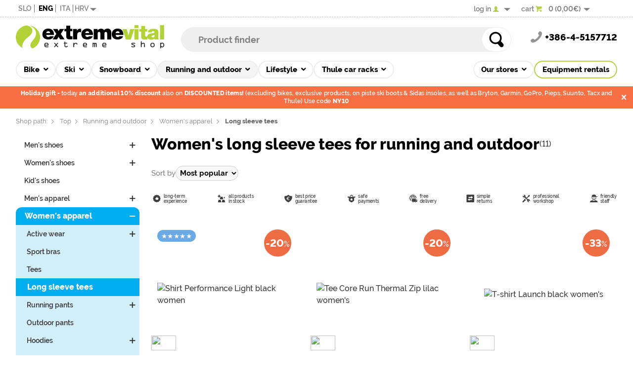

--- FILE ---
content_type: text/html; charset=UTF-8
request_url: https://www.extremevital.com/en/running/womens-long-sleeve-tees-for-running-and-outdoor-c-665_853.html
body_size: 38304
content:


<!DOCTYPE html>
<html dir="LTR" lang="en" style="overflow-y: scroll">
<!--        _                                 _ _        _
           | |                               (_) |      | |
   _____  _| |_ _ __ ___ _ __ ___   _____   ___| |_ __ _| |  ___ ___  _ __ ___
  / _ \ \/ / __| '__/ _ \ '_ ` _ \ / _ \ \ / / | __/ _` | | / __/ _ \| '_ ` _ \
 |  __/>  <| |_| | |  __/ | | | | |  __/\ V /| | || (_| | || (_| (_) | | | | | |
  \___/_/\_\\__|_|  \___|_| |_| |_|\___| \_/ |_|\__\__,_|_(_)___\___/|_| |_| |_|
-->
<head>
  <link rel="canonical" href="https://www.extremevital.com/en/running/womens-long-sleeve-tees-for-running-and-outdoor-c-665_853.html" />
  <link rel="alternate" hreflang="sl" href="https://www.extremevital.com/sl/running/zenske-tekaske-in-outdoor-majice-z-dolgimi-rokavi-c-665_853.html">
  <link rel="alternate" hreflang="it" href="https://www.extremevital.com/it/running/femminili-maglie-a-maniche-lunghe-da-corsa-ed-outdoor-c-665_853.html">
  <link rel="alternate" hreflang="hr" href="https://www.extremevital.com/hr/running/zenske-majice-dugih-rukava-za-trcanje-i-outdoor-c-665_853.html">
  <meta name="robots" content="index, follow, max-image-preview:large, max-snippet:-1, max-video-preview:-1">
  <meta name="viewport" content="width=device-width, initial-scale=1, maximum-scale=1, minimum-scale=1">
  <meta http-equiv="content-type" content="text/html; charset=UTF-8">
  <meta name="language" content="en">
  <meta name="apple-mobile-web-app-title" content="Extreme Vital">
  <meta name="application-name" content="Extreme Vital">
  <meta name="msapplication-TileColor" content="#2b5797">
  <meta name="theme-color" content="#ffffff">
  <meta name="description" content="Women's long sleeve tees for running and outdoor  - Extremevital, sports shop">
  <link rel="icon" type="image/svg+xml" href="/favicon.svg">
  <link rel="icon" type="image/png" sizes="192x192" href="/android-chrome-512x512.png">
  <link rel="alternate icon" href="/favicon.ico">
  <link rel="manifest" href="/site.webmanifest">
  <link rel="mask-icon" href="/safari-pinned-tab.svg" color="#b4d143">
  <link rel="apple-touch-icon" sizes="180x180" href="/apple-touch-icon.png">
  <link rel="preconnect" href="https://fonts.googleapis.com">
  <link rel="preconnect" href="https://fonts.gstatic.com" crossorigin>
  <!--link href="https://fonts.googleapis.com/css2?family=Titillium+Web:ital,wght@0,200;0,300;0,400;0,600;0,700;0,900;1,200;1,300;1,400;1,600;1,700&display=swap" rel="stylesheet"-->
  <!--link href="https://fonts.googleapis.com/css2?family=Quicksand:wght@300..700&display=swap" rel="stylesheet"-->
  <link rel="preload" href="/font/Raleway-ExtraLight.woff2" as="font" type="font/woff2" crossorigin>
  <link rel="preload" href="/font/Raleway-Light.woff2" as="font" type="font/woff2" crossorigin>
  <link rel="preload" href="/font/Raleway-Regular.woff2" as="font" type="font/woff2" crossorigin>
  <link rel="preload" href="/font/Raleway-SemiBold.woff2" as="font" type="font/woff2" crossorigin>
  <link rel="preload" href="/font/Raleway-Bold.woff2" as="font" type="font/woff2" crossorigin>
  <link rel="preload" href="/font/Raleway-ExtraBold.woff2" as="font" type="font/woff2" crossorigin>
  <link rel="preload" href="/font/Raleway-Black.woff2" as="font" type="font/woff2" crossorigin>
  <meta name="google-site-verification" content="6Ad_-EsWI1pEt4QOS7kIr8XTEiMYvkSNhS-ewpwin64">
  <title> Women's long sleeve tees for running and outdoor | Shop Extreme Vital</title>
  <base href="https://www.extremevital.com/en/running/">
  <!-- CSS -->
  <link rel="stylesheet" type="text/css" media="all" href="/min/g=css_index?1766492971">
  <!-- JAVASCRIPT -->
  <script id="cookieyes" type="text/javascript" src="https://cdn-cookieyes.com/client_data/f61452918005de17a142563b/script.js"></script>
  <!--script async src="/js/css_browser_selector.js" type="text/javascript"></script-->
  <script async src="/js/modernizr.js" type="text/javascript"></script>
  <script defer type="text/javascript">
  (function() {
        function getScript(url,success){
          var script=document.createElement('script');
          script.src=url;
          var head=document.getElementsByTagName('head')[0], done=false;
          script.onload=script.onreadystatechange = function(){
            if ( !done && (!this.readyState || this.readyState == 'loaded' || this.readyState == 'complete') ) {
              done=true; success();
              script.onload = script.onreadystatechange = null;
              head.removeChild(script);
            }
          };
          head.appendChild(script);
        }
        getScript('/min/g=js_jquery?20231005',function(){
          getScript('/min/g=js_modules?20231005', function(){
            getScript('/min/g=js_index?1766239920',function(){});
          });
        });
      })();
  </script>
  <script async src="/js/rentals.locale.en.js" type="text/javascript"></script>
  <!-- Google tag (gtag.js) -->
  <script async src="https://www.googletagmanager.com/gtag/js?id=G-FD8GPNTBVS"></script>
  <script>
    !function(e){var n;if("function"==typeof define&&define.amd&&(define(e),n=!0),"object"==typeof exports&&(module.exports=e(),n=!0),!n){var t=window.Cookies,o=window.Cookies=e();o.noConflict=function(){return window.Cookies=t,o}}}(function(){function e(){for(var e=0,n={};e<arguments.length;e++){var t=arguments[e];for(var o in t)n[o]=t[o]}return n}function n(e){return e.replace(/(%[0-9A-Z]{2})+/g,decodeURIComponent)}return function t(o){function r(){}function i(n,t,i){if("undefined"!=typeof document){"number"==typeof(i=e({path:"/"},r.defaults,i)).expires&&(i.expires=new Date(1*new Date+864e5*i.expires)),i.expires=i.expires?i.expires.toUTCString():"";try{var c=JSON.stringify(t);/^[\{\[]/.test(c)&&(t=c)}catch(e){}t=o.write?o.write(t,n):encodeURIComponent(String(t)).replace(/%(23|24|26|2B|3A|3C|3E|3D|2F|3F|40|5B|5D|5E|60|7B|7D|7C)/g,decodeURIComponent),n=encodeURIComponent(String(n)).replace(/%(23|24|26|2B|5E|60|7C)/g,decodeURIComponent).replace(/[\(\)]/g,escape);var f="";for(var u in i)i[u]&&(f+="; "+u,!0!==i[u]&&(f+="="+i[u].split(";")[0]));return document.cookie=n+"="+t+f}}function c(e,t){if("undefined"!=typeof document){for(var r={},i=document.cookie?document.cookie.split("; "):[],c=0;c<i.length;c++){var f=i[c].split("="),u=f.slice(1).join("=");t||'"'!==u.charAt(0)||(u=u.slice(1,-1));try{var a=n(f[0]);if(u=(o.read||o)(u,a)||n(u),t)try{u=JSON.parse(u)}catch(e){}if(r[a]=u,e===a)break}catch(e){}}return e?r[e]:r}}return r.set=i,r.get=function(e){return c(e,!1)},r.getJSON=function(e){return c(e,!0)},r.remove=function(n,t){i(n,"",e(t,{expires:-1}))},r.defaults={},r.withConverter=t,r}(function(){})});

    window.dataLayer = window.dataLayer || [];
    function gtag(){dataLayer.push(arguments);}

    gtag('js', new Date());

    gtag('consent', 'default', {
      'ad_storage': 'denied',
      'ad_user_data': 'denied',
      'ad_personalization': 'denied',
      'analytics_storage': 'denied'
    });

    gtag('config', 'G-FD8GPNTBVS');
    gtag('consent', 'update', {
      'ad_user_data': 'granted',
      'ad_personalization': 'granted',
      'ad_storage': 'granted',
      'analytics_storage': 'granted'
    });
  </script>
  <!-- Criteo START -->
  <script type="text/javascript" src="//dynamic.criteo.com/js/ld/ld.js?a=80490" async="true"></script>
  <script type="text/javascript">
    window.criteo_q = window.criteo_q || [];

    var deviceType = /iPad/.test(navigator.userAgent) ? "t" : /Mobile|iP(hone|od)|Android|BlackBerry|IEMobile|Silk/.test(navigator.userAgent) ? "m" : "d";
    window.criteo_q.push(
     { event: "setAccount", account: 80490},
     { event: "setEmail", email: "d41d8cd98f00b204e9800998ecf8427e" },
     { event: "setZipcode", zipcode: "" },
     { event: "setSiteType", type: deviceType},
     { event: "viewList", item: ["44412","51331","48094","50005","51337","51097","51443","51196","51338","52443","51109"] }
    );
  </script>
  <!-- Criteo STOP -->
  <script type="text/javascript">
    !function(f,b,e,v,n,t,s)
    {if(f.fbq)return;n=f.fbq=function(){n.callMethod?n.callMethod.apply(n,arguments):n.queue.push(arguments)};
    if(!f._fbq)f._fbq=n;n.push=n;n.loaded=!0;n.version='2.0';
    n.queue=[];t=b.createElement(e);t.async=!0;
    t.src=v;s=b.getElementsByTagName(e)[0];
    s.parentNode.insertBefore(t,s)}(window,document,'script', 'https://connect.facebook.net/en_US/fbevents.js');
  if(Cookies.get('cookie_track_allow') && Cookies.get('cookie_ads_allow')) {
        fbq('consent', 'grant');
    } else {
        fbq('consent', 'revoke');
    }
    fbq('init', '459556697566789');
    fbq('track', 'PageView');
  </script>
</head>
<body class="index_products">
<div id="body"class="listing products">
  <div id="page">
    <div class="page-overlay"></div>
    <div id="content" >
      <div class="content-page">
        <div id="header">
          <div id="top-bar">
            <div class="page-wrapper">
              <div id="localization">
                <div class="language" style="text-transform: uppercase;">
<a href="https://www.extremevital.com/sl/running/zenske-tekaske-in-outdoor-majice-z-dolgimi-rokavi-c-665_853.html"><span title="Slovensko">slo</span></a>
<span title="English" class="selected">eng</span></a>
<a href="https://www.extremevital.com/it/running/femminili-maglie-a-maniche-lunghe-da-corsa-ed-outdoor-c-665_853.html"><span title="Italiano">ita</span></a>
<a href="https://www.extremevital.com/hr/running/zenske-majice-dugih-rukava-za-trcanje-i-outdoor-c-665_853.html"><span title="Hrvatski">hrv</span></a>
                </div>
                <div id="localization-pop-up" class="desktop rounded-bottom"><div class="spinner"></div></div>
              </div>
              <div id="cart-account-info">
                <div id="account-info" class="login">
                <a id="account" class="login link" rel="nofollow" href="https://www.extremevital.com/en/login" title="Prijava v vaš profil [Klik za več informacij...]"><span class="text">log in</span><i class="icon-user-2"></i></a>
                <div id="login-pop-up" class="desktop rounded-bottom">
                  <h4>Quick login</h4>
                  <div class="inputbox">
                <form name="login" action="https://www.extremevital.com/en/running/login.php?action=process" method="post"><input type="text" name="email_address" placeholder=" E-Mail Address" autocomplete="off" autofocus><input type="password" name="password" placeholder=" Password" autocomplete="off">                    <a class="pass-forgotten" href="https://www.extremevital.com/en/running/password_forgotten.php">Forgotten password?</a>
                    <button type="submit" class="button blue small">Log In</button>
                    </form>
                  </div>
                  <div class="or"><span>or</span></div>
                  <ul class="provider-icons">
                    <li>
                      <a title="Log InFacebook" class="lr_providericons lr_facebook" href="https://test-extremevital.hub.loginradius.com/requesthandlor.aspx?apikey=b884dbe6-4cf2-46b2-a89b-22e1aa755786&amp;provider=facebook&amp;callback=https://www.extremevital.com/en/account.php&same_window=1"><i class="icon-facebook round"></i></a>
                    </li>
                    <li>
                      <a title="Log InGoogle" class="lr_providericons lr_google" href="https://test-extremevital.hub.loginradius.com/requesthandlor.aspx?apikey=b884dbe6-4cf2-46b2-a89b-22e1aa755786&amp;provider=google&amp;callback=https://www.extremevital.com/en/account.php&same_window=1"><i class="icon-google round"></i></a>
                    </li>
                    <li>
                      <a title="Log InPaypal" class="lr_providericons lr_paypal" href="https://test-extremevital.hub.loginradius.com/requesthandlor.aspx?apikey=b884dbe6-4cf2-46b2-a89b-22e1aa755786&amp;provider=paypal&amp;callback=https://www.extremevital.com/en/account.php&same_window=1"><i class="icon-paypal round"></i></a>
                    </li>
                    <li>
                      <a title="Log InTwitter" class="lr_providericons lr_twitter" href="https://test-extremevital.hub.loginradius.com/requesthandlor.aspx?apikey=b884dbe6-4cf2-46b2-a89b-22e1aa755786&amp;provider=twitter&amp;callback=https://www.extremevital.com/en/account.php&same_window=1"><i class="icon-twitter round"></i></a>
                    </li>
                  </ul>
                  <div class="create-account">
                    <h4>New customer</h4>
                    <a class="button blue register small" href="/en/register">Create an Account</a>
                  </div>
                </div>
            </div>
            <div id="cart" data-items="0">
              <a href="https://www.extremevital.com/en/cart">
                <span class="text">cart</span><i class="icon-basket-1"></i>
                <span class="contents">
                  <span id="header-cart-num">0</span>
                  <span id="header-cart-total" class="text total">(0,00€)</span>
                </span>
              </a>
              <div id="cart-pop-up" class="desktop rounded-bottom"><div class="spinner"></div></div>
            </div>
            </div>
          </div>
        </div>
        <div itemscope itemprop="branchOf" itemtype="http://schema.org/Organization" class="schema-meta" id="schema-organization">
          <link itemprop="url" href="//www.extremevital.com">
          <meta itemprop="name" content="Extreme Vital" />
          <div itemprop="contactPoint" itemscope itemtype="http://schema.org/ContactPoint">
            <meta itemprop="telephone" content="+38645157712" />
            <meta itemprop="contactType" content="Customer service"/>
            <a itemprop="email" href="mailto:info@extremevital.com">info@extremevital.com</a>
          </div>
          <div class="schema-meta">
            <a itemprop="sameAs" href="https://www.facebook.com/ExtremeVitalShop">Facebook</a>
            <a itemprop="sameAs" href="https://instagram.com/extremevital">Instagram</a>
            <a itemprop="sameAs" href="https://plus.google.com/+extremevital">Google+</a>
          </div>
          <meta itemprop="logo" content="//www.extremevital.com/catalog/images/logo/logo_vital_new_sl.svg" />
        </div>
        <div id="main-header">
          <div class="page-wrapper">
            <div id="mobile-header" class="mobile">
              <span class="option-menu"><a id="mobile-menu-button"></a></span>
              <div id="mobile-logo">
                <a itemprop="url" href="https://www.extremevital.com/en/">
                  <img class="mobile-logo" itemprop="logo" src="/catalog/images/logo/logo_vital_mobile.svg" onerror="this.onerror=null; this.src='/catalog/images/logo/logo_vital_new_en.png'" alt="Trgovina Extremevital">
                  <span itemprop="name" style="display: none">ExtremeVital.com</span>
                  <span class="imgtext"></span>
                </a>
              </div>
              <span class="option-buttons">
                <a href="tel:+38645157712" class="icon-phone-3"></a>
                <a class="icon-globe"></a>
                <a class="icon-user-unknown login" href="https://www.extremevital.com/en/login"></a>
                <a class="icon-basket-1" id="mobile-cart-icon" href="https://www.extremevital.com/en/cart"><span class="round" id="mobile-cart-items"><span class="num">0</span></span></a>
              </span>
              <div id="localization-pop-up" class="mobile rounded-bottom"></div>
              <div id="login-pop-up" class="mobile"><div class="spinner"></div></div>
              <div id="cart-pop-up" class="mobile rounded-bottom"><div class="spinner"></div></div>
            </div>
            <div id="desktop-logo">
              <a itemprop="url" href="https://www.extremevital.com/en/">
                <img class="desktop-logo" itemprop="logo" src="/catalog/images/logo/logo_vital_new_en.svg" onerror="this.onerror=null; this.src='/catalog/images/logo/logo_vital_new_en.png'" alt="Trgovina Extremevital">
                <span itemprop="name" style="display: none">ExtremeVital.com</span>
                <span class="imgtext"></span>
              </a>
            </div>
            <div id="search" itemscope itemtype="http://schema.org/WebSite">
              <!--<h3>Product finder</h3>-->
              <meta itemprop="url" content="https://www.extremevital.com/en/"/>
              <form action="/en/running/search" method="get" id="frmSearch" itemprop="potentialAction" itemscope itemtype="http://schema.org/SearchAction">
                <meta itemprop="target" content="https://www.extremevital.com/en/search?q={search}"/>
                <input type="submit" class="search-submit" value="&#59693;">
                <input itemprop="query-input" type="text" name="q" id="search-input" placeholder="Product finder" value="" onkeyup="searchSuggest(event);" autocomplete="off">
                <div id="smartsuggest"></div>
              </form>
              <p class="explain">You can use product names, manufacturer names, keywords...</p>
            </div>
            <div id="business-info">
              <div id="call-us">
                <i class="icon-phone-1"></i><span class="phone-number" x-ms-format-detection="none" itemprop="telephone" contactType="Shop">+386-4-5157712</span>
                </div>
              <!--div id="open_for_business">
                <a href="/en/about-us/location"><i class="icon-clock-4"></i>Shop opening hours</a>
              </div>-->
            </div>
          </div>
        </div><!-- // main header -->
        <div id="tabs">
          <div class="page-wrapper">
            <nav itemscope itemtype="http://schema.org/SiteNavigationElement">
            <ul id="departments" class="csscolumns" data-activePath="665,853">
              <li id="bikes" class="sub">
                <H1 class="text"><a itemprop="url" href="/en/cycling" accesskey="1"><span itemprop="name">Bike</span></a></H1>
        <ul class="sub_menu level1">
                <li data-catid="739" class="sub"><a href="https://www.extremevital.com/en/cycling/electric-bikes-c-739.html" title="Electric bikes">Electric bikes</a>
        <ul class="level2">
          <li data-catid="742" class=""><a href="https://www.extremevital.com/en/cycling/electric-fullsuspension-mens-c-739_742.html" title="Electric Fullsuspension Men's">Electric Fullsuspension Men's</a></li>
          <li data-catid="743" class=""><a href="https://www.extremevital.com/en/cycling/electric-full-suspension-womens-c-739_743.html" title="Electric Full Suspension Women's">Electric Full Suspension Women's</a></li>
          <li data-catid="740" class=""><a href="https://www.extremevital.com/en/cycling/electric-hardtails-mens-c-739_740.html" title="Electric Hardtail's Men's">Electric Hardtail's Men's</a></li>
          <li data-catid="741" class=""><a href="https://www.extremevital.com/en/cycling/electric-hardtails-womens-c-739_741.html" title="Electric Hardtail's Women's">Electric Hardtail's Women's</a></li>
          <li data-catid="744" class=""><a href="https://www.extremevital.com/en/cycling/electric-road-and-gravel-c-739_744.html" title="Electric Road and gravel">Electric Road and gravel</a></li>
          <li data-catid="898" class=""><a href="https://www.extremevital.com/en/cycling/electric-trekking-mens-c-739_898.html" title="Electric Trekking Men's">Electric Trekking Men's</a></li>
          <li data-catid="746" class=""><a href="https://www.extremevital.com/en/cycling/electric-trekking-womens-c-739_746.html" title="Electric Trekking Women's">Electric Trekking Women's</a></li>
          <li data-catid="899" class=""><a href="https://www.extremevital.com/en/cycling/electric-city-c-739_899.html" title="Electric city">Electric city</a></li>
          <li data-catid="747" class=""><a href="https://www.extremevital.com/en/cycling/electric-kids-c-739_747.html" title="Electric Kid's">Electric Kid's</a></li>
          </ul>
        </li>
        <li data-catid="1" class="sub"><a href="https://www.extremevital.com/en/cycling/bikes-c-1.html" title="Bikes">Bikes</a>
        <ul class="level2">
          <li data-catid="371" class=""><a href="https://www.extremevital.com/en/cycling/mens-hardtail-mountain-bikes-c-1_371.html" title="Men's hardtail mountain bikes">Hardtails men's</a></li>
          <li data-catid="756" class=""><a href="https://www.extremevital.com/en/cycling/hardtails-womens-c-1_756.html" title="Hardtails women's">Hardtails women's</a></li>
          <li data-catid="757" class=""><a href="https://www.extremevital.com/en/cycling/full-supension-womens-c-1_757.html" title="Full supension women's">Full supension women's</a></li>
          <li data-catid="381" class=""><a href="https://www.extremevital.com/en/cycling/cross-country-trail-bikes-c-1_381.html" title="Cross country trail bikes">XC / Trail</a></li>
          <li data-catid="380" class=""><a href="https://www.extremevital.com/en/cycling/all-mountain-bikes-c-1_380.html" title="All mountain bikes">All mountain</a></li>
          <li data-catid="379" class=""><a href="https://www.extremevital.com/en/cycling/enduro-in-dh-bikes-c-1_379.html" title="Enduro  & DH bikes">Enduro & DH</a></li>
          <li data-catid="377" class=""><a href="https://www.extremevital.com/en/cycling/bmx-in-dirt-bikes-c-1_377.html" title="BMX & Dirt Bikes">BMX & Dirt</a></li>
          <li data-catid="375" class=""><a href="https://www.extremevital.com/en/cycling/road-bikes-c-1_375.html" title="Road bikes">Road men's</a></li>
          <li data-catid="714" class=""><a href="https://www.extremevital.com/en/cycling/road-womens-c-1_714.html" title="Road women's">Road women's</a></li>
          <li data-catid="755" class=""><a href="https://www.extremevital.com/en/cycling/gravel-and-adventure-c-1_755.html" title="Gravel and adventure">Gravel and adventure</a></li>
          <li data-catid="373" class=""><a href="https://www.extremevital.com/en/cycling/mens-trekking-bikes-hybrid-c-1_373.html" title="Men's trekking bikes - hybrid">Trekking - hybrid men's</a></li>
          <li data-catid="374" class=""><a href="https://www.extremevital.com/en/cycling/womens-trekking-bikes-hybrid-c-1_374.html" title="Women's trekking bikes - hybrid">Trekking - hybrid women's</a></li>
            <li data-catid="376" class=""><a href="https://www.extremevital.com/en/cycling/city-bikes-c-1_376.html" title="City bikes">City bikes</a></li>
          <li data-catid="370" class=""><a href="https://www.extremevital.com/en/cycling/kids-bikes-c-1_370.html" title="Kids bikes">Kids bikes</a></li>
          <li data-catid="758" class=""><a href="https://www.extremevital.com/en/cycling/balance-bikes-c-1_758.html" title="Balance bikes">Balance bikes</a></li>
          </ul>
        </li>
        <li data-catid="2" class="sub"><a href="https://www.extremevital.com/en/cycling/bike-parts-c-2.html" title="Bike parts">Bike parts</a>
        <ul class="level2">
              <li data-catid="34" class=""><a href="https://www.extremevital.com/en/cycling/cranks-c-2_34.html" title="Cranks">Cranks</a></li>
          <li data-catid="36" class=""><a href="https://www.extremevital.com/en/cycling/handlebars-c-2_36.html" title="Handlebars">Handlebars</a></li>
          <li data-catid="201" class=""><a href="https://www.extremevital.com/en/cycling/headset-c-2_201.html" title="Headset">Headset</a></li>
          <li data-catid="588" class=""><a href="https://www.extremevital.com/en/cycling/stems-c-2_588.html" title="Stems">Stems</a></li>
          <li data-catid="83" class="sub"><a href="https://www.extremevital.com/en/cycling/wheelsets-and-rims-c-2_83.html" title="Wheelsets and rims">Wheelsets and rims</a>
          <ul class="level3">
                <li data-catid="126" class=""><a href="https://www.extremevital.com/en/cycling/road-rims-c-2_83_126.html" title="Road rims">Road</a></li>
            <li data-catid="127" class=""><a href="https://www.extremevital.com/en/cycling/mtb-rims-c-2_83_127.html" title="MTB rims">MTB</a></li>
            </ul>
          </li>
          <li data-catid="589" class=""><a href="https://www.extremevital.com/en/cycling/bottom-brackets-c-2_589.html" title="Bottom brackets">Bottom brackets</a></li>
          <li data-catid="581" class="sub"><a href="https://www.extremevital.com/en/cycling/pedals-c-2_581.html" title="Pedals">Pedals</a>
          <ul class="level3">
                <li data-catid="579" class=""><a href="https://www.extremevital.com/en/cycling/road-pedals-c-2_581_579.html" title="Road pedals">Road pedals</a></li>
            <li data-catid="578" class=""><a href="https://www.extremevital.com/en/cycling/mtb-pedals-c-2_581_578.html" title="MTB pedals">MTB pedals</a></li>
            <li data-catid="623" class=""><a href="https://www.extremevital.com/en/cycling/spare-parts-c-2_581_623.html" title="Spare parts">Spare parts</a></li>
            </ul>
          </li>
          <li data-catid="211" class=""><a href="https://www.extremevital.com/en/cycling/bicycle-hubs-c-2_211.html" title="Bicycle Hubs">Hubs</a></li>
          <li data-catid="15" class="sub"><a href="https://www.extremevital.com/en/cycling/bicycle-tires-c-2_15.html" title="Bicycle Tires">Tires</a>
          <ul class="level3">
            <li data-catid="220" class=""><a href="https://www.extremevital.com/en/cycling/road-bicycle-tires-c-2_15_220.html" title="Road bicycle tires">Road tires</a></li>
            <li data-catid="883" class=""><a href="https://www.extremevital.com/en/cycling/gravel-bicycle-tires-c-2_15_883.html" title="Gravel bicycle tires">Gravel tires</a></li>
            <li data-catid="469" class=""><a href="https://www.extremevital.com/en/cycling/dirt-bmx-tires-c-2_15_469.html" title="Dirt/BMX tires">Dirt/BMX tires</a></li>
            <li data-catid="602" class=""><a href="https://www.extremevital.com/en/cycling/city-bike-tires-c-2_15_602.html" title="City bike tires">City bike tires</a></li>
            <li data-catid="136" class=""><a href="https://www.extremevital.com/en/cycling/bycicle-tires-mtb-tires-c-2_15_136.html" title="Bycicle tires - MTB tires">MTB tires</a></li>
            <li data-catid="135" class=""><a href="https://www.extremevital.com/en/cycling/trekking-tires-c-2_15_135.html" title="Trekking tires">Trekking tires</a></li>
            <li data-catid="640" class=""><a href="https://www.extremevital.com/en/cycling/kids-bike-tires-c-2_15_640.html" title="Kids bike tires">Kids bike tires</a></li>
            </ul>
          </li>
          <li data-catid="585" class="sub"><a href="https://www.extremevital.com/en/cycling/drivetrain-c-2_585.html" title="Drivetrain">Drivetrain</a>
          <ul class="level3">
            <li data-catid="582" class=""><a href="https://www.extremevital.com/en/cycling/gear-shifters-c-2_585_582.html" title="Gear shifters">Gear shifters</a></li>
            <li data-catid="583" class=""><a href="https://www.extremevital.com/en/cycling/front-derailleurs-c-2_585_583.html" title="Front Derailleurs">Front Derailleurs</a></li>
            <li data-catid="584" class=""><a href="https://www.extremevital.com/en/cycling/rear-derailleurs-c-2_585_584.html" title="Rear Derailleurs">Rear Derailleurs</a></li>
            <li data-catid="613" class=""><a href="https://www.extremevital.com/en/cycling/spare-parts-c-2_585_613.html" title="Spare parts">Spare parts</a></li>
            </ul>
          </li>
          <li data-catid="22" class=""><a href="https://www.extremevital.com/en/cycling/grips-in-tapes-c-2_22.html" title="Grips & tapes">Grips & tape</a></li>
          <li data-catid="20" class=""><a href="https://www.extremevital.com/en/cycling/bicycle-bar-ends-c-2_20.html" title="Bicycle bar ends">Bar ends</a></li>
          <li data-catid="9" class=""><a href="https://www.extremevital.com/en/cycling/bicycle-seats-c-2_9.html" title="Bicycle Seats">Saddles</a></li>
          <li data-catid="82" class=""><a href="https://www.extremevital.com/en/cycling/seat-posts-c-2_82.html" title="Seat posts">Seat posts</a></li>
          <li data-catid="593" class=""><a href="https://www.extremevital.com/en/cycling/tubeless-and-sealants-c-2_593.html" title="Tubeless and sealants">Tubeless and sealants</a></li>
          <li data-catid="125" class=""><a href="https://www.extremevital.com/en/cycling/chains-c-2_125.html" title="Chains">Chains</a></li>
          <li data-catid="49" class="sub"><a href="https://www.extremevital.com/en/cycling/cassettes-and-chainrings-c-2_49.html" title="Cassettes and Chainrings">Cassettes and Chainrings</a>
          <ul class="level3">
                <li data-catid="526" class=""><a href="https://www.extremevital.com/en/cycling/road-and-trekking-cassetes-c-2_49_526.html" title="Road and trekking cassetes">Road & trekikng cassetes</a></li>
            <li data-catid="527" class=""><a href="https://www.extremevital.com/en/cycling/mtb-cassettes-and-chainrings-c-2_49_527.html" title="MTB cassettes and chainrings">MTB cassettes and chainrings</a></li>
            </ul>
          </li>
            <li data-catid="35" class=""><a href="https://www.extremevital.com/en/cycling/chain-guides-c-2_35.html" title="Chain guides">Chain guides and bash guards</a></li>
          <li data-catid="525" class="sub"><a href="https://www.extremevital.com/en/cycling/bicycle-brakes-c-2_525.html" title="Bicycle Brakes">Brakes</a>
          <ul class="level3">
            <li data-catid="522" class=""><a href="https://www.extremevital.com/en/cycling/disc-brakes-c-2_525_522.html" title="Disc brakes">Disc brakes</a></li>
            <li data-catid="843" class=""><a href="https://www.extremevital.com/en/cycling/brake-pads-for-disc-brakes-c-2_525_843.html" title="Brake pads for disc brakes">Disc brake pads</a></li>
            <li data-catid="523" class=""><a href="https://www.extremevital.com/en/cycling/disc-brakes-spare-parts-c-2_525_523.html" title="Disc brakes - spare parts">Disc brakes - spare parts</a></li>
            <li data-catid="845" class=""><a href="https://www.extremevital.com/en/cycling/rotors-for-disc-brakes-c-2_525_845.html" title="Rotors for disc brakes">Rotors</a></li>
            <li data-catid="524" class=""><a href="https://www.extremevital.com/en/cycling/brakes-and-spares-c-2_525_524.html" title="Brakes and spares">Brakes and spares</a></li>
            <li data-catid="844" class=""><a href="https://www.extremevital.com/en/cycling/brake-pads-c-2_525_844.html" title="Brake pads">Brake pads</a></li>
            </ul>
          </li>
          <li data-catid="196" class="sub"><a href="https://www.extremevital.com/en/cycling/tubes-c-2_196.html" title="Tubes">Tubes</a>
          <ul class="level3">
            <li data-catid="627" class=""><a href="https://www.extremevital.com/en/cycling/for-mtb-c-2_196_627.html" title="For MTB">For MTB</a></li>
            <li data-catid="628" class=""><a href="https://www.extremevital.com/en/cycling/for-road-bikes-c-2_196_628.html" title="For road bikes">For road bikes</a></li>
            <li data-catid="629" class=""><a href="https://www.extremevital.com/en/cycling/for-trekking-and-city-bikes-c-2_196_629.html" title="For trekking and city bikes">For trekking and city bikes</a></li>
            <li data-catid="626" class=""><a href="https://www.extremevital.com/en/cycling/for-kids-bikes-c-2_196_626.html" title="For kid's bikes">For kid's bikes</a></li>
            </ul>
          </li>
          <li data-catid="468" class=""><a href="https://www.extremevital.com/en/cycling/accessories-c-2_468.html" title="Accessories">Accessories</a></li>
          </ul>
        </li>
        <li data-catid="5" class="sub"><a href="https://www.extremevital.com/en/cycling/bike-gear-c-5.html" title="Bike gear">Bike gear</a>
        <ul class="level2">
          <li data-catid="6" class=""><a href="https://www.extremevital.com/en/cycling/bottles-c-5_6.html" title="Bottles">Bottles</a></li>
          <li data-catid="452" class=""><a href="https://www.extremevital.com/en/cycling/fenders-c-5_452.html" title="Fenders">Fenders</a></li>
          <li data-catid="21" class=""><a href="https://www.extremevital.com/en/cycling/bicycle-locks-c-5_21.html" title="Bicycle locks">Locks</a></li>
          <li data-catid="17" class=""><a href="https://www.extremevital.com/en/cycling/bicycle-lights-c-5_17.html" title="Bicycle lights">Lights</a></li>
          <li data-catid="19" class=""><a href="https://www.extremevital.com/en/cycling/bottle-cages-c-5_19.html" title="Bottle cages">Cages</a></li>
          <li data-catid="778" class=""><a href="https://www.extremevital.com/en/cycling/mirrors-c-5_778.html" title="Mirrors">Mirrors</a></li>
          <li data-catid="779" class=""><a href="https://www.extremevital.com/en/cycling/bike-stands-c-5_779.html" title="Bike stands">Bike stands</a></li>
          <li data-catid="58" class=""><a href="https://www.extremevital.com/en/cycling/bicycle-child-seats-and-trailers-c-5_58.html" title="Bicycle child seats and trailers">Bicycle child seats and trailers</a></li>
          <li data-catid="149" class=""><a href="https://www.extremevital.com/en/cycling/bicycle-racks-c-5_149.html" title="Bicycle racks">Racks</a></li>
          <li data-catid="18" class=""><a href="https://www.extremevital.com/en/cycling/bicycle-pumps-c-5_18.html" title="Bicycle pumps">Pumps</a></li>
          <li data-catid="450" class=""><a href="https://www.extremevital.com/en/cycling/bags-and-baskets-c-5_450.html" title="Bags and baskets">Bags and baskets</a></li>
          <li data-catid="16" class=""><a href="https://www.extremevital.com/en/cycling/saddle-bags-c-5_16.html" title="Saddle bags">Saddle Bags</a></li>
          <li data-catid="133" class=""><a href="https://www.extremevital.com/en/cycling/frame-protection-c-5_133.html" title="Frame protection">Frame protection</a></li>
          <li data-catid="777" class=""><a href="https://www.extremevital.com/en/cycling/bells-c-5_777.html" title="Bells">Bells</a></li>
          <li data-catid="13" class=""><a href="https://www.extremevital.com/en/cycling/pocket-tools-and-other-tools-c-5_13.html" title="Pocket tools and other tools">Pocket tools and other Tools</a></li>
          <li data-catid="781" class=""><a href="https://www.extremevital.com/en/cycling/accessories-c-5_781.html" title="Accessories">Accessories</a></li>
          </ul>
        </li>
        <li data-catid="55" class="sub"><a href="https://www.extremevital.com/en/cycling/bicycle-computers-in-heart-monitors-c-55.html" title="Bicycle computers & heart monitors">Computers & heart monitors</a>
        <ul class="level2">
          <li data-catid="457" class=""><a href="https://www.extremevital.com/en/cycling/bike-computers-c-55_457.html" title="Bike computers">Bike computers</a></li>
            <li data-catid="459" class=""><a href="https://www.extremevital.com/en/cycling/heart-rate-monitors-with-navigation-c-55_459.html" title="Heart rate monitors with navigation">Heart rate monitors with navigation</a></li>
          <li data-catid="467" class=""><a href="https://www.extremevital.com/en/cycling/accessories-c-55_467.html" title="Accessories">Accessories</a></li>
          </ul>
        </li>
        <li data-catid="4" class="sub"><a href="https://www.extremevital.com/en/cycling/cycling-clothes-c-4.html" title="Cycling clothes">Cycling clothes</a>
        <ul class="level2">
          <li data-catid="37" class="sub"><a href="https://www.extremevital.com/en/cycling/mens-bike-wear-c-4_37.html" title="Men's bike wear">Men's</a>
          <ul class="level3">
            <li data-catid="456" class=""><a href="https://www.extremevital.com/en/cycling/bike-acitve-wear-c-4_37_456.html" title="Bike acitve wear">Active wear</a></li>
            <li data-catid="382" class=""><a href="https://www.extremevital.com/en/cycling/cycling-jerseys-slim-fit-c-4_37_382.html" title="Cycling jerseys - slim fit">Slim fit jerseys</a></li>
            <li data-catid="39" class=""><a href="https://www.extremevital.com/en/cycling/cycling-tights-c-4_37_39.html" title="Cycling tights">Tights</a></li>
            <li data-catid="477" class=""><a href="https://www.extremevital.com/en/cycling/cycling-jerseys-loose-fit-c-4_37_477.html" title="Cycling jerseys - loose fit">Loose fit jerseys</a></li>
            <li data-catid="478" class=""><a href="https://www.extremevital.com/en/cycling/mens-cycling-shorts-loose-fit-c-4_37_478.html" title="Men's cycling shorts loose fit">Loose fit shorts</a></li>
            <li data-catid="43" class=""><a href="https://www.extremevital.com/en/cycling/cycling-mens-windbreakers-c-4_37_43.html" title="Cycling men's windbreakers">Windbreakers</a></li>
            <li data-catid="47" class="sub"><a href="https://www.extremevital.com/en/cycling/cycling-gloves-c-4_37_47.html" title="Cycling gloves">Gloves</a>
            <ul class="level4">
              <li data-catid="641" class=""><a href="https://www.extremevital.com/en/cycling/gloves-long-finger-c-4_37_47_641.html" title="Gloves - Long finger">Gloves - Long finger</a></li>
              <li data-catid="642" class=""><a href="https://www.extremevital.com/en/cycling/gloves-short-finger-c-4_37_47_642.html" title="Gloves - Short finger">Gloves - Short finger</a></li>
              </ul>
            </li>
            <li data-catid="482" class=""><a href="https://www.extremevital.com/en/cycling/thermal-cycling-jerseys-c-4_37_482.html" title="Thermal cycling jersey's">Thermal shirts</a></li>
            <li data-catid="186" class=""><a href="https://www.extremevital.com/en/cycling/thermal-and-long-mens-cycling-pants-c-4_37_186.html" title="Thermal and long men's cycling pants">Thermal and long pants</a></li>
            <li data-catid="29" class=""><a href="https://www.extremevital.com/en/cycling/thermal-jackets-c-4_37_29.html" title="Thermal jackets">Thermal jackets</a></li>
            <li data-catid="620" class=""><a href="https://www.extremevital.com/en/cycling/thermal-cycling-gloves-c-4_37_620.html" title="Thermal cycling gloves">Thermal gloves</a></li>
            </ul>
          </li>
          <li data-catid="38" class="sub"><a href="https://www.extremevital.com/en/cycling/womens-bike-apparel-c-4_38.html" title="Women's bike apparel">Women's</a>
          <ul class="level3">
            <li data-catid="60" class=""><a href="https://www.extremevital.com/en/cycling/acitve-wear-c-4_38_60.html" title="Acitve wear">Active wear</a></li>
            <li data-catid="689" class=""><a href="https://www.extremevital.com/en/cycling/sport-bras-c-4_38_689.html" title="Sport bras">Sport bras</a></li>
            <li data-catid="42" class=""><a href="https://www.extremevital.com/en/cycling/cycling-tops-c-4_38_42.html" title="Cycling tops">Slim fit tops</a></li>
            <li data-catid="383" class=""><a href="https://www.extremevital.com/en/cycling/ws-cycling-shorts-slim-fit-c-4_38_383.html" title="W's cycling shorts - slim fit">Slim fit shorts</a></li>
            <li data-catid="479" class=""><a href="https://www.extremevital.com/en/cycling/ws-loose-fit-jerseys-c-4_38_479.html" title="W's loose fit jerseys">Loose fit jerseys</a></li>
            <li data-catid="480" class=""><a href="https://www.extremevital.com/en/cycling/ws-cycling-shorts-loose-fit-c-4_38_480.html" title="W's cycling shorts - loose fit">Loose fit shorts</a></li>
            <li data-catid="54" class=""><a href="https://www.extremevital.com/en/cycling/cycling-womens-windbreakers-c-4_38_54.html" title="Cycling women's windbreakers">Windbreakers</a></li>
            <li data-catid="749" class="sub"><a href="https://www.extremevital.com/en/cycling/cycling-gloves-c-4_38_749.html" title="Cycling gloves">Gloves</a>
            <ul class="level4">
              <li data-catid="46" class=""><a href="https://www.extremevital.com/en/cycling/ws-cycling-gloves-c-4_38_749_46.html" title="W's cycling gloves">Gloves - Short finger</a></li>
              <li data-catid="748" class=""><a href="https://www.extremevital.com/en/cycling/gloves-long-finger-c-4_38_749_748.html" title="Gloves - Long finger">Gloves - Long finger</a></li>
              </ul>
            </li>
            <li data-catid="483" class=""><a href="https://www.extremevital.com/en/cycling/ws-thermal-jerseys-c-4_38_483.html" title="W's thermal jerseys">Thermal jerseys</a></li>
            <li data-catid="188" class=""><a href="https://www.extremevital.com/en/cycling/thermal-and-long-womens-cycling-pants-c-4_38_188.html" title="Thermal and long women's cycling pants">Thermal and long pants</a></li>
            <li data-catid="187" class=""><a href="https://www.extremevital.com/en/cycling/ws-thermal-jackets-c-4_38_187.html" title="W's thermal jackets">Thermal jackets</a></li>
            <li data-catid="621" class=""><a href="https://www.extremevital.com/en/cycling/womens-thermal-gloves-c-4_38_621.html" title="Women's Thermal gloves">Thermal gloves</a></li>
            </ul>
          </li>
          <li data-catid="384" class="sub"><a href="https://www.extremevital.com/en/cycling/junior-cycling-apparel-c-4_384.html" title="Junior cycling apparel">Junior</a>
          <ul class="level3">
            <li data-catid="385" class=""><a href="https://www.extremevital.com/en/cycling/junior-cycling-jersey-c-4_384_385.html" title="Junior cycling jersey">Jerseys</a></li>
            <li data-catid="386" class=""><a href="https://www.extremevital.com/en/cycling/junior-cycling-shorts-c-4_384_386.html" title="Junior cycling shorts">Shorts</a></li>
            <li data-catid="473" class=""><a href="https://www.extremevital.com/en/cycling/kids-bicycle-jackets-c-4_384_473.html" title="Kid's Bicycle Jackets">Jackets</a></li>
            <li data-catid="387" class=""><a href="https://www.extremevital.com/en/cycling/kids-cycling-gloves-c-4_384_387.html" title="Kids cycling gloves">Gloves</a></li>
            </ul>
          </li>
          <li data-catid="532" class="sub"><a href="https://www.extremevital.com/en/cycling/accessories-c-4_532.html" title="Accessories">Accessories</a>
          <ul class="level3">
            <li data-catid="454" class=""><a href="https://www.extremevital.com/en/cycling/leg-in-arm-warmers-c-4_532_454.html" title="Leg & arm warmers">Leg & arm warmers</a></li>
            <li data-catid="45" class=""><a href="https://www.extremevital.com/en/cycling/hats-in-headbands-c-4_532_45.html" title="Hats & headbands">Hats & headbands</a></li>
            <li data-catid="455" class=""><a href="https://www.extremevital.com/en/cycling/shoe-covers-c-4_532_455.html" title="Shoe covers">Shoe covers</a></li>
            <li data-catid="44" class=""><a href="https://www.extremevital.com/en/cycling/cycling-socks-c-4_532_44.html" title="Cycling socks">Socks</a></li>
            <li data-catid="780" class=""><a href="https://www.extremevital.com/en/cycling/thermal-socks-c-4_532_780.html" title="Thermal socks">Thermal socks</a></li>
            </ul>
          </li>
          </ul>
        </li>
        <li data-catid="435" class="sub"><a href="https://www.extremevital.com/en/cycling/cycling-shoes-c-435.html" title="Cycling shoes">Cycling shoes</a>
        <ul class="level2">
          <li data-catid="40" class=""><a href="https://www.extremevital.com/en/cycling/mens-cycling-shoes-road-c-435_40.html" title="Mens cycling shoes - road">Road shoes men's</a></li>
          <li data-catid="41" class=""><a href="https://www.extremevital.com/en/cycling/womens-cycling-shoes-road-c-435_41.html" title="Women's cycling shoes - road">Road women's shoes</a></li>
          <li data-catid="475" class=""><a href="https://www.extremevital.com/en/cycling/freeride-cycling-shoes-c-435_475.html" title="Freeride cycling shoes">MTB men's shoes - FLAT</a></li>
          <li data-catid="474" class=""><a href="https://www.extremevital.com/en/cycling/mens-cycling-shoes-mtb-spd-c-435_474.html" title="Men's cycling shoes - MTB  - SPD">MTB men's shoes - SPD</a></li>
          <li data-catid="476" class=""><a href="https://www.extremevital.com/en/cycling/womens-shoes-mtb-c-435_476.html" title="Women's shoes - MTB">MTB women's shoes</a></li>
          <li data-catid="70" class=""><a href="https://www.extremevital.com/en/cycling/mens-winter-cycling-shoes-c-435_70.html" title="Men's winter cycling shoes">Winter men's shoes</a></li>
          <li data-catid="738" class=""><a href="https://www.extremevital.com/en/cycling/kids-shoes-c-435_738.html" title="Kid's shoes">Kid's shoes</a></li>
          <li data-catid="619" class=""><a href="https://www.extremevital.com/en/cycling/accessories-c-435_619.html" title="Accessories">Accessories</a></li>
          </ul>
        </li>
        <li data-catid="31" class="sub"><a href="https://www.extremevital.com/en/cycling/cycling-sunglassess-c-31.html" title="Cycling Sunglassess">Cycling Sunglasses</a>
        <ul class="level2">
          <li data-catid="137" class=""><a href="https://www.extremevital.com/en/cycling/bicycle-sunglasses-c-31_137.html" title="Bicycle sunglasses">Sunglasses</a></li>
          <li data-catid="215" class=""><a href="https://www.extremevital.com/en/cycling/dh-goggles-c-31_215.html" title="DH goggles">DH goggles</a></li>
          <li data-catid="496" class=""><a href="https://www.extremevital.com/en/cycling/eyewear-accessories-c-31_496.html" title="Eyewear accessories">Eyewear accessories</a></li>
          </ul>
        </li>
        <li data-catid="8" class="sub"><a href="https://www.extremevital.com/en/cycling/cycling-helmets-c-8.html" title="Cycling helmets">Helmets</a>
        <ul class="level2">
          <li data-catid="708" class=""><a href="https://www.extremevital.com/en/cycling/bmx-dirt-helmets-c-8_708.html" title="BMX/Dirt helmets">BMX/Dirt helmets</a></li>
          <li data-catid="461" class=""><a href="https://www.extremevital.com/en/cycling/road-cycling-helmets-c-8_461.html" title="Road cycling helmets">Road helmets</a></li>
          <li data-catid="463" class=""><a href="https://www.extremevital.com/en/cycling/full-face-face-helmets-c-8_463.html" title="Full face face helmets">MTB full face face helmets</a></li>
          <li data-catid="462" class=""><a href="https://www.extremevital.com/en/cycling/mtb-in-trekking-cycling-helmets-c-8_462.html" title="MTB & trekking cycling helmets">MTB & trekking helmets</a></li>
          <li data-catid="460" class=""><a href="https://www.extremevital.com/en/cycling/kids-cycling-helmets-c-8_460.html" title="Kids cycling helmets">Kids helmets</a></li>
          <li data-catid="707" class=""><a href="https://www.extremevital.com/en/cycling/helmet-spare-parts-c-8_707.html" title="Helmet spare parts">Spare parts</a></li>
          </ul>
        </li>
        <li data-catid="489" class="sub"><a href="https://www.extremevital.com/en/cycling/bicycle-protection-gear-c-489.html" title="Bicycle protection gear">Guards</a>
        <ul class="level2">
          <li data-catid="486" class=""><a href="https://www.extremevital.com/en/cycling/knee-guards-c-489_486.html" title="Knee guards">Knee guards</a></li>
          <li data-catid="487" class=""><a href="https://www.extremevital.com/en/cycling/elbow-guards-c-489_487.html" title="Elbow guards">Elbow guards</a></li>
          <li data-catid="488" class=""><a href="https://www.extremevital.com/en/cycling/body-armour-c-489_488.html" title="Body armour">Body protection</a></li>
          <li data-catid="603" class=""><a href="https://www.extremevital.com/en/cycling/kids-protection-c-489_603.html" title="Kids protection">Kids protection</a></li>
          </ul>
        </li>
        <li data-catid="25" class="sub"><a href="https://www.extremevital.com/en/cycling/bike-packs-in-accessories-c-25.html" title="Bike packs & accessories">Bike packs & accessories</a>
        <ul class="level2">
          <li data-catid="451" class=""><a href="https://www.extremevital.com/en/cycling/cycling-backpacks-c-25_451.html" title="Cycling backpacks">Cycling backpacks</a></li>
          <li data-catid="846" class=""><a href="https://www.extremevital.com/en/cycling/hip-bags-c-25_846.html" title="Hip bags">Hip bags</a></li>
          <li data-catid="449" class=""><a href="https://www.extremevital.com/en/cycling/kid-carrier-c-25_449.html" title="Kid carrier">Kid carrier</a></li>
          <li data-catid="484" class=""><a href="https://www.extremevital.com/en/cycling/accessories-and-hydration-c-25_484.html" title="Accessories and hydration">Accessories and hydration</a></li>
          </ul>
        </li>
        <li data-catid="563" class="sub"><a href="https://www.extremevital.com/en/cycling/trainers-in-accessories-c-563.html" title="Trainers & accessories">Trainers & accessories</a>
        <ul class="level2">
          <li data-catid="564" class=""><a href="https://www.extremevital.com/en/cycling/trainers-c-563_564.html" title="Trainers">Trainers</a></li>
          <li data-catid="565" class=""><a href="https://www.extremevital.com/en/cycling/trainer-accessories-c-563_565.html" title="Trainer accessories">Trainer accessories</a></li>
          </ul>
        </li>
        <li data-catid="3" class="sub"><a href="https://www.extremevital.com/en/cycling/bike-service-in-maintenance-c-3.html" title="Bike service & maintenance">Service & maintenance</a>
        <ul class="level2">
          <li data-catid="216" class=""><a href="https://www.extremevital.com/en/cycling/bike-stands-c-3_216.html" title="Bike stands">Bike stands</a></li>
          <li data-catid="485" class=""><a href="https://www.extremevital.com/en/cycling/cleaning-c-3_485.html" title="Cleaning">Cleaning</a></li>
          <li data-catid="53" class=""><a href="https://www.extremevital.com/en/cycling/lubricants-and-fluids-c-3_53.html" title="Lubricants and fluids">Oils & lubricants</a></li>
          <li data-catid="625" class=""><a href="https://www.extremevital.com/en/cycling/rear-shock-seals-and-spares-c-3_625.html" title="Rear shock seals and spares">Rear shock seals and spares</a></li>
          <li data-catid="630" class=""><a href="https://www.extremevital.com/en/cycling/spokes-c-3_630.html" title="Spokes">Spokes</a></li>
          <li data-catid="11" class=""><a href="https://www.extremevital.com/en/cycling/bike-tools-c-3_11.html" title="Bike tools">Tools</a></li>
          <li data-catid="622" class=""><a href="https://www.extremevital.com/en/cycling/fork-seals-c-3_622.html" title="Fork seals">Fork seals and spares</a></li>
          <li data-catid="624" class=""><a href="https://www.extremevital.com/en/cycling/rim-tapes-c-3_624.html" title="Rim tapes">Rim tapes</a></li>
          </ul>
        </li>
        <li data-catid="690" class="sub"><a href="https://www.extremevital.com/en/cycling/sports-nutrition-and-personal-care-c-690.html" title="Sports nutrition and personal care">Sports nutrition and personal care</a>
        <ul class="level2">
          <li data-catid="719" class=""><a href="https://www.extremevital.com/en/cycling/personal-care-c-690_719.html" title="Personal care">Personal care</a></li>
          <li data-catid="718" class="sub"><a href="https://www.extremevital.com/en/cycling/sports-nutrition-c-690_718.html" title="Sports nutrition">Sports nutrition</a>
          <ul class="level3">
            <li data-catid="812" class=""><a href="https://www.extremevital.com/en/cycling/energy-bars-for-cyclists-c-690_718_812.html" title="Energy bars for cyclists">Energy bars</a></li>
            <li data-catid="811" class=""><a href="https://www.extremevital.com/en/cycling/energy-gels-for-cyclists-c-690_718_811.html" title="Energy gels for cyclists">Energy gels</a></li>
            <li data-catid="813" class=""><a href="https://www.extremevital.com/en/cycling/sport-hidration-for-cyclists-c-690_718_813.html" title="Sport hidration for cyclists">Sport hidration</a></li>
            </ul>
          </li>
          </ul>
        </li>
        <li data-catid="472" class=""><a href="https://www.extremevital.com/en/cycling/mountainbike-guide-c-472.html" title="Mountainbike guide">Literature</a></li>
        <li data-catid="26" class="sub"><a href="https://www.extremevital.com/en/cycling/accesories-c-26.html" title="Accesories">Accesories</a>
        <ul class="level2">
          <li data-catid="534" class=""><a href="https://www.extremevital.com/en/cycling/action-cameras-c-26_534.html" title="Action Cameras">Action Cameras</a></li>
          <li data-catid="535" class=""><a href="https://www.extremevital.com/en/cycling/action-cameras-accessories-c-26_535.html" title="Action cameras accessories">Action cameras accessories</a></li>
        </ul>
              <li class="specials"><a class="round" href="/en/cycling/outlet-specials">outlet - specials</a></li>
        </ul>
<div class="memcached">MemCached_cats_top_bikes_en</div>              </li>
              <li id="skiis" class="sub">
                <H1 class="text"><a itemprop="url" href="/en/ski" accesskey="3"><span itemprop="name">Ski</span></a></H1>
        <ul class="sub_menu level1">
                <li data-catid="285" class="sub"><a href="https://www.extremevital.com/en/ski/skis-c-285.html" title="Skis">Skis</a>
        <ul class="level2">
          <li data-catid="422" class=""><a href="https://www.extremevital.com/en/ski/all-round-mens-skiis-c-285_422.html" title="All-round men's skiis">All-round men's</a></li>
          <li data-catid="423" class=""><a href="https://www.extremevital.com/en/ski/all-round-womens-skiis-c-285_423.html" title="All-round women's skiis">All-round women's</a></li>
          <li data-catid="421" class=""><a href="https://www.extremevital.com/en/ski/racing-skiis-c-285_421.html" title="Racing skiis">Racing</a></li>
          <li data-catid="556" class=""><a href="https://www.extremevital.com/en/ski/freestyle-skis-c-285_556.html" title="Freestyle skis">Freestyle</a></li>
          <li data-catid="425" class=""><a href="https://www.extremevital.com/en/ski/freeride-skiis-c-285_425.html" title="Freeride skiis">Freeride</a></li>
          <li data-catid="775" class=""><a href="https://www.extremevital.com/en/ski/tour-mens-c-285_775.html" title="Tour men's">Tour men's</a></li>
          <li data-catid="776" class=""><a href="https://www.extremevital.com/en/ski/tour-womens-c-285_776.html" title="Tour women's">Tour women's</a></li>
          <li data-catid="851" class=""><a href="https://www.extremevital.com/en/ski/tour-sets-mens-c-285_851.html" title="Tour sets men's">Tour sets men's</a></li>
          <li data-catid="881" class=""><a href="https://www.extremevital.com/en/ski/tour-sets-womens-c-285_881.html" title="Tour sets women's">Tour sets women's</a></li>
          <li data-catid="424" class=""><a href="https://www.extremevital.com/en/ski/kids-skiis-c-285_424.html" title="Kids skiis">Kids</a></li>
          </ul>
        </li>
        <li data-catid="290" class="sub"><a href="https://www.extremevital.com/en/ski/ski-bindings-c-290.html" title="Ski bindings">Bindings</a>
        <ul class="level2">
          <li data-catid="840" class=""><a href="https://www.extremevital.com/en/ski/freeski-ski-bindings-c-290_840.html" title="Freeski ski bindings">Freeski bindings</a></li>
          <li data-catid="841" class=""><a href="https://www.extremevital.com/en/ski/ski-touring-in-freeride-ski-bindings-c-290_841.html" title="Ski touring & freeride ski bindings">Ski touring & freeride bindings</a></li>
          <li data-catid="842" class=""><a href="https://www.extremevital.com/en/ski/ski-binding-brakes-and-accessories-c-290_842.html" title="Ski binding brakes and accessories">Binding brakes and accessories</a></li>
          </ul>
        </li>
        <li data-catid="286" class="sub"><a href="https://www.extremevital.com/en/ski/boots-c-286.html" title="Boots">Boots</a>
        <ul class="level2">
          <li data-catid="315" class=""><a href="https://www.extremevital.com/en/ski/mens-on-piste-ski-boots-c-286_315.html" title="Men's On-piste ski boots">On-piste men's</a></li>
          <li data-catid="316" class=""><a href="https://www.extremevital.com/en/ski/on-piste-womens-ski-boots-c-286_316.html" title="On-piste Women's ski boots">On-piste women's</a></li>
            <li data-catid="591" class=""><a href="https://www.extremevital.com/en/ski/freeski-c-286_591.html" title="Freeski">Freeski</a></li>
          <li data-catid="773" class=""><a href="https://www.extremevital.com/en/ski/touring-mens-c-286_773.html" title="Touring men's">Touring men's</a></li>
          <li data-catid="774" class=""><a href="https://www.extremevital.com/en/ski/touring-womens-c-286_774.html" title="Touring women's">Touring women's</a></li>
          <li data-catid="317" class=""><a href="https://www.extremevital.com/en/ski/junior-ski-boots-c-286_317.html" title="Junior ski boots">Junior</a></li>
          <li data-catid="896" class=""><a href="https://www.extremevital.com/en/ski/insoles-c-286_896.html" title="Insoles">Insoles</a></li>
          <li data-catid="651" class=""><a href="https://www.extremevital.com/en/ski/accessories-for-ski-boots-c-286_651.html" title="Accessories for ski boots">Accessories</a></li>
          </ul>
        </li>
        <li data-catid="292" class="sub"><a href="https://www.extremevital.com/en/ski/ski-poles-c-292.html" title="Ski poles">Ski poles</a>
        <ul class="level2">
          <li data-catid="418" class=""><a href="https://www.extremevital.com/en/ski/mens-ski-poles-c-292_418.html" title="Men's ski poles">Men's</a></li>
          <li data-catid="420" class=""><a href="https://www.extremevital.com/en/ski/womens-ski-poles-c-292_420.html" title="Women's ski poles">Women's</a></li>
          <li data-catid="419" class=""><a href="https://www.extremevital.com/en/ski/kids-ski-poles-c-292_419.html" title="Kids ski poles">Kids</a></li>
          <li data-catid="659" class=""><a href="https://www.extremevital.com/en/ski/touring-ski-poles-c-292_659.html" title="Touring ski poles">Touring</a></li>
          </ul>
        </li>
        <li data-catid="291" class="sub"><a href="https://www.extremevital.com/en/ski/skiing-sportswear-c-291.html" title="Skiing sportswear">Skiing sportswear</a>
        <ul class="level2">
          <li data-catid="296" class="sub"><a href="https://www.extremevital.com/en/ski/mens-ski-sportswear-c-291_296.html" title="Men's ski sportswear">Men's</a>
          <ul class="level3">
            <li data-catid="308" class="sub"><a href="https://www.extremevital.com/en/ski/mens-ski-active-wear-c-291_296_308.html" title="Men's ski active wear">Active wear</a>
            <ul class="level4">
              <li data-catid="817" class=""><a href="https://www.extremevital.com/en/ski/mens-thermo-active-underwear-shirts-c-291_296_308_817.html" title="Men's thermo active underwear shirts">Thermo shirts</a></li>
              <li data-catid="818" class=""><a href="https://www.extremevital.com/en/ski/thermo-mens-active-underwear-pants-c-291_296_308_818.html" title="Thermo men's active underwear pants">Thermo pants</a></li>
              <li data-catid="819" class=""><a href="https://www.extremevital.com/en/ski/mens-active-boxer-shorts-c-291_296_308_819.html" title="Men's active boxer shorts">Boxer shorts</a></li>
              </ul>
            </li>
            <li data-catid="791" class=""><a href="https://www.extremevital.com/en/ski/mens-on-piste-ski-jackets-c-291_296_791.html" title="Men's on-piste ski jackets">Jackets On-piste</a></li>
            <li data-catid="787" class=""><a href="https://www.extremevital.com/en/ski/mens-ski-touring-freeride-jackets-c-291_296_787.html" title="Men's ski touring/freeride jackets">Jackets Tour/Freeride</a></li>
            <li data-catid="792" class=""><a href="https://www.extremevital.com/en/ski/mens-on-piste-ski-midlayer-jackets-c-291_296_792.html" title="Men's on-piste ski midlayer jackets">Midlayer jackets On-piste</a></li>
            <li data-catid="788" class=""><a href="https://www.extremevital.com/en/ski/mens-touring-freeride-ski-jackets-c-291_296_788.html" title="Men's touring/freeride ski jackets">Midlayer jackets Tour/Freeride</a></li>
            <li data-catid="790" class=""><a href="https://www.extremevital.com/en/ski/mens-on-piste-ski-pants-c-291_296_790.html" title="Men's on-piste ski pants">Pants On-piste</a></li>
            <li data-catid="789" class=""><a href="https://www.extremevital.com/en/ski/mens-touring-freeride-ski-pants-c-291_296_789.html" title="Men's touring/freeride ski pants">Pants Tour/Freeride</a></li>
            <li data-catid="520" class=""><a href="https://www.extremevital.com/en/ski/second-layer-c-291_296_520.html" title="Second layer">Second layer</a></li>
            <li data-catid="656" class=""><a href="https://www.extremevital.com/en/ski/mens-ski-fleece-in-hoodies-c-291_296_656.html" title="Men's Ski Fleece & Hoodies">Fleece & Hoodies</a></li>
            <li data-catid="307" class=""><a href="https://www.extremevital.com/en/ski/mens-ski-gloves-c-291_296_307.html" title="Men's ski gloves">Gloves</a></li>
            <li data-catid="309" class=""><a href="https://www.extremevital.com/en/ski/mens-ski-hats-and-headbands-c-291_296_309.html" title="Men's ski hats and headbands">Beanies & headbands</a></li>
            <li data-catid="310" class=""><a href="https://www.extremevital.com/en/ski/ski-socks-c-291_296_310.html" title="Ski socks">Socks</a></li>
            </ul>
          </li>
          <li data-catid="297" class="sub"><a href="https://www.extremevital.com/en/ski/womens-ski-sportswear-c-291_297.html" title="Women's ski sportswear">Women's</a>
          <ul class="level3">
            <li data-catid="305" class="sub"><a href="https://www.extremevital.com/en/ski/womens-ski-active-wear-c-291_297_305.html" title="Women's ski active wear">Active wear</a>
            <ul class="level4">
              <li data-catid="821" class=""><a href="https://www.extremevital.com/en/ski/womens-thermo-active-underwear-shirts-c-291_297_305_821.html" title="Women's thermo active underwear shirts">Thermo shirts</a></li>
              <li data-catid="820" class=""><a href="https://www.extremevital.com/en/ski/womens-thermo-active-underwear-pants-c-291_297_305_820.html" title="Women's thermo active underwear pants">Thermo pants</a></li>
              <li data-catid="822" class=""><a href="https://www.extremevital.com/en/ski/womens-active-underpants-c-291_297_305_822.html" title="Women's active underpants">Underpants</a></li>
              <li data-catid="823" class=""><a href="https://www.extremevital.com/en/ski/bras-c-291_297_305_823.html" title="Bras">Bras</a></li>
              </ul>
            </li>
            <li data-catid="794" class=""><a href="https://www.extremevital.com/en/ski/womens-on-piste-ski-jackets-c-291_297_794.html" title="Women's on-piste ski jackets">Jackets On-piste</a></li>
            <li data-catid="793" class=""><a href="https://www.extremevital.com/en/ski/womens-ski-touring-freeride-jackets-c-291_297_793.html" title="Women's ski touring/freeride jackets">Jackets Tour/Freeride</a></li>
                <li data-catid="795" class=""><a href="https://www.extremevital.com/en/ski/womens-touring-freeride-ski-midlayer-jackets-c-291_297_795.html" title="Women's touring/freeride ski midlayer jackets">Midlayer jackets Tour/Freeride</a></li>
            <li data-catid="798" class=""><a href="https://www.extremevital.com/en/ski/womens-on-piste-ski-pants-c-291_297_798.html" title="Women's on-piste ski pants">Pants On-piste</a></li>
            <li data-catid="797" class=""><a href="https://www.extremevital.com/en/ski/womens-touring-freeride-ski-pants-c-291_297_797.html" title="Women's touring/freeride ski pants">Pants Tour/Freeride</a></li>
            <li data-catid="521" class=""><a href="https://www.extremevital.com/en/ski/second-layer-c-291_297_521.html" title="Second layer">Second layer</a></li>
            <li data-catid="657" class=""><a href="https://www.extremevital.com/en/ski/womens-ski-fleece-in-hoodies-c-291_297_657.html" title="Women's Ski Fleece & Hoodies">Fleece & Hoodies</a></li>
            <li data-catid="312" class=""><a href="https://www.extremevital.com/en/ski/womens-ski-gloves-c-291_297_312.html" title="Women's ski gloves">Gloves</a></li>
            <li data-catid="313" class=""><a href="https://www.extremevital.com/en/ski/womens-ski-hats-and-headbands-c-291_297_313.html" title="Women's ski hats and headbands">Beanies & headbands</a></li>
            <li data-catid="314" class=""><a href="https://www.extremevital.com/en/ski/womens-ski-socks-c-291_297_314.html" title="Women's ski socks">Socks</a></li>
            </ul>
          </li>
          <li data-catid="571" class="sub"><a href="https://www.extremevital.com/en/ski/junior-ski-wear-c-291_571.html" title="Junior ski wear">Junior</a>
          <ul class="level3">
            <li data-catid="572" class=""><a href="https://www.extremevital.com/en/ski/kids-active-wear-c-291_571_572.html" title="Kid's active wear">Active wear</a></li>
            <li data-catid="573" class=""><a href="https://www.extremevital.com/en/ski/kids-skiing-jackets-and-pants-c-291_571_573.html" title="Kid's skiing jackets and pants">Jackets and pants</a></li>
                <li data-catid="574" class=""><a href="https://www.extremevital.com/en/ski/kids-skiing-gloves-c-291_571_574.html" title="Kid's skiing gloves">Gloves</a></li>
            <li data-catid="736" class=""><a href="https://www.extremevital.com/en/ski/kids-ski-beanies-in-headbands-c-291_571_736.html" title="Kid's ski beanies & headbands">Beanies & headbands</a></li>
            <li data-catid="575" class=""><a href="https://www.extremevital.com/en/ski/kids-skiing-socks-c-291_571_575.html" title="Kid's skiing socks">Socks</a></li>
            </ul>
          </li>
          </ul>
        </li>
        <li data-catid="287" class="sub"><a href="https://www.extremevital.com/en/ski/skiing-helmets-c-287.html" title="Skiing helmets">Helmets</a>
        <ul class="level2">
          <li data-catid="409" class=""><a href="https://www.extremevital.com/en/ski/mens-ski-helmets-c-287_409.html" title="Mens ski helmets">Mens & unisex</a></li>
          <li data-catid="410" class=""><a href="https://www.extremevital.com/en/ski/womens-skiing-helmet-c-287_410.html" title="Womens skiing helmet">Womens</a></li>
          <li data-catid="411" class=""><a href="https://www.extremevital.com/en/ski/kids-ski-helmets-c-287_411.html" title="Kids ski helmets">Kids</a></li>
          </ul>
        </li>
        <li data-catid="300" class="sub"><a href="https://www.extremevital.com/en/ski/goggles-c-300.html" title="Goggles">Goggles</a>
        <ul class="level2">
          <li data-catid="417" class=""><a href="https://www.extremevital.com/en/ski/mens-ski-goggles-c-300_417.html" title="Mens ski goggles">Mens & unisex</a></li>
          <li data-catid="416" class=""><a href="https://www.extremevital.com/en/ski/womens-ski-goggles-c-300_416.html" title="Womens ski goggles">Womens</a></li>
          <li data-catid="415" class=""><a href="https://www.extremevital.com/en/ski/kids-ski-goggles-c-300_415.html" title="Kids ski goggles">Kids</a></li>
          <li data-catid="464" class=""><a href="https://www.extremevital.com/en/ski/otg-goggles-c-300_464.html" title="OTG goggles">OTG goggles</a></li>
          </ul>
        </li>
        <li data-catid="607" class="sub"><a href="https://www.extremevital.com/en/ski/ski-protectors-c-607.html" title="Ski protectors">Protectors</a>
        <ul class="level2">
          <li data-catid="608" class=""><a href="https://www.extremevital.com/en/ski/ski-body-protection-c-607_608.html" title="Ski body protection">Body protection</a></li>
          <li data-catid="609" class=""><a href="https://www.extremevital.com/en/ski/ski-kids-protection-c-607_609.html" title="Ski kids protection">Kids protection</a></li>
          </ul>
        </li>
        <li data-catid="436" class="sub"><a href="https://www.extremevital.com/en/ski/ski-backpacks-c-436.html" title="Ski backpacks">Ski backpacks</a>
        <ul class="level2">
          <li data-catid="636" class=""><a href="https://www.extremevital.com/en/ski/ski-backpacks-c-436_636.html" title="Ski backpacks">Ski backpacks</a></li>
          <li data-catid="637" class=""><a href="https://www.extremevital.com/en/ski/ski-avalanche-backpacks-c-436_637.html" title="Ski avalanche backpacks">Avalanche backpacks</a></li>
          <li data-catid="638" class=""><a href="https://www.extremevital.com/en/ski/spare-parts-avalanche-backpacks-c-436_638.html" title="Spare parts - avalanche backpacks">Spare parts - avalanche backpacks</a></li>
          </ul>
        </li>
        <li data-catid="432" class="sub"><a href="https://www.extremevital.com/en/ski/ski-turing-in-avalanche-rescue-gear-c-432.html" title="Ski turing & avalanche rescue gear">Turing & avalanche rescue gear</a>
        <ul class="level2">
          <li data-catid="702" class=""><a href="https://www.extremevital.com/en/ski/ski-avalanche-equipment-c-432_702.html" title="Ski avalanche equipment">Avalanche equipment</a></li>
          <li data-catid="703" class=""><a href="https://www.extremevital.com/en/ski/ski-skins-c-432_703.html" title="Ski skins">Ski skins</a></li>
          <li data-catid="704" class=""><a href="https://www.extremevital.com/en/ski/crampons-c-432_704.html" title="Crampons">Crampons</a></li>
          <li data-catid="761" class=""><a href="https://www.extremevital.com/en/ski/headlamps-c-432_761.html" title="Headlamps">Headlamps</a></li>
          <li data-catid="705" class=""><a href="https://www.extremevital.com/en/ski/accessories-c-432_705.html" title="Accessories">Accessories</a></li>
          </ul>
        </li>
        <li data-catid="289" class=""><a href="https://www.extremevital.com/en/ski/ski-bags-c-289.html" title="Ski bags">Bags</a></li>
        <li data-catid="323" class="sub"><a href="https://www.extremevital.com/en/ski/ski-service-c-323.html" title="Ski service">Ski service</a>
        <ul class="level2">
          <li data-catid="329" class=""><a href="https://www.extremevital.com/en/ski/cleaners-c-323_329.html" title="Cleaners">Cleaners</a></li>
            <li data-catid="325" class=""><a href="https://www.extremevital.com/en/ski/hot-waxes-c-323_325.html" title="Hot waxes">Hot waxes</a></li>
          <li data-catid="326" class=""><a href="https://www.extremevital.com/en/ski/liquid-waxes-c-323_326.html" title="Liquid waxes">Liquid waxes</a></li>
          <li data-catid="327" class=""><a href="https://www.extremevital.com/en/ski/paste-wax-c-323_327.html" title="Paste - wax">Paste - Wax</a></li>
          <li data-catid="331" class=""><a href="https://www.extremevital.com/en/ski/repair-candle-c-323_331.html" title="Repair candle">Repair Candle</a></li>
          <li data-catid="330" class=""><a href="https://www.extremevital.com/en/ski/tools-c-323_330.html" title="Tools">Tools</a></li>
          </ul>
        </li>
        <li data-catid="332" class=""><a href="https://www.extremevital.com/en/ski/ski-care-line-c-332.html" title="Ski care line">Care Line</a></li>
        <li data-catid="448" class=""><a href="https://www.extremevital.com/en/ski/warmers-c-448.html" title="Warmers">Warmers</a></li>
        <li data-catid="639" class=""><a href="https://www.extremevital.com/en/ski/literature-c-639.html" title="Literature">Literature</a></li>
        <li data-catid="541" class="sub"><a href="https://www.extremevital.com/en/ski/accesories-c-541.html" title="Accesories">Accesories</a>
        <ul class="level2">
                        <li data-catid="542" class=""><a href="https://www.extremevital.com/en/ski/action-cameras-c-541_542.html" title="Action cameras">Action Cameras</a></li>
          <li data-catid="543" class=""><a href="https://www.extremevital.com/en/ski/action-cameras-accessories-c-541_543.html" title="Action cameras accessories">Action cameras accessories</a></li>
          <li data-catid="720" class=""><a href="https://www.extremevital.com/en/ski/personal-care-c-541_720.html" title="Personal care">Personal care</a></li>
              <li data-catid="587" class=""><a href="https://www.extremevital.com/en/ski/thermo-water-bottles-c-541_587.html" title="Thermo water bottles">Thermo water bottles</a></li>
            <li data-catid="717" class=""><a href="https://www.extremevital.com/en/ski/snow-sleds-in-winter-toys-c-541_717.html" title="Snow sleds & winter toys">Snow sleds & winter toys</a></li>
        </ul>
              <li class="specials"><a class="round" href="/en/ski/outlet-specials">outlet - specials</a></li>
        </ul>
<div class="memcached">MemCached_cats_top_skiis_en</div>              </li>
              <li id="board" class="sub">
                <H1 class="text"><a itemprop="url" href="/en/snowboard" accesskey="2"><span itemprop="name">Snowboard</span></a></H1>
        <ul class="sub_menu level1">
                <li data-catid="259" class="sub"><a href="https://www.extremevital.com/en/snowboard/snowboards-c-259.html" title="Snowboards">Snowboards</a>
        <ul class="level2">
          <li data-catid="429" class=""><a href="https://www.extremevital.com/en/snowboard/freeride-freestyle-mens-snowboard-c-259_429.html" title="Freeride/Freestyle men's snowboard">Freeride/Freestyle</a></li>
          <li data-catid="428" class=""><a href="https://www.extremevital.com/en/snowboard/freestyle-park-mens-snowboards-c-259_428.html" title="Freestyle/park men's snowboards">Freestyle/park</a></li>
          <li data-catid="439" class=""><a href="https://www.extremevital.com/en/snowboard/splitboard-snowboards-c-259_439.html" title="Splitboard snowboards">Splitboard</a></li>
          <li data-catid="430" class=""><a href="https://www.extremevital.com/en/snowboard/womens-snowboards-c-259_430.html" title="Women's snowboards">Women's snowboards</a></li>
          <li data-catid="431" class=""><a href="https://www.extremevital.com/en/snowboard/kids-snowboards-c-259_431.html" title="Kid's snowboards">Kid's snowboards</a></li>
          </ul>
        </li>
        <li data-catid="505" class="sub"><a href="https://www.extremevital.com/en/snowboard/snowboard-bindings-c-505.html" title="Snowboard bindings">Bindings</a>
        <ul class="level2">
          <li data-catid="506" class=""><a href="https://www.extremevital.com/en/snowboard/mens-snowboard-bindings-c-505_506.html" title="Men's snowboard bindings">Men's bindings</a></li>
          <li data-catid="507" class=""><a href="https://www.extremevital.com/en/snowboard/womens-snowboard-bindings-c-505_507.html" title="Women's snowboard bindings">Women's bindings</a></li>
          <li data-catid="508" class=""><a href="https://www.extremevital.com/en/snowboard/kids-snowboard-bindings-c-505_508.html" title="Kid's snowboard bindings">Kid's bindings</a></li>
          <li data-catid="786" class=""><a href="https://www.extremevital.com/en/snowboard/splitboard-bindings-c-505_786.html" title="Splitboard bindings">Splitboard bindings</a></li>
          <li data-catid="555" class=""><a href="https://www.extremevital.com/en/snowboard/snb-accessories-and-spare-parts-c-505_555.html" title="SNB accessories and spare parts">Accessories and spare parts</a></li>
          </ul>
        </li>
        <li data-catid="224" class="sub"><a href="https://www.extremevital.com/en/snowboard/snowboard-boots-c-224.html" title="Snowboard boots">Snowboard boots</a>
        <ul class="level2">
          <li data-catid="276" class=""><a href="https://www.extremevital.com/en/snowboard/mens-snowboard-boots-c-224_276.html" title="Men's snowboard boots">Men's</a></li>
          <li data-catid="277" class=""><a href="https://www.extremevital.com/en/snowboard/womens-snowboard-boots-c-224_277.html" title="Women's snowboard boots">Women's</a></li>
          <li data-catid="278" class=""><a href="https://www.extremevital.com/en/snowboard/kids-snowboard-boots-c-224_278.html" title="Kid's snowboard boots">Kid's</a></li>
          <li data-catid="897" class=""><a href="https://www.extremevital.com/en/snowboard/insoles-c-224_897.html" title="Insoles">Insoles</a></li>
          </ul>
        </li>
        <li data-catid="225" class="sub"><a href="https://www.extremevital.com/en/snowboard/snowboard-clothes-c-225.html" title="Snowboard clothes">Snowboard clothes</a>
        <ul class="level2">
          <li data-catid="246" class="sub"><a href="https://www.extremevital.com/en/snowboard/mens-snowboard-sportswear-c-225_246.html" title="Men's snowboard sportswear">Men's</a>
          <ul class="level3">
            <li data-catid="650" class="sub"><a href="https://www.extremevital.com/en/snowboard/active-wear-c-225_246_650.html" title="Active wear">Active wear</a>
            <ul class="level4">
              <li data-catid="824" class=""><a href="https://www.extremevital.com/en/snowboard/thermo-mens-active-underwear-shirts-c-225_246_650_824.html" title="Thermo men's active underwear shirts">Thermo shirts</a></li>
              <li data-catid="825" class=""><a href="https://www.extremevital.com/en/snowboard/thermo-mens-active-underwear-pants-c-225_246_650_825.html" title="Thermo men's active underwear pants">Thermo pants</a></li>
              <li data-catid="826" class=""><a href="https://www.extremevital.com/en/snowboard/mens-active-boxer-shorts-c-225_246_650_826.html" title="Men's active boxer shorts">Boxer shorts</a></li>
              </ul>
            </li>
            <li data-catid="803" class=""><a href="https://www.extremevital.com/en/snowboard/mens-on-piste-snowboard-jackets-c-225_246_803.html" title="Men's on-piste snowboard jackets">Jackets On-piste</a></li>
            <li data-catid="799" class=""><a href="https://www.extremevital.com/en/snowboard/mens-snowboard-touring-freeride-jackets-c-225_246_799.html" title="Men's snowboard touring/freeride jackets">Jackets Tour/Freeride</a></li>
            <li data-catid="804" class=""><a href="https://www.extremevital.com/en/snowboard/mens-on-piste-snowboard-jackets-c-225_246_804.html" title="Men's on-piste snowboard jackets">Midlayer jackets On-piste</a></li>
            <li data-catid="800" class=""><a href="https://www.extremevital.com/en/snowboard/mens-touring-freeride-snowboard-jackets-c-225_246_800.html" title="Men's touring/freeride snowboard jackets">Midlayer jackets Tour/Freeride</a></li>
            <li data-catid="802" class=""><a href="https://www.extremevital.com/en/snowboard/mens-on-piste-snowboard-pants-c-225_246_802.html" title="Men's on-piste snowboard pants">Pants On-piste</a></li>
            <li data-catid="801" class=""><a href="https://www.extremevital.com/en/snowboard/mens-touring-freeride-ski-snowboard-pants-c-225_246_801.html" title="Men's touring/freeride ski snowboard  pants">Pants Tour/Freeride</a></li>
            <li data-catid="559" class=""><a href="https://www.extremevital.com/en/snowboard/mens-snowboard-pullovers-c-225_246_559.html" title="Men's snowboard pullovers">Fleece & Hoodies</a></li>
            <li data-catid="267" class=""><a href="https://www.extremevital.com/en/snowboard/mens-snowboard-gloves-c-225_246_267.html" title="Men's snowboard gloves">Gloves</a></li>
            <li data-catid="268" class=""><a href="https://www.extremevital.com/en/snowboard/mens-snowboard-beanies-in-headbands-c-225_246_268.html" title="Men's snowboard beanies & headbands">Beanies & headbands</a></li>
            <li data-catid="269" class=""><a href="https://www.extremevital.com/en/snowboard/mens-snowboard-socks-c-225_246_269.html" title="Men's snowboard socks">Socks</a></li>
            </ul>
          </li>
          <li data-catid="247" class="sub"><a href="https://www.extremevital.com/en/snowboard/womenss-snowboard-sportswear-c-225_247.html" title="Womens's snowboard sportswear">Women's</a>
          <ul class="level3">
            <li data-catid="661" class="sub"><a href="https://www.extremevital.com/en/snowboard/active-wear-c-225_247_661.html" title="Active wear">Active wear</a>
            <ul class="level4">
              <li data-catid="827" class=""><a href="https://www.extremevital.com/en/snowboard/womens-thermo-active-underwear-shirts-c-225_247_661_827.html" title="Women's thermo active underwear shirts">Thermo shirts</a></li>
              <li data-catid="828" class=""><a href="https://www.extremevital.com/en/snowboard/womens-thermo-active-underwear-pants-c-225_247_661_828.html" title="Women's thermo active underwear pants">Thermal pants</a></li>
              <li data-catid="829" class=""><a href="https://www.extremevital.com/en/snowboard/womens-active-underpants-c-225_247_661_829.html" title="Women's active underpants">Underpants</a></li>
              <li data-catid="830" class=""><a href="https://www.extremevital.com/en/snowboard/bras-c-225_247_661_830.html" title="Bras">Bras</a></li>
              </ul>
            </li>
            <li data-catid="806" class=""><a href="https://www.extremevital.com/en/snowboard/womens-on-piste-snowboard-jackets-c-225_247_806.html" title="Women's on-piste snowboard jackets">Jackets On-piste</a></li>
            <li data-catid="805" class=""><a href="https://www.extremevital.com/en/snowboard/womens-snowboard-touring-freeride-jackets-c-225_247_805.html" title="Women's snowboard touring/freeride jackets">Jackets Tour/Freeride</a></li>
                <li data-catid="807" class=""><a href="https://www.extremevital.com/en/snowboard/womens-touring-freeride-snowboard-jackets-c-225_247_807.html" title="Women's touring/freeride snowboard jackets">Midlayer jackets Tour/Freeride</a></li>
            <li data-catid="810" class=""><a href="https://www.extremevital.com/en/snowboard/womens-on-piste-snowboard-pants-c-225_247_810.html" title="Women's on-piste snowboard pants">Pants On-piste</a></li>
            <li data-catid="809" class=""><a href="https://www.extremevital.com/en/snowboard/womens-touring-freeride-snowboard-pants-c-225_247_809.html" title="Women's touring/freeride snowboard pants">Pants Tour/Freeride</a></li>
            <li data-catid="557" class=""><a href="https://www.extremevital.com/en/snowboard/womens-snowboard-hoodies-c-225_247_557.html" title="Women's snowboard hoodies">Fleece & Hoodies</a></li>
            <li data-catid="272" class=""><a href="https://www.extremevital.com/en/snowboard/womens-snowboard-gloves-c-225_247_272.html" title="Women's snowboard gloves">Gloves</a></li>
            <li data-catid="273" class=""><a href="https://www.extremevital.com/en/snowboard/womens-snowboard-beanies-in-headbands-c-225_247_273.html" title="Women's snowboard beanies & headbands">Beanies & headbands</a></li>
            <li data-catid="558" class=""><a href="https://www.extremevital.com/en/snowboard/womens-snowboard-socks-c-225_247_558.html" title="Women's snowboard socks">Socks</a></li>
            </ul>
          </li>
          <li data-catid="270" class="sub"><a href="https://www.extremevital.com/en/snowboard/kids-snowboard-sportswear-c-225_270.html" title="Kid's snowboard sportswear">Kid's</a>
          <ul class="level3">
            <li data-catid="631" class=""><a href="https://www.extremevital.com/en/snowboard/kids-active-wear-c-225_270_631.html" title="Kid's active wear">Active wear</a></li>
            <li data-catid="274" class=""><a href="https://www.extremevital.com/en/snowboard/kids-snowboard-jackets-in-pants-c-225_270_274.html" title="Kid's snowboard jackets & pants">Jackets & pants</a></li>
                <li data-catid="885" class=""><a href="https://www.extremevital.com/en/snowboard/kids-snowboard-pullovers-c-225_270_885.html" title="Kid's snowboard pullovers">Fleece & Hoodies</a></li>
                <li data-catid="737" class=""><a href="https://www.extremevital.com/en/snowboard/kids-snowboard-beanies-in-headbands-c-225_270_737.html" title="Kid's Snowboard Beanies & headbands">Beanies & headbands</a></li>
            <li data-catid="275" class=""><a href="https://www.extremevital.com/en/snowboard/kids-snowboard-gloves-c-225_270_275.html" title="Kid's snowboard gloves">Gloves</a></li>
            </ul>
          </li>
          </ul>
        </li>
        <li data-catid="227" class="sub"><a href="https://www.extremevital.com/en/snowboard/snowboard-helmets-c-227.html" title="Snowboard helmets">Helmets</a>
        <ul class="level2">
          <li data-catid="441" class=""><a href="https://www.extremevital.com/en/snowboard/mens-snowboard-helmets-c-227_441.html" title="Men's snowboard helmets">Mens & unisex</a></li>
          <li data-catid="443" class=""><a href="https://www.extremevital.com/en/snowboard/womens-snowboard-helmets-c-227_443.html" title="Women's snowboard helmets">Women's</a></li>
          <li data-catid="442" class=""><a href="https://www.extremevital.com/en/snowboard/kids-snowboard-helmets-c-227_442.html" title="Kid's snowboard helmets">Kid's</a></li>
          </ul>
        </li>
        <li data-catid="226" class="sub"><a href="https://www.extremevital.com/en/snowboard/snowboard-goggles-c-226.html" title="Snowboard goggles">Snowboard goggles</a>
        <ul class="level2">
          <li data-catid="413" class=""><a href="https://www.extremevital.com/en/snowboard/mens-and-unisex-snowboard-goggles-c-226_413.html" title="Men's and unisex snowboard goggles">Men's & unisex</a></li>
          <li data-catid="412" class=""><a href="https://www.extremevital.com/en/snowboard/womens-snowboard-goggles-c-226_412.html" title="Women's snowboard goggles">Women's</a></li>
          <li data-catid="414" class=""><a href="https://www.extremevital.com/en/snowboard/kids-snowboard-goggles-c-226_414.html" title="Kid's snowboard goggles">Kid's</a></li>
          </ul>
        </li>
        <li data-catid="606" class="sub"><a href="https://www.extremevital.com/en/snowboard/snowboard-protective-gear-c-606.html" title="Snowboard  Protective Gear">Protective gear</a>
        <ul class="level2">
          <li data-catid="605" class=""><a href="https://www.extremevital.com/en/snowboard/snowboard-body-protection-c-606_605.html" title="Snowboard body protection">Body protection</a></li>
          <li data-catid="604" class=""><a href="https://www.extremevital.com/en/snowboard/snowboard-kids-protection-c-606_604.html" title="Snowboard kids protection">Kids protection</a></li>
          </ul>
        </li>
        <li data-catid="427" class="sub"><a href="https://www.extremevital.com/en/snowboard/snowboard-backpacks-c-427.html" title="Snowboard backpacks">Board backpacks</a>
        <ul class="level2">
          <li data-catid="635" class=""><a href="https://www.extremevital.com/en/snowboard/snowboard-backpacks-c-427_635.html" title="Snowboard backpacks">Snowboard backpacks</a></li>
          <li data-catid="633" class=""><a href="https://www.extremevital.com/en/snowboard/snowboard-avalanche-backpacks-c-427_633.html" title="Snowboard avalanche backpacks">Avalanche backpacks</a></li>
          <li data-catid="634" class=""><a href="https://www.extremevital.com/en/snowboard/spare-parts-avalanche-backpacks-c-427_634.html" title="Spare parts - avalanche backpacks">Spare parts - avalanche backpacks</a></li>
          </ul>
        </li>
        <li data-catid="248" class="sub"><a href="https://www.extremevital.com/en/snowboard/touring-in-avalanche-snowboard-rescue-gear-c-248.html" title="Touring & avalanche snowboard rescue gear">Touring & avalanche rescue gear</a>
        <ul class="level2">
          <li data-catid="751" class=""><a href="https://www.extremevital.com/en/snowboard/snowboard-avalanche-equipment-c-248_751.html" title="Snowboard  avalanche equipment">Avalanche equipment</a></li>
          <li data-catid="752" class=""><a href="https://www.extremevital.com/en/snowboard/splitboard-skins-c-248_752.html" title="Splitboard skins">Splitboard skins</a></li>
          <li data-catid="753" class=""><a href="https://www.extremevital.com/en/snowboard/snowboard-crampons-c-248_753.html" title="Snowboard crampons">Crampons</a></li>
          <li data-catid="763" class=""><a href="https://www.extremevital.com/en/snowboard/snowboard-poles-c-248_763.html" title="Snowboard  poles">Poles</a></li>
          <li data-catid="762" class=""><a href="https://www.extremevital.com/en/snowboard/snowboard-headlamps-c-248_762.html" title="Snowboard headlamps">Headlamps</a></li>
          <li data-catid="754" class=""><a href="https://www.extremevital.com/en/snowboard/accessories-c-248_754.html" title="Accessories">Accessories</a></li>
          </ul>
        </li>
        <li data-catid="228" class=""><a href="https://www.extremevital.com/en/snowboard/snowboard-bags-c-228.html" title="Snowboard bags">Bags</a></li>
        <li data-catid="249" class=""><a href="https://www.extremevital.com/en/snowboard/snowboard-tools-c-249.html" title="Snowboard tools">Tools</a></li>
        <li data-catid="537" class="sub"><a href="https://www.extremevital.com/en/snowboard/accesories-c-537.html" title="Accesories">Accesories</a>
        <ul class="level2">
          <li data-catid="538" class=""><a href="https://www.extremevital.com/en/snowboard/action-cameras-c-537_538.html" title="Action cameras">Action cameras</a></li>
          <li data-catid="539" class=""><a href="https://www.extremevital.com/en/snowboard/action-cameras-accessories-c-537_539.html" title="Action cameras accessories">Action cameras accessories</a></li>
          <li data-catid="721" class=""><a href="https://www.extremevital.com/en/snowboard/personal-care-c-537_721.html" title="Personal care">Personal care</a></li>
        </ul>
              <li class="specials"><a class="round" href="/en/snowboard/outlet-specials">outlet - specials</a></li>
        </ul>
<div class="memcached">MemCached_cats_top_board_en</div>              </li>
              <li id="running" class="sub active">
                <H1 class="text"><a itemprop="url" href="/en/running" accesskey="6"><span itemprop="name">Running and outdoor</span></a></H1>
        <ul class="sub_menu level1">
                <li data-catid="682" class="sub"><a href="https://www.extremevital.com/en/running/mens-running-and-trekking-shoes-c-682.html" title="Men's running and trekking shoes">Men's shoes</a>
        <ul class="level2">
          <li data-catid="782" class=""><a href="https://www.extremevital.com/en/running/mens-all-round-running-shoes-c-682_782.html" title="Men's all-round running shoes">All-round running shoes</a></li>
          <li data-catid="783" class=""><a href="https://www.extremevital.com/en/running/mens-trail-running-shoes-c-682_783.html" title="Men's trail running shoes">Trail running shoes</a></li>
          <li data-catid="683" class=""><a href="https://www.extremevital.com/en/running/mens-outdoor-trekking-shoes-c-682_683.html" title="Men's Outdoor/Trekking shoes">Outdoor/Trekking shoes</a></li>
          <li data-catid="684" class=""><a href="https://www.extremevital.com/en/running/insoles-c-682_684.html" title="Insoles">Insoles</a></li>
          </ul>
        </li>
        <li data-catid="615" class="sub"><a href="https://www.extremevital.com/en/running/womens-running-and-trekking-shoes-c-615.html" title="Women's running and trekking shoes">Women's shoes</a>
        <ul class="level2">
          <li data-catid="784" class=""><a href="https://www.extremevital.com/en/running/womens-all-round-running-shoes-c-615_784.html" title="Women's all-round running shoes">All-round running shoes</a></li>
          <li data-catid="785" class=""><a href="https://www.extremevital.com/en/running/womens-trail-running-shoes-c-615_785.html" title="Women's trail running shoes">Trail running shoes</a></li>
          <li data-catid="687" class=""><a href="https://www.extremevital.com/en/running/womens-outdoor-trekking-shoes-c-615_687.html" title="Women's Outdoor/Trekking shoes">Outdoor/Trekking shoes</a></li>
          <li data-catid="686" class=""><a href="https://www.extremevital.com/en/running/insoles-c-615_686.html" title="Insoles">Insoles</a></li>
          </ul>
        </li>
        <li data-catid="618" class=""><a href="https://www.extremevital.com/en/running/kids-shoes-c-618.html" title="Kid's shoes">Kid's shoes</a></li>
        <li data-catid="664" class="sub"><a href="https://www.extremevital.com/en/running/mens-running-and-trekking-apparel-c-664.html" title="Men's running and trekking apparel">Men's apparel</a>
        <ul class="level2">
          <li data-catid="693" class="sub"><a href="https://www.extremevital.com/en/running/active-wear-c-664_693.html" title="Active wear">Active wear</a>
          <ul class="level3">
            <li data-catid="694" class="sub"><a href="https://www.extremevital.com/en/running/mens-active-underwear-shirts-c-664_693_694.html" title="Men's active underwear shirts">Shirts</a>
            <ul class="level4">
              <li data-catid="862" class=""><a href="https://www.extremevital.com/en/running/mens-active-underwear-short-sleeve-shirts-c-664_693_694_862.html" title="Men's active underwear short sleeve shirts">Short sleeve shirts</a></li>
              <li data-catid="863" class=""><a href="https://www.extremevital.com/en/running/mens-active-underwear-long-sleeve-shirts-c-664_693_694_863.html" title="Men's active underwear long sleeve shirts">Long sleeve shirts</a></li>
              </ul>
            </li>
            <li data-catid="695" class=""><a href="https://www.extremevital.com/en/running/thermo-active-wear-c-664_693_695.html" title="Thermo active wear">Pants</a></li>
            <li data-catid="831" class=""><a href="https://www.extremevital.com/en/running/mens-active-boxer-shorts-c-664_693_831.html" title="Men's active boxer shorts">Boxer shorts</a></li>
            </ul>
          </li>
          <li data-catid="675" class=""><a href="https://www.extremevital.com/en/running/mens-tees-for-running-and-outdoor-c-664_675.html" title="Men's tees for running and outdoor">Tees</a></li>
          <li data-catid="852" class=""><a href="https://www.extremevital.com/en/running/mens-long-sleeve-tees-for-running-and-outdoor-c-664_852.html" title="Men's long sleeve tees for running and outdoor">Long sleeve tees</a></li>
          <li data-catid="676" class="sub"><a href="https://www.extremevital.com/en/running/running-pants-c-664_676.html" title="Running pants">Running pants</a>
          <ul class="level3">
            <li data-catid="836" class=""><a href="https://www.extremevital.com/en/running/mens-running-pants-c-664_676_836.html" title="Men's running pants">Pants</a></li>
            <li data-catid="837" class=""><a href="https://www.extremevital.com/en/running/mens-running-shorts-c-664_676_837.html" title="Men's running shorts">Shorts</a></li>
            </ul>
          </li>
          <li data-catid="734" class=""><a href="https://www.extremevital.com/en/running/mens-outdoor-pants-c-664_734.html" title="Men's outdoor pants">Outdoor pants</a></li>
          <li data-catid="728" class="sub"><a href="https://www.extremevital.com/en/running/mens-running-and-outdoor-hoodies-c-664_728.html" title="Men's running and outdoor hoodies">Hoodies</a>
          <ul class="level3">
            <li data-catid="847" class=""><a href="https://www.extremevital.com/en/running/mens-hoodies-for-running-c-664_728_847.html" title="Men's hoodies for running">Running hoodies</a></li>
            <li data-catid="848" class=""><a href="https://www.extremevital.com/en/running/mens-outdoor-hoodies-c-664_728_848.html" title="Men's outdoor hoodies">Outdoor hoodies</a></li>
            </ul>
          </li>
          <li data-catid="691" class="sub"><a href="https://www.extremevital.com/en/running/mens-jackets-and-windbreakers-c-664_691.html" title="Men's jackets and windbreakers">Jackets and windbreakers</a>
          <ul class="level3">
            <li data-catid="859" class=""><a href="https://www.extremevital.com/en/running/mens-running-windbreakers-c-664_691_859.html" title="Men's running windbreakers">Running windbreakers</a></li>
            <li data-catid="861" class=""><a href="https://www.extremevital.com/en/running/mens-outdoor-jackets-and-windbreakers-c-664_691_861.html" title="Men's outdoor jackets and windbreakers">Outdoor jackets and windbreakers</a></li>
            </ul>
          </li>
          <li data-catid="766" class=""><a href="https://www.extremevital.com/en/running/mens-running-gloves-c-664_766.html" title="Men's running gloves">Gloves</a></li>
          <li data-catid="677" class="sub"><a href="https://www.extremevital.com/en/running/mens-running-socks-c-664_677.html" title="Men's running socks">Running socks</a>
          <ul class="level3">
            <li data-catid="854" class=""><a href="https://www.extremevital.com/en/running/mens-low-socks-c-664_677_854.html" title="Men's low socks">Low socks</a></li>
            <li data-catid="855" class=""><a href="https://www.extremevital.com/en/running/mens-high-compression-socks-c-664_677_855.html" title="Men's high compression socks">High compression socks</a></li>
            </ul>
          </li>
          <li data-catid="765" class="sub"><a href="https://www.extremevital.com/en/running/mens-headwear-c-664_765.html" title="Men's headwear">Headwear</a>
          <ul class="level3">
            <li data-catid="866" class=""><a href="https://www.extremevital.com/en/running/mens-running-caps-and-visors-c-664_765_866.html" title="Men's running caps and visors">Running caps and visors</a></li>
            <li data-catid="867" class=""><a href="https://www.extremevital.com/en/running/mens-multisport-headbands-and-beanies-c-664_765_867.html" title="Men's multisport headbands and beanies">Multisport headbands and beanies</a></li>
            <li data-catid="870" class=""><a href="https://www.extremevital.com/en/running/mens-winter-beanies-c-664_765_870.html" title="Men's winter beanies">Winter beanies</a></li>
            </ul>
          </li>
          <li data-catid="732" class=""><a href="https://www.extremevital.com/en/running/calf-sleeves-in-accessories-c-664_732.html" title="Calf sleeves & Accessories">Calf sleeves & Accessories</a></li>
          </ul>
        </li>
        <li data-catid="665" class="sub"><a href="https://www.extremevital.com/en/running/womens-running-and-trekking-apparel-c-665.html" title="Women's running and trekking apparel">Women's apparel</a>
        <ul class="level2">
          <li data-catid="696" class="sub"><a href="https://www.extremevital.com/en/running/running-active-wear-c-665_696.html" title="Running active wear">Active wear</a>
          <ul class="level3">
            <li data-catid="697" class="sub"><a href="https://www.extremevital.com/en/running/womens-active-underwear-shirts-c-665_696_697.html" title="Women's active underwear shirts">Shirts</a>
            <ul class="level4">
              <li data-catid="865" class=""><a href="https://www.extremevital.com/en/running/womens-active-underwear-long-sleeve-shirts-c-665_696_697_865.html" title="Women's active underwear long sleeve shirts">Long sleeve shirts</a></li>
              <li data-catid="864" class=""><a href="https://www.extremevital.com/en/running/womens-active-underwear-short-sleeve-shirts-c-665_696_697_864.html" title="Women's active underwear short sleeve shirts">Short sleeve shirts</a></li>
              </ul>
            </li>
            <li data-catid="698" class=""><a href="https://www.extremevital.com/en/running/womens-active-underwear-pants-c-665_696_698.html" title="Women's active underwear pants">Pants</a></li>
            <li data-catid="832" class=""><a href="https://www.extremevital.com/en/running/womens-active-underpants-c-665_696_832.html" title="Women's active underpants">Underpants</a></li>
            </ul>
          </li>
          <li data-catid="711" class=""><a href="https://www.extremevital.com/en/running/sport-bras-c-665_711.html" title="Sport bras">Sport bras</a></li>
          <li data-catid="678" class=""><a href="https://www.extremevital.com/en/running/womens-tees-for-running-and-outdoor-c-665_678.html" title="Women's tees for running and outdoor">Tees</a></li>
          <li data-catid="853" class=""><a href="https://www.extremevital.com/en/running/womens-long-sleeve-tees-for-running-and-outdoor-c-665_853.html" title="Women's long sleeve tees for running and outdoor">Long sleeve tees</a></li>
          <li data-catid="679" class="sub"><a href="https://www.extremevital.com/en/running/running-pants-c-665_679.html" title="Running pants">Running pants</a>
          <ul class="level3">
            <li data-catid="838" class=""><a href="https://www.extremevital.com/en/running/womens-running-shorts-c-665_679_838.html" title="Women's running shorts">Shorts</a></li>
            <li data-catid="839" class=""><a href="https://www.extremevital.com/en/running/womens-running-pants-c-665_679_839.html" title="Women's running pants">Pants</a></li>
            </ul>
          </li>
          <li data-catid="735" class=""><a href="https://www.extremevital.com/en/running/womens-outdoor-pants-c-665_735.html" title="Women's outdoor pants">Outdoor pants</a></li>
          <li data-catid="729" class="sub"><a href="https://www.extremevital.com/en/running/womens-running-and-outdoor-hoodies-c-665_729.html" title="Women's running and outdoor hoodies">Hoodies</a>
          <ul class="level3">
            <li data-catid="849" class=""><a href="https://www.extremevital.com/en/running/womens-hoodies-for-running-c-665_729_849.html" title="Women's hoodies for running">Running hoodies</a></li>
            <li data-catid="850" class=""><a href="https://www.extremevital.com/en/running/womans-outdoor-hoodies-c-665_729_850.html" title="Woman's outdoor hoodies">Outdoor hoodies</a></li>
            </ul>
          </li>
          <li data-catid="692" class="sub"><a href="https://www.extremevital.com/en/running/womens-jackets-and-hoodies-c-665_692.html" title="Women's jackets and hoodies">Jackets and windbreakers</a>
          <ul class="level3">
            <li data-catid="858" class=""><a href="https://www.extremevital.com/en/running/womens-running-windbreakers-c-665_692_858.html" title="Women's running windbreakers">Running windbreakers</a></li>
            <li data-catid="860" class=""><a href="https://www.extremevital.com/en/running/womens-outdoor-jackets-and-winbreakers-c-665_692_860.html" title="Women's outdoor jackets and winbreakers">Outdoor jackets and windbreakers</a></li>
            </ul>
          </li>
          <li data-catid="767" class=""><a href="https://www.extremevital.com/en/running/womens-running-gloves-c-665_767.html" title="Women's running Gloves">Gloves</a></li>
          <li data-catid="680" class="sub"><a href="https://www.extremevital.com/en/running/womens-running-socks-c-665_680.html" title="Women's running socks">Running socks</a>
          <ul class="level3">
            <li data-catid="856" class=""><a href="https://www.extremevital.com/en/running/womens-low-socks-c-665_680_856.html" title="Women's low socks">Low socks</a></li>
            <li data-catid="857" class=""><a href="https://www.extremevital.com/en/running/womens-high-compression-socks-c-665_680_857.html" title="Women's high compression socks">High compression socks</a></li>
            </ul>
          </li>
          <li data-catid="768" class="sub"><a href="https://www.extremevital.com/en/running/womens-headwear-c-665_768.html" title="Women's headwear">Headwear</a>
          <ul class="level3">
            <li data-catid="868" class=""><a href="https://www.extremevital.com/en/running/womens-running-caps-and-visors-c-665_768_868.html" title="Women's running caps and visors">Running caps and visors</a></li>
            <li data-catid="869" class=""><a href="https://www.extremevital.com/en/running/womens-multisport-headbands-and-beanies-c-665_768_869.html" title="Women's multisport headbands and beanies">Multisport headbands and beanies</a></li>
            <li data-catid="871" class=""><a href="https://www.extremevital.com/en/running/womens-winter-beanies-c-665_768_871.html" title="Women's winter beanies">Winter beanies</a></li>
            </ul>
          </li>
          <li data-catid="733" class=""><a href="https://www.extremevital.com/en/running/calf-sleeves-in-accessories-c-665_733.html" title="Calf sleeves & Accessories">Calf sleeves & Accessories</a></li>
          </ul>
        </li>
        <li data-catid="882" class=""><a href="https://www.extremevital.com/en/running/sunglasses-for-running-and-outdoor-c-882.html" title="Sunglasses for running and outdoor">Sunglasses</a></li>
        <li data-catid="666" class=""><a href="https://www.extremevital.com/en/running/backpacks-and-bags-c-666.html" title="Backpacks and bags">Backpacks and bags</a></li>
        <li data-catid="706" class=""><a href="https://www.extremevital.com/en/running/hiking-backpacks-and-bags-c-706.html" title="Hiking backpacks and bags">Hiking backpacks and bags</a></li>
        <li data-catid="723" class=""><a href="https://www.extremevital.com/en/running/kid-carrier-c-723.html" title="Kid carrier">Kid carrier</a></li>
        <li data-catid="750" class=""><a href="https://www.extremevital.com/en/running/running-and-trekking-poles-c-750.html" title="Running and trekking poles">Poles</a></li>
        <li data-catid="731" class=""><a href="https://www.extremevital.com/en/running/thermo-water-bottles-and-hydration-c-731.html" title="Thermo water bottles  and hydration">Thermo water bottles and hydration</a></li>
        <li data-catid="764" class=""><a href="https://www.extremevital.com/en/running/headlamps-c-764.html" title="Headlamps">Headlamps</a></li>
        <li data-catid="681" class=""><a href="https://www.extremevital.com/en/running/watches-in-heart-rate-monitors-c-681.html" title="Watches & Heart rate monitors">Watches & Heart rate monitors</a></li>
        <li data-catid="218" class="sub"><a href="https://www.extremevital.com/en/running/sports-nutrition-and-personal-care-c-218.html" title="Sports nutrition and personal care">Sports nutrition and personal care</a>
        <ul class="level2">
          <li data-catid="453" class=""><a href="https://www.extremevital.com/en/running/stimulators-c-218_453.html" title="Stimulators">Stimulators</a></li>
          <li data-catid="465" class="sub"><a href="https://www.extremevital.com/en/running/sports-nutrition-c-218_465.html" title="Sports nutrition">Sports nutrition</a>
          <ul class="level3">
            <li data-catid="815" class=""><a href="https://www.extremevital.com/en/running/energy-bars-for-runners-c-218_465_815.html" title="Energy bars for runners">Energy bars</a></li>
            <li data-catid="814" class=""><a href="https://www.extremevital.com/en/running/energy-gels-for-runners-c-218_465_814.html" title="Energy gels for runners">Energy gels</a></li>
            <li data-catid="816" class=""><a href="https://www.extremevital.com/en/running/sport-hidration-for-runners-c-218_465_816.html" title="Sport hidration for runners">Sport hidration</a></li>
            </ul>
          </li>
          <li data-catid="466" class=""><a href="https://www.extremevital.com/en/running/creams-in-oils-c-218_466.html" title="Creams & oils">Creams & oils</a></li>
          </ul>
        </li>
        <li data-catid="700" class="sub"><a href="https://www.extremevital.com/en/running/accessories-c-700.html" title="Accessories">Accessories</a>
        <ul class="level2">
          <li data-catid="770" class=""><a href="https://www.extremevital.com/en/running/cleaning-and-accessories-c-700_770.html" title="Cleaning and accessories">Cleaning and accessories</a></li>
          <li data-catid="771" class=""><a href="https://www.extremevital.com/en/running/shoelaces-c-700_771.html" title="Shoelaces">Shoelaces</a></li>
          <li data-catid="772" class=""><a href="https://www.extremevital.com/en/running/other-c-700_772.html" title="Other">Other</a></li>
          </ul>
        </li>
        <li data-catid="699" class=""><a href="https://www.extremevital.com/en/running/literature-c-699.html" title="Literature">Literature</a></li>
              <li class="specials"><a class="round" href="/en/running/outlet-specials">outlet - specials</a></li>
        </ul>
<div class="memcached">MemCached_cats_top_running_en</div>              </li>
              <li id="cwear" class="sub">
                <H1 class="text"><a itemprop="url" href="/en/apparel" accesskey="4"><span itemprop="name">Lifestyle</span></a></H1>
        <ul class="sub_menu level1">
                <li data-catid="233" class="sub"><a href="https://www.extremevital.com/en/apparel/mens-clothing-c-233.html" title="Men's clothing">Men's clothing</a>
        <ul class="level2">
          <li data-catid="238" class=""><a href="https://www.extremevital.com/en/apparel/t-shirts-c-233_238.html" title="T-Shirts">T-Shirts</a></li>
          <li data-catid="406" class=""><a href="https://www.extremevital.com/en/apparel/long-sleeved-tees-c-233_406.html" title="Long sleeved - tees">Long sleeved - tees</a></li>
          <li data-catid="284" class=""><a href="https://www.extremevital.com/en/apparel/shirts-c-233_284.html" title="Shirts">Shirts</a></li>
          <li data-catid="237" class=""><a href="https://www.extremevital.com/en/apparel/mens-pants-and-joggers-c-233_237.html" title="Men's pants and joggers">Pants and joggers</a></li>
          <li data-catid="548" class=""><a href="https://www.extremevital.com/en/apparel/shorts-c-233_548.html" title="Shorts">Shorts</a></li>
          <li data-catid="280" class=""><a href="https://www.extremevital.com/en/apparel/boardshorts-c-233_280.html" title="Boardshorts">Boardshorts</a></li>
          <li data-catid="239" class=""><a href="https://www.extremevital.com/en/apparel/mens-hoodies-c-233_239.html" title="Men's hoodies">Hoodies</a></li>
          <li data-catid="264" class=""><a href="https://www.extremevital.com/en/apparel/jackets-c-233_264.html" title="Jackets">Jackets</a></li>
          <li data-catid="470" class=""><a href="https://www.extremevital.com/en/apparel/underwear-c-233_470.html" title="Underwear">Underwear</a></li>
          <li data-catid="398" class=""><a href="https://www.extremevital.com/en/apparel/hats-c-233_398.html" title="Hats">Hats</a></li>
          <li data-catid="643" class=""><a href="https://www.extremevital.com/en/apparel/beanies-c-233_643.html" title="Beanies">Beanies</a></li>
          </ul>
        </li>
        <li data-catid="234" class="sub"><a href="https://www.extremevital.com/en/apparel/womens-casual-clothing-c-234.html" title="Women's casual clothing">Women's clothing</a>
        <ul class="level2">
          <li data-catid="241" class=""><a href="https://www.extremevital.com/en/apparel/womens-pants-and-joggers-c-234_241.html" title="Women's pants and joggers">Pants and joggers</a></li>
          <li data-catid="549" class=""><a href="https://www.extremevital.com/en/apparel/womens-shorts-c-234_549.html" title="Women's Shorts">Shorts</a></li>
          <li data-catid="240" class=""><a href="https://www.extremevital.com/en/apparel/womens-tees-c-234_240.html" title="Women's tees">T-shirts</a></li>
          <li data-catid="407" class=""><a href="https://www.extremevital.com/en/apparel/womens-long-sleeved-tees-c-234_407.html" title="Women's long sleeved - tees">Long sleeved - tees</a></li>
          <li data-catid="265" class=""><a href="https://www.extremevital.com/en/apparel/womens-jackets-c-234_265.html" title="Women's jackets">Jackets</a></li>
          <li data-catid="388" class=""><a href="https://www.extremevital.com/en/apparel/dresses-c-234_388.html" title="Dresses">Dresses</a></li>
          <li data-catid="494" class=""><a href="https://www.extremevital.com/en/apparel/womens-shirts-c-234_494.html" title="Women's Shirts">Shirts</a></li>
          <li data-catid="243" class=""><a href="https://www.extremevital.com/en/apparel/womens-hoodies-c-234_243.html" title="Women's hoodies">Hoodies</a></li>
          <li data-catid="710" class=""><a href="https://www.extremevital.com/en/apparel/womens-underwear-c-234_710.html" title="Womens Underwear">Underwear</a></li>
          <li data-catid="281" class=""><a href="https://www.extremevital.com/en/apparel/womens-boardshorts-c-234_281.html" title="Women's Boardshorts">Boardshorts</a></li>
          <li data-catid="533" class=""><a href="https://www.extremevital.com/en/apparel/ws-swimsuit-c-234_533.html" title="W's Swimsuit">Swimsuit</a></li>
          <li data-catid="644" class=""><a href="https://www.extremevital.com/en/apparel/beanies-c-234_644.html" title="Beanies">Beanies</a></li>
          <li data-catid="394" class=""><a href="https://www.extremevital.com/en/apparel/womens-hats-c-234_394.html" title="Women's hats">Hats</a></li>
          </ul>
        </li>
        <li data-catid="402" class="sub"><a href="https://www.extremevital.com/en/apparel/kids-clothing-c-402.html" title="Kid's clothing">Kid's clothing</a>
        <ul class="level2">
          <li data-catid="403" class=""><a href="https://www.extremevital.com/en/apparel/kids-t-shirts-c-402_403.html" title="Kid's T-Shirts">Tees</a></li>
          <li data-catid="597" class=""><a href="https://www.extremevital.com/en/apparel/boardshorts-c-402_597.html" title="Boardshorts">Boardshorts</a></li>
            <li data-catid="404" class=""><a href="https://www.extremevital.com/en/apparel/kids-hoodies-c-402_404.html" title="Kid's hoodies">Hoodies</a></li>
            <li data-catid="891" class=""><a href="https://www.extremevital.com/en/apparel/kids-beannies-c-402_891.html" title="Kid's beannies">BEanies</a></li>
          </ul>
        </li>
        <li data-catid="433" class="sub"><a href="https://www.extremevital.com/en/apparel/mens-footwear-c-433.html" title="Men's footwear">Men's footwear</a>
        <ul class="level2">
          <li data-catid="236" class=""><a href="https://www.extremevital.com/en/apparel/mens-casual-shoes-c-433_236.html" title="Men's Casual Shoes">Casual shoes</a></li>
          <li data-catid="245" class=""><a href="https://www.extremevital.com/en/apparel/slippers-and-sandals-c-433_245.html" title="Slippers and Sandals">Slippers and Sandals</a></li>
          <li data-catid="617" class=""><a href="https://www.extremevital.com/en/apparel/winter-shoes-c-433_617.html" title="Winter shoes">Winter shoes</a></li>
          </ul>
        </li>
        <li data-catid="434" class="sub"><a href="https://www.extremevital.com/en/apparel/womens-footwear-c-434.html" title="Women's footwear">Women's footwear</a>
        <ul class="level2">
          <li data-catid="235" class=""><a href="https://www.extremevital.com/en/apparel/womens-casual-shoes-c-434_235.html" title="Women's Casual Shoes">Casual shoes</a></li>
          <li data-catid="244" class=""><a href="https://www.extremevital.com/en/apparel/womens-slippers-and-sandals-c-434_244.html" title="Women's Slippers and Sandals">Slippers and Sandals</a></li>
          <li data-catid="616" class=""><a href="https://www.extremevital.com/en/apparel/winter-shoes-c-434_616.html" title="Winter shoes">Winter shoes</a></li>
          </ul>
        </li>
        <li data-catid="405" class="sub"><a href="https://www.extremevital.com/en/apparel/kids-shoes-c-405.html" title="Kid's shoes">Kid's shoes</a>
        <ul class="level2">
          <li data-catid="594" class=""><a href="https://www.extremevital.com/en/apparel/kids-shoes-c-405_594.html" title="Kids shoes">Shoes</a></li>
          <li data-catid="595" class=""><a href="https://www.extremevital.com/en/apparel/slippers-and-sandals-c-405_595.html" title="Slippers and Sandals">Slippers and Sandals</a></li>
          </ul>
        </li>
        <li data-catid="440" class="sub"><a href="https://www.extremevital.com/en/apparel/sunglasses-c-440.html" title="Sunglasses">Sunglasses</a>
        <ul class="level2">
          <li data-catid="833" class=""><a href="https://www.extremevital.com/en/apparel/unisex-sunglasses-c-440_833.html" title="Unisex sunglasses">Unisex</a></li>
          <li data-catid="834" class=""><a href="https://www.extremevital.com/en/apparel/womens-sunglasses-c-440_834.html" title="Women's sunglasses">Women's</a></li>
          <li data-catid="835" class=""><a href="https://www.extremevital.com/en/apparel/kids-sunglasses-c-440_835.html" title="Kid's sunglasses">Kid's</a></li>
          </ul>
        </li>
        <li data-catid="389" class="sub"><a href="https://www.extremevital.com/en/apparel/accessories-c-389.html" title="Accessories">Accessories men's</a>
        <ul class="level2">
          <li data-catid="401" class=""><a href="https://www.extremevital.com/en/apparel/belts-c-389_401.html" title="Belts">Belts</a></li>
          <li data-catid="509" class=""><a href="https://www.extremevital.com/en/apparel/mens-gloves-c-389_509.html" title="Mens Gloves">Gloves</a></li>
          <li data-catid="400" class=""><a href="https://www.extremevital.com/en/apparel/key-chains-and-necklaces-c-389_400.html" title="Key chains and necklaces">Key chains and necklaces</a></li>
          <li data-catid="399" class=""><a href="https://www.extremevital.com/en/apparel/socks-c-389_399.html" title="Socks">Socks</a></li>
          <li data-catid="397" class=""><a href="https://www.extremevital.com/en/apparel/wallets-c-389_397.html" title="Wallets">Wallets</a></li>
          </ul>
        </li>
        <li data-catid="390" class="sub"><a href="https://www.extremevital.com/en/apparel/ws-accessories-c-390.html" title="W's accessories">Accessories women's</a>
        <ul class="level2">
          <li data-catid="395" class=""><a href="https://www.extremevital.com/en/apparel/womens-belts-c-390_395.html" title="Women's belts">Belts</a></li>
          <li data-catid="392" class=""><a href="https://www.extremevital.com/en/apparel/key-chains-in-necklaces-c-390_392.html" title="Key chains & necklaces">Key chains & necklaces</a></li>
          <li data-catid="396" class=""><a href="https://www.extremevital.com/en/apparel/purses-c-390_396.html" title="Purses">Purses</a></li>
            <li data-catid="393" class=""><a href="https://www.extremevital.com/en/apparel/womens-wallets-c-390_393.html" title="Women's wallets">Wallets</a></li>
          <li data-catid="495" class=""><a href="https://www.extremevital.com/en/apparel/womens-gloves-in-mittens-c-390_495.html" title="Women's gloves & mittens">Gloves & Mittens</a></li>
          </ul>
        </li>
        <li data-catid="229" class="sub"><a href="https://www.extremevital.com/en/apparel/backpacks-in-schoolbags-c-229.html" title="Backpacks & schoolbags">Backpacks & schoolpacks</a>
        <ul class="level2">
            <li data-catid="438" class=""><a href="https://www.extremevital.com/en/apparel/school-and-casual-bags-c-229_438.html" title="School and casual bags">School and casual bags</a></li>
          <li data-catid="437" class=""><a href="https://www.extremevital.com/en/apparel/travel-bags-and-backpacks-c-229_437.html" title="Travel bags and backpacks">Travel bags and backpacks</a></li>
          <li data-catid="471" class=""><a href="https://www.extremevital.com/en/apparel/accessory-cases-c-229_471.html" title="Accessory Cases">Accessory Cases</a></li>
          </ul>
        </li>
        <li data-catid="545" class="sub"><a href="https://www.extremevital.com/en/apparel/accesories-c-545.html" title="Accesories">Accesories</a>
        <ul class="level2">
              <li data-catid="586" class=""><a href="https://www.extremevital.com/en/apparel/thermo-water-bottles-and-hydration-c-545_586.html" title="Thermo water bottles and hydration">Thermo water bottles and hydration</a></li>
        </ul>
              <li class="specials"><a class="round" href="/en/apparel/outlet-specials">outlet - specials</a></li>
        </ul>
<div class="memcached">MemCached_cats_top_cwear_en</div>              </li>
              <li id="thule" class="sub">
                <H1 class="text"><a itemprop="url" href="/en/thule" accesskey="5"><span itemprop="name">Thule car racks</span></a></H1>
        <ul class="sub_menu level1">
                <li data-catid="50" class="sub"><a href="https://www.extremevital.com/en/thule/thule-roof-racks-c-50.html" title="THULE Roof racks">Load carriers</a>
        <ul class="level2">
          <li data-catid="512" class=""><a href="https://www.extremevital.com/en/thule/bars-c-50_512.html" title="Bars">Bars</a></li>
          <li data-catid="510" class=""><a href="https://www.extremevital.com/en/thule/thule-railing-carriers-c-50_510.html" title="Thule Railing Carriers">Railing Carierrs</a></li>
          <li data-catid="511" class="sub"><a href="https://www.extremevital.com/en/thule/fixation-kit-thule-c-50_511.html" title="Fixation kit Thule">Fixation kit</a>
          <ul class="level3">
            <li data-catid="875" class=""><a href="https://www.extremevital.com/en/thule/fixation-kits-thule-1000-c-50_511_875.html" title="Fixation kits Thule 1000">Fixation kits 1000</a></li>
            <li data-catid="876" class=""><a href="https://www.extremevital.com/en/thule/fixation-kits-thule-3000-c-50_511_876.html" title="Fixation kits Thule 3000">Fixation kits 3000</a></li>
            <li data-catid="877" class=""><a href="https://www.extremevital.com/en/thule/fixation-kits-thule-4000-c-50_511_877.html" title="Fixation kits Thule 4000">Fixation kits 4000</a></li>
            <li data-catid="878" class=""><a href="https://www.extremevital.com/en/thule/fixation-kits-thule-5000-c-50_511_878.html" title="Fixation kits Thule 5000">Fixation kits 5000</a></li>
            <li data-catid="879" class=""><a href="https://www.extremevital.com/en/thule/fixation-kits-thule-6000-c-50_511_879.html" title="Fixation kits Thule 6000">Fixation kits 6000</a></li>
            <li data-catid="880" class=""><a href="https://www.extremevital.com/en/thule/fixation-kits-thule-7000-c-50_511_880.html" title="Fixation kits Thule 7000">Fixation kits 7000</a></li>
            </ul>
          </li>
          <li data-catid="892" class=""><a href="https://www.extremevital.com/en/thule/thule-accessories-and-spare-parts-c-50_892.html" title="Thule accessories and spare parts">Accessories and spare parts</a></li>
          <li data-catid="513" class=""><a href="https://www.extremevital.com/en/thule/thule-locks-c-50_513.html" title="Thule Locks">Locks</a></li>
          </ul>
        </li>
        <li data-catid="52" class=""><a href="https://www.extremevital.com/en/thule/roof-boxes-and-tents-c-52.html" title="Roof boxes and tents">Roof boxes and tents</a></li>
        <li data-catid="519" class="sub"><a href="https://www.extremevital.com/en/thule/thule-bike-carriers-c-519.html" title="Thule bike carriers">Bike carriers</a>
        <ul class="level2">
          <li data-catid="516" class=""><a href="https://www.extremevital.com/en/thule/thule-rear-door-bike-carrier-c-519_516.html" title="Thule rear door bike carrier">Rear door bike carrier</a></li>
          <li data-catid="514" class=""><a href="https://www.extremevital.com/en/thule/thule-roof-bike-carriers-c-519_514.html" title="Thule roof bike carriers">Roof Bike Carriers</a></li>
          <li data-catid="515" class=""><a href="https://www.extremevital.com/en/thule/thule-towbar-mounting-bike-carrier-c-519_515.html" title="Thule towbar mounting bike carrier">Towbar mounting</a></li>
            <li data-catid="517" class=""><a href="https://www.extremevital.com/en/thule/thule-bike-carrier-accessories-c-519_517.html" title="Thule bike carrier accessories">Accessories</a></li>
          </ul>
        </li>
        <li data-catid="129" class=""><a href="https://www.extremevital.com/en/thule/ski-and-snowboard-carriers-thule-c-129.html" title="Ski and snowboard carriers Thule">Ski carriers</a></li>
        <li data-catid="213" class=""><a href="https://www.extremevital.com/en/thule/water-sport-carriers-thule-c-213.html" title="Water Sport Carriers Thule">Water Sport Carriers</a></li>
        <li data-catid="730" class="sub"><a href="https://www.extremevital.com/en/thule/thule-baby-trailers-in-accessories-c-730.html" title="Thule baby trailers & accessories">Baby trailers & accessories</a>
        <ul class="level2">
          <li data-catid="872" class=""><a href="https://www.extremevital.com/en/thule/baby-trailers-c-730_872.html" title="Baby trailers">Baby trailers</a></li>
          <li data-catid="873" class=""><a href="https://www.extremevital.com/en/thule/trailer-accessories-c-730_873.html" title="Trailer accessories">Trailer accessories</a></li>
          </ul>
        </li>
        <li data-catid="701" class=""><a href="https://www.extremevital.com/en/thule/thule-baby-carriers-c-701.html" title="Thule Baby Carriers">Baby Carriers</a></li>
        <li data-catid="893" class=""><a href="https://www.extremevital.com/en/thule/accesories-c-893.html" title="Accesories">Accesories</a></li>
              <li class="specials"><a class="round" href="/en/thule/outlet-specials">outlet - specials</a></li>
        </ul>
<div class="memcached">MemCached_cats_top_thule_en</div>              </li>
              <li id="rentals" class="sub">
                <h1 class="text"><a href="/en/rent-sports-equipment">Test and rentals</a></h1>
<ul class="sub_menu level0"><li class="store sub"><a class="department">Bike</a>
<ul class="level1 collapsed"><li data-catid="739" class="sub"><a href="https://www.extremevital.com/en/cycling/electric-bikes-c-739.html?rent-sports-equipment">Electric bikes</a><ul class="level2 collapsed"><li data-catid="742" class=""><a href="https://www.extremevital.com/en/cycling/electric-fullsuspension-mens-c-739_742.html?rent-sports-equipment">Electric Fullsuspension Men's</a></li><li data-catid="743" class=""><a href="https://www.extremevital.com/en/cycling/electric-full-suspension-womens-c-739_743.html?rent-sports-equipment">Electric Full Suspension Women's</a></li><li data-catid="740" class=""><a href="https://www.extremevital.com/en/cycling/electric-hardtails-mens-c-739_740.html?rent-sports-equipment">Electric Hardtail's Men's</a></li><li data-catid="741" class=""><a href="https://www.extremevital.com/en/cycling/electric-hardtails-womens-c-739_741.html?rent-sports-equipment">Electric Hardtail's Women's</a></li><li data-catid="898" class=""><a href="https://www.extremevital.com/en/cycling/electric-trekking-mens-c-739_898.html?rent-sports-equipment">Electric Trekking Men's</a></li><li data-catid="746" class=""><a href="https://www.extremevital.com/en/cycling/electric-trekking-womens-c-739_746.html?rent-sports-equipment">Electric Trekking Women's</a></li><li data-catid="747" class=""><a href="https://www.extremevital.com/en/cycling/electric-kids-c-739_747.html?rent-sports-equipment">Electric Kid's</a></li></ul></li><li data-catid="1" class="sub"><a href="https://www.extremevital.com/en/cycling/bikes-c-1.html?rent-sports-equipment">Bikes</a><ul class="level2 collapsed"><li data-catid="371" class=""><a href="https://www.extremevital.com/en/cycling/mens-hardtail-mountain-bikes-c-1_371.html?rent-sports-equipment">Hardtails men's</a></li><li data-catid="381" class=""><a href="https://www.extremevital.com/en/cycling/cross-country-trail-bikes-c-1_381.html?rent-sports-equipment">XC / Trail</a></li><li data-catid="380" class=""><a href="https://www.extremevital.com/en/cycling/all-mountain-bikes-c-1_380.html?rent-sports-equipment">All mountain</a></li><li data-catid="375" class=""><a href="https://www.extremevital.com/en/cycling/road-bikes-c-1_375.html?rent-sports-equipment">Road men's</a></li><li data-catid="714" class=""><a href="https://www.extremevital.com/en/cycling/road-womens-c-1_714.html?rent-sports-equipment">Road women's</a></li><li data-catid="755" class=""><a href="https://www.extremevital.com/en/cycling/gravel-and-adventure-c-1_755.html?rent-sports-equipment">Gravel and adventure</a></li><li data-catid="370" class=""><a href="https://www.extremevital.com/en/cycling/kids-bikes-c-1_370.html?rent-sports-equipment">Kids bikes</a></li></ul></li><li data-catid="2" class="sub"><a href="https://www.extremevital.com/en/cycling/bike-parts-c-2.html?rent-sports-equipment">Bike parts</a><ul class="level2 collapsed"><li data-catid="9" class=""><a href="https://www.extremevital.com/en/cycling/bicycle-seats-c-2_9.html?rent-sports-equipment">Saddles</a></li><li data-catid="468" class=""><a href="https://www.extremevital.com/en/cycling/accessories-c-2_468.html?rent-sports-equipment">Accessories</a></li></ul></li><li data-catid="5" class="sub"><a href="https://www.extremevital.com/en/cycling/bike-gear-c-5.html?rent-sports-equipment">Bike gear</a><ul class="level2 collapsed"><li data-catid="58" class=""><a href="https://www.extremevital.com/en/cycling/bicycle-child-seats-and-trailers-c-5_58.html?rent-sports-equipment">Bicycle child seats and trailers</a></li><li data-catid="450" class=""><a href="https://www.extremevital.com/en/cycling/bags-and-baskets-c-5_450.html?rent-sports-equipment">Bags and baskets</a></li></ul></li><li data-catid="55" class="sub"><a href="https://www.extremevital.com/en/cycling/bicycle-computers-in-heart-monitors-c-55.html?rent-sports-equipment">Computers & heart monitors</a><ul class="level2 collapsed"><li data-catid="457" class=""><a href="https://www.extremevital.com/en/cycling/bike-computers-c-55_457.html?rent-sports-equipment">Bike computers</a></li></ul></li><li data-catid="8" class="sub"><a href="https://www.extremevital.com/en/cycling/cycling-helmets-c-8.html?rent-sports-equipment">Helmets</a><ul class="level2 collapsed"><li data-catid="462" class=""><a href="https://www.extremevital.com/en/cycling/mtb-in-trekking-cycling-helmets-c-8_462.html?rent-sports-equipment">MTB & trekking helmets</a></li><li data-catid="460" class=""><a href="https://www.extremevital.com/en/cycling/kids-cycling-helmets-c-8_460.html?rent-sports-equipment">Kids helmets</a></li></ul></li></ul></li>
<li class="store sub"><a class="department">Snowboard</a>
<ul class="level1 collapsed"><li data-catid="259" class="sub"><a href="https://www.extremevital.com/en/snowboard/snowboards-c-259.html?rent-sports-equipment">Snowboards</a><ul class="level2 collapsed"><li data-catid="429" class=""><a href="https://www.extremevital.com/en/snowboard/freeride-freestyle-mens-snowboard-c-259_429.html?rent-sports-equipment">Freeride/Freestyle</a></li><li data-catid="439" class=""><a href="https://www.extremevital.com/en/snowboard/splitboard-snowboards-c-259_439.html?rent-sports-equipment">Splitboard</a></li><li data-catid="430" class=""><a href="https://www.extremevital.com/en/snowboard/womens-snowboards-c-259_430.html?rent-sports-equipment">Women's snowboards</a></li><li data-catid="431" class=""><a href="https://www.extremevital.com/en/snowboard/kids-snowboards-c-259_431.html?rent-sports-equipment">Kid's snowboards</a></li></ul></li><li data-catid="224" class="sub"><a href="https://www.extremevital.com/en/snowboard/snowboard-boots-c-224.html?rent-sports-equipment">Snowboard boots</a><ul class="level2 collapsed"><li data-catid="276" class=""><a href="https://www.extremevital.com/en/snowboard/mens-snowboard-boots-c-224_276.html?rent-sports-equipment">Men's</a></li><li data-catid="277" class=""><a href="https://www.extremevital.com/en/snowboard/womens-snowboard-boots-c-224_277.html?rent-sports-equipment">Women's</a></li><li data-catid="278" class=""><a href="https://www.extremevital.com/en/snowboard/kids-snowboard-boots-c-224_278.html?rent-sports-equipment">Kid's</a></li></ul></li><li data-catid="427" class="sub"><a href="https://www.extremevital.com/en/snowboard/snowboard-backpacks-c-427.html?rent-sports-equipment">Board backpacks</a><ul class="level2 collapsed"><li data-catid="633" class=""><a href="https://www.extremevital.com/en/snowboard/snowboard-avalanche-backpacks-c-427_633.html?rent-sports-equipment">Avalanche backpacks</a></li></ul></li><li data-catid="248" class="sub"><a href="https://www.extremevital.com/en/snowboard/touring-in-avalanche-snowboard-rescue-gear-c-248.html?rent-sports-equipment">Touring & avalanche rescue gear</a><ul class="level2 collapsed"><li data-catid="751" class=""><a href="https://www.extremevital.com/en/snowboard/snowboard-avalanche-equipment-c-248_751.html?rent-sports-equipment">Avalanche equipment</a></li><li data-catid="753" class=""><a href="https://www.extremevital.com/en/snowboard/snowboard-crampons-c-248_753.html?rent-sports-equipment">Crampons</a></li></ul></li></ul></li>
<li class="store sub active"><a class="department">Ski</a>
<ul class="level1"><li data-catid="285" class="sub"><a href="https://www.extremevital.com/en/ski/skis-c-285.html?rent-sports-equipment">Skis</a><ul class="level2"><li data-catid="422" class=""><a href="https://www.extremevital.com/en/ski/all-round-mens-skiis-c-285_422.html?rent-sports-equipment">All-round men's</a></li><li data-catid="423" class=""><a href="https://www.extremevital.com/en/ski/all-round-womens-skiis-c-285_423.html?rent-sports-equipment">All-round women's</a></li><li data-catid="421" class=""><a href="https://www.extremevital.com/en/ski/racing-skiis-c-285_421.html?rent-sports-equipment">Racing</a></li><li data-catid="851" class=""><a href="https://www.extremevital.com/en/ski/tour-sets-mens-c-285_851.html?rent-sports-equipment">Tour sets men's</a></li><li data-catid="881" class=""><a href="https://www.extremevital.com/en/ski/tour-sets-womens-c-285_881.html?rent-sports-equipment">Tour sets women's</a></li><li data-catid="424" class=""><a href="https://www.extremevital.com/en/ski/kids-skiis-c-285_424.html?rent-sports-equipment">Kids</a></li></ul></li><li data-catid="286" class="sub"><a href="https://www.extremevital.com/en/ski/boots-c-286.html?rent-sports-equipment">Boots</a><ul class="level2"><li data-catid="315" class=""><a href="https://www.extremevital.com/en/ski/mens-on-piste-ski-boots-c-286_315.html?rent-sports-equipment">On-piste men's</a></li><li data-catid="316" class=""><a href="https://www.extremevital.com/en/ski/on-piste-womens-ski-boots-c-286_316.html?rent-sports-equipment">On-piste women's</a></li><li data-catid="773" class=""><a href="https://www.extremevital.com/en/ski/touring-mens-c-286_773.html?rent-sports-equipment">Touring men's</a></li><li data-catid="774" class=""><a href="https://www.extremevital.com/en/ski/touring-womens-c-286_774.html?rent-sports-equipment">Touring women's</a></li><li data-catid="317" class=""><a href="https://www.extremevital.com/en/ski/junior-ski-boots-c-286_317.html?rent-sports-equipment">Junior</a></li></ul></li><li data-catid="292" class="sub"><a href="https://www.extremevital.com/en/ski/ski-poles-c-292.html?rent-sports-equipment">Ski poles</a><ul class="level2"><li data-catid="418" class=""><a href="https://www.extremevital.com/en/ski/mens-ski-poles-c-292_418.html?rent-sports-equipment">Men's</a></li><li data-catid="419" class=""><a href="https://www.extremevital.com/en/ski/kids-ski-poles-c-292_419.html?rent-sports-equipment">Kids</a></li><li data-catid="659" class=""><a href="https://www.extremevital.com/en/ski/touring-ski-poles-c-292_659.html?rent-sports-equipment">Touring</a></li></ul></li><li data-catid="287" class="sub"><a href="https://www.extremevital.com/en/ski/skiing-helmets-c-287.html?rent-sports-equipment">Helmets</a><ul class="level2"><li data-catid="409" class=""><a href="https://www.extremevital.com/en/ski/mens-ski-helmets-c-287_409.html?rent-sports-equipment">Mens & unisex</a></li><li data-catid="410" class=""><a href="https://www.extremevital.com/en/ski/womens-skiing-helmet-c-287_410.html?rent-sports-equipment">Womens</a></li><li data-catid="411" class=""><a href="https://www.extremevital.com/en/ski/kids-ski-helmets-c-287_411.html?rent-sports-equipment">Kids</a></li></ul></li><li data-catid="436" class="sub"><a href="https://www.extremevital.com/en/ski/ski-backpacks-c-436.html?rent-sports-equipment">Ski backpacks</a><ul class="level2"><li data-catid="637" class=""><a href="https://www.extremevital.com/en/ski/ski-avalanche-backpacks-c-436_637.html?rent-sports-equipment">Avalanche backpacks</a></li></ul></li><li data-catid="432" class="sub"><a href="https://www.extremevital.com/en/ski/ski-turing-in-avalanche-rescue-gear-c-432.html?rent-sports-equipment">Turing & avalanche rescue gear</a><ul class="level2"><li data-catid="702" class=""><a href="https://www.extremevital.com/en/ski/ski-avalanche-equipment-c-432_702.html?rent-sports-equipment">Avalanche equipment</a></li><li data-catid="704" class=""><a href="https://www.extremevital.com/en/ski/crampons-c-432_704.html?rent-sports-equipment">Crampons</a></li></ul></li><li data-catid="541" class="sub"><a href="https://www.extremevital.com/en/ski/accesories-c-541.html?rent-sports-equipment">Accesories</a><ul class="level2"><li data-catid="886" class=""><a href="https://www.extremevital.com/en/ski/nordic-skis-c-541_886.html?rent-sports-equipment">Nordic skis</a></li><li data-catid="894" class=""><a href="https://www.extremevital.com/en/ski/nordic-skis-c-541_894.html?rent-sports-equipment">Nordic skis</a></li><li data-catid="888" class=""><a href="https://www.extremevital.com/en/ski/nordic-shoes-mens-c-541_888.html?rent-sports-equipment">Nordic shoes men's</a></li><li data-catid="889" class=""><a href="https://www.extremevital.com/en/ski/nordic-shoes-womens-c-541_889.html?rent-sports-equipment">Nordic shoes</a></li><li data-catid="890" class=""><a href="https://www.extremevital.com/en/ski/nordic-shoes-kids-c-541_890.html?rent-sports-equipment">Nordic shoes kid's</a></li><li data-catid="887" class=""><a href="https://www.extremevital.com/en/ski/nordic-poles-c-541_887.html?rent-sports-equipment">Nordic poles</a></li><li data-catid="895" class=""><a href="https://www.extremevital.com/en/ski/kids-nordic-poles-c-541_895.html?rent-sports-equipment">Kids nordic poles</a></li></ul></li></ul></li>
<li class="store sub"><a class="department">Thule car racks</a>
<ul class="level1 collapsed"><li data-catid="52" class=""><a href="https://www.extremevital.com/en/thule/roof-boxes-and-tents-c-52.html?rent-sports-equipment">Roof boxes and tents</a></li><li data-catid="519" class="sub"><a href="https://www.extremevital.com/en/thule/thule-bike-carriers-c-519.html?rent-sports-equipment">Bike carriers</a><ul class="level2 collapsed"><li data-catid="515" class=""><a href="https://www.extremevital.com/en/thule/thule-towbar-mounting-bike-carrier-c-519_515.html?rent-sports-equipment">Towbar mounting</a></li><li data-catid="517" class=""><a href="https://www.extremevital.com/en/thule/thule-bike-carrier-accessories-c-519_517.html?rent-sports-equipment">Accessories</a></li></ul></li><li data-catid="730" class="sub"><a href="https://www.extremevital.com/en/thule/thule-baby-trailers-in-accessories-c-730.html?rent-sports-equipment">Baby trailers & accessories</a><ul class="level2 collapsed"><li data-catid="872" class=""><a href="https://www.extremevital.com/en/thule/baby-trailers-c-730_872.html?rent-sports-equipment">Baby trailers</a></li></ul></li></ul></li>
<li class="store sub"><a class="department">Running and outdoor</a>
<ul class="level1 collapsed"><li data-catid="681" class=""><a href="https://www.extremevital.com/en/running/watches-in-heart-rate-monitors-c-681.html?rent-sports-equipment">Watches & Heart rate monitors</a></li></ul></li>
</ul><div class="memcached">MemCached_cats_top_rentals_en</div>              </li>
              <li id="our-stores" class="sub">
                <H1 class="text"><a itemprop="url" href="/en/about-us/location"><span itemprop="name">Our stores</span></a></h1>
<ul class="sub_menu stores">
<li>
<h2><i class="icon-plus-1"></i><a href="/en/about-us/location#loka"><span class="vital">Extreme Vital - </span>Škofja Loka</a></h2>
<p class="address"><a title="Ogled zemljevida" href="https://www.google.si/maps/place/Extreme+Vital+-+%C5%A1portna+trgovina/@46.162944,14.31433,17z/data=!3m1!4b1!4m2!3m1!1s0x477ac60153e374f3:0x412918729c6ed9d0">Puštal 101, 4220 Škofja Loka</a></p>
<div class="details">Sales program: 
<table>
<tbody>
<tr>
<td>Telephone:</td>
<td><strong><a href="tel:+38642927712">+386-4-29-27-712 </a></strong></td>
</tr>
<tr>
<td>Servis:</td>
<td><a href="tel:+38642927712">+386-4-29-27-712</a></td>
</tr>
<tr>
<td>e-mail:</td>
<td><a href="mailto:loka@extremevital.com">loka@extremevital.com</a></td>
</tr>
<tr>
<td>Open mon. - fri.:</td>
<td><strong>09-20h</strong></td>
</tr>
<tr>
<td>Open saturday:</td>
<td><strong>08-13h</strong></td>
</tr>
<tr>
<td>Shop quadrature:</td>
<td>400m<sup>2</sup></td>
</tr>
</tbody>
</table>
</div>
</li>

<li>
<div>
<h2><i class="icon-plus-1"></i><a href="/sl/o-nas/lokacija#btc"><span class="vital">Extreme Vital - </span>BTC</a></h2>
<p class="address"><a title="Ogled zemljevida" href="https://www.extremevital.com/catalog/gmaps_btc.sl.html">Španska ulica 7, Dvorana Millenium, 1000 Ljubljana</a></p>
<div class="details">
<table>
<tbody>
<tr>
<td>Telefon:</td>
<td><strong><a href="tel:+38618102320">01/810-23-20</a></strong></td>
</tr>
<tr>
<td>Servis:</td>
<td><a href="tel:+38618102329">01/810-23-29</a></td>
</tr>
<tr>
<td>e-mail:</td>
<td><a href="mailto:btc@extremevital.com">btc@extremevital.com</a></td>
</tr>
<tr>
<td>Open mon. - fri.:</td>
<td><strong>09-20</strong></td>
</tr>
<tr>
<td>Odprto sobota:</td>
<td><strong>09-20</strong></td>
</tr>
<tr>
<td>Površina trgovine:</td>
<td>800m<sup>2</sup></td>
</tr>
</tbody>
</table>
</div>
</div>
</li>

<li>
<h2><i class="icon-plus-1"></i><a href="/en/about-us/location#ljubljana"><span class="vital">Extreme Vital - </span>Ljubljana - Specialized Elite shop</a></h2>
<p class="address"><a title="Ogled zemljevida" href="https://www.google.si/maps/place/Extreme+Vital+-+Ljubljana+-+Specialized+Elite+shop/@46.0391065,14.4734923,16z/data=!4m5!1m2!2m1!1sExtreme+Vital!3m1!1s0x47652d4a0857fe1d:0xf76d6554150d7bcf">Tržaška 124, 1000 Ljubljana</a></p>
<div class="details">
<table>
<tbody>
<tr>
<td>Telephone:</td>
<td><strong>01/47-00-930</strong></td>
</tr>
<tr>
<td>e-mail:</td>
<td><a href="mailto:ljubljana@extremevital.com">ljubljana@extremevital.com</a></td>
</tr>
<tr>
<td>Open mon. - fri.:</td>
<td><strong>09-20h</strong></td>
</tr>
<tr>
<td>Open saturday:</td>
<td><strong>09-15h</strong></td>
</tr>
<tr>
<td>Shop quadrature:</td>
<td>650m<sup>2</sup></td>
</tr>
<tr>
<td>Sales program</td>
<td> </td>
</tr>
</tbody>
</table>
</div>
</li>

<li>
<h2><i class="icon-plus-1"></i><a href="/en/about-us/location#radovljica"><span class="vital">Extreme Vital - </span>Radovljica</a></h2>
<p class="address"><a title="Ogled zemljevida" href="https://www.google.si/maps/place/Extreme+Vital+-+Ljubljana+-+Bike+outlet/@46.0556723,14.5024405,14z/data=!3m1!4b1!4m5!1m2!2m1!1sextreme+vital!3m1!1s0x0:0xb2fb47b11c3853cc">Gorenjska cesta 41, 4240 Radovljica</a></p>
<div class="details">
<table>
<tbody>
<tr>
<td>Telephone:</td>
<td><strong>+386-4-292-77-40</strong></td>
</tr>
<tr>
<td>e-mail:</td>
<td><a href="mailto:radovljica@extremevital.com">radovljica@extremevital.com</a></td>
</tr>
<tr>
<td>Open mon. - fri.:</td>
<td><strong>09-20h</strong></td>
</tr>
<tr>
<td>Open saturday:</td>
<td><strong>zaprto</strong></td>
</tr>
<tr>
<td>Shop quadrature:</td>
<td>650m<sup>2</sup></td>
</tr>
<tr>
<td>Sales program</td>
<td> </td>
</tr>
</tbody>
</table>
</div>
</li>

<li>
<div>
<h2><i class="icon-plus-1"></i><a href="/sl/o-nas/lokacija#kranjska-gora"><span class="vital">Extreme Vital - </span>Kranjska Gora</a></h2>
<p class="address"><a title="Ogled zemljevida" href="https://www.extremevital.com/catalog/gmaps_kranjska_gora.sl.html">Borovška cesta 99a, 4280 Kranjska Gora</a></p>
<div class="details">
<table>
<tbody>
<tr>
<td>Phone:</td>
<td><strong><a href="tel:04/29-27-7590">04/29-27-759</a></strong></td>
</tr>
<tr>
<td>e-mail:</td>
<td><a href="mailto:kranjskagora@extremevital.com">kranjskagora@extremevital.com</a></td>
</tr>
<tr>
<td>www:</td>
<td><a href="/en/rent-sports-equipment">/en/rent-sports-equipment</a></td>
</tr>
<tr>
<td>Opened all days:</td>
<td><strong>08:00 - 16:00</strong></td>
</tr>
</tbody>
</table>
</div>
</div>
</li>

<li>
<h2><i class="icon-plus-1"></i><a href="/en/about-us/location#maribor"><span class="vital">Extreme Vital - </span>Maribor - Franchise shop</a></h2>
<p class="address"><a title="View map" href="https://www.google.si/maps/place/Extreme+Vital+-+Lucija+-+Fran%C5%A1izna+trgovina/@45.502854,13.605331,17z/data=!4m5!1m2!2m1!1sextreme+vital!3m1!1s0x477b64e710b37231:0xe877920df7bc8d54">Pohorska ulica 60 , 2000 Maribor</a></p>
<div class="details">
<table>
<tbody>
<tr>
<td>Telephone:</td>
<td><strong>+386-59-25-90-40 </strong></td>
</tr>
<tr>
<td>Telephone:</td>
<td><strong>+386-70-82-58-43 </strong></td>
</tr>
<tr>
<td>e-mail:</td>
<td><a href="mailto:maribor@extremevital.com">maribor@extremevital.com</a></td>
</tr>
<tr>
<td>Open mon. - fri.:</td>
<td><strong>10-18h</strong></td>
</tr>
<tr>
<td>Open saturday:</td>
<td><strong>09-14h</strong></td>
</tr>
<tr>
<td>Shop quadrature:</td>
<td>250m<sup>2</sup></td>
</tr>
<tr>
<td>Sales program</td>
<td> </td>
</tr>
</tbody>
</table>
</div>
</li>
</ul>              </li>
              <li id="rentals-sub" class="link"><h1 class="text link"><a href="/en/rent-sports-equipment/alpine-ski"><i class="icon-right-big"></i><!--i class="icon-news-bugle"></i-->Equipment rentals</a></h1></li>
              <!--li id="new-arrivals" class="link"><h1 class="text link"><a href="/en/new-arrivals">What's new?</a></h1></li>
              <li id="outlet" class="link"><h1 class="text link"><a itemprop="url" href="/en/outlet-specials"><span itemprop="name">Outlet</span></a></h1></li>
              <li id="featured" class="link"><h1 class="text link"><a itemprop="url" href="/en/running/featured-products/665_853"><span itemprop="name">Most popular</span></a></h1></li-->
            </ul>
            </nav>
          </div>
        </div><!-- // tabs -->
      </div><!-- // #header -->
      <div class="flash-banner">
        <p><span><strong>Holiday gift - </strong>today<strong> an </strong><strong>additional 10% discount</strong> also on <strong>DISCOUNTED items!</strong> (excluding bikes, exclusive products, on piste ski boots &amp; Sidas insoles, as well as Bryton, Garmin, GoPro, Pieps, Suunto, Tacx and Thule) Use code </span><span class="code"><strong>NY10</strong></span></p>        <i class="show-hide icon-cancel-1"></i>
      </div>
      <div id="crumbs">
        <ul itemscope itemtype="https://schema.org/BreadcrumbList" class="page-wrapper">
         <li class="path">
            Shop path: 
          </li>
         <li itemprop="itemListElement" itemscope itemtype="https://schema.org/ListItem" class="home">
            <a itemprop="item" href="/en/"><span itemprop="name"><span>Top</span></span></a><meta itemprop="position" content="1" />
          </li>
         <li itemprop="itemListElement" itemscope itemtype="https://schema.org/ListItem">
            <a itemprop="item" href="/en/running"><span itemprop="name">Running and outdoor</span></a><meta itemprop="position" content="2" />
          </li>
         <li itemprop="itemListElement" itemscope itemtype="https://schema.org/ListItem">
            <a itemprop="item" href="https://www.extremevital.com/en/running/womens-running-and-trekking-apparel-c-665.html"><span itemprop="name">Women's apparel</span></a><meta itemprop="position" content="3" />
          </li>
         <li itemprop="itemListElement" itemscope itemtype="https://schema.org/ListItem" class="active">
            <a itemprop="item" href="https://www.extremevital.com/en/running/womens-long-sleeve-tees-for-running-and-outdoor-c-665_853.html"><span itemprop="name">Long sleeve tees</span></a><meta itemprop="position" content="4" />
          </li>
        </ul>
      </div>
      <div id="catalog" class="page-wrapper"  style="display: grid; grid-template-columns: 1.2fr 5fr; gap: clamp(1rem, 3vw, 1.5rem);">
      <div id="left-column" style="order: -1; width: 100%; min-width: 250px; min-height: 1px;">
            <div id="categories_sidebox">
            <div class="filter_heading">Categories </div>
<ul class="categories-default level1 collapsed">
                  <li class="sub">
                    <span>
                      <a href="https://www.extremevital.com/en/running/mens-running-and-trekking-shoes-c-682.html">
                        Men's shoes
                      </a><i class="icon-plus-1"></i>
                    </span><ul class="level2 collapsed">
                  <li class="">
                    <span>
                      <a href="https://www.extremevital.com/en/running/mens-all-round-running-shoes-c-682_782.html">
                        All-round running shoes
                      </a>
                    </span></li>
                  <li class="">
                    <span>
                      <a href="https://www.extremevital.com/en/running/mens-trail-running-shoes-c-682_783.html">
                        Trail running shoes
                      </a>
                    </span></li>
                  <li class="">
                    <span>
                      <a href="https://www.extremevital.com/en/running/mens-outdoor-trekking-shoes-c-682_683.html">
                        Outdoor/Trekking shoes
                      </a>
                    </span></li>
                  <li class="">
                    <span>
                      <a href="https://www.extremevital.com/en/running/insoles-c-682_684.html">
                        Insoles
                      </a>
                    </span></li></ul></li>
                  <li class="sub">
                    <span>
                      <a href="https://www.extremevital.com/en/running/womens-running-and-trekking-shoes-c-615.html">
                        Women's shoes
                      </a><i class="icon-plus-1"></i>
                    </span><ul class="level2 collapsed">
                  <li class="">
                    <span>
                      <a href="https://www.extremevital.com/en/running/womens-all-round-running-shoes-c-615_784.html">
                        All-round running shoes
                      </a>
                    </span></li>
                  <li class="">
                    <span>
                      <a href="https://www.extremevital.com/en/running/womens-trail-running-shoes-c-615_785.html">
                        Trail running shoes
                      </a>
                    </span></li>
                  <li class="">
                    <span>
                      <a href="https://www.extremevital.com/en/running/womens-outdoor-trekking-shoes-c-615_687.html">
                        Outdoor/Trekking shoes
                      </a>
                    </span></li>
                  <li class="">
                    <span>
                      <a href="https://www.extremevital.com/en/running/insoles-c-615_686.html">
                        Insoles
                      </a>
                    </span></li></ul></li>
                  <li class="">
                    <span>
                      <a href="https://www.extremevital.com/en/running/kids-shoes-c-618.html">
                        Kid's shoes
                      </a>
                    </span></li>
                  <li class="sub">
                    <span>
                      <a href="https://www.extremevital.com/en/running/mens-running-and-trekking-apparel-c-664.html">
                        Men's apparel
                      </a><i class="icon-plus-1"></i>
                    </span><ul class="level2 collapsed">
                  <li class="sub">
                    <span>
                      <a href="https://www.extremevital.com/en/running/active-wear-c-664_693.html">
                        Active wear
                      </a><i class="icon-plus-1"></i>
                    </span><ul class="level3 collapsed">
                  <li class="sub">
                    <span>
                      <a href="https://www.extremevital.com/en/running/mens-active-underwear-shirts-c-664_693_694.html">
                        Shirts
                      </a><i class="icon-plus-1"></i>
                    </span><ul class="level4 collapsed">
                  <li class="">
                    <span>
                      <a href="https://www.extremevital.com/en/running/mens-active-underwear-short-sleeve-shirts-c-664_693_694_862.html">
                        Short sleeve shirts
                      </a>
                    </span></li>
                  <li class="">
                    <span>
                      <a href="https://www.extremevital.com/en/running/mens-active-underwear-long-sleeve-shirts-c-664_693_694_863.html">
                        Long sleeve shirts
                      </a>
                    </span></li></ul></li>
                  <li class="">
                    <span>
                      <a href="https://www.extremevital.com/en/running/thermo-active-wear-c-664_693_695.html">
                        Pants
                      </a>
                    </span></li>
                  <li class="">
                    <span>
                      <a href="https://www.extremevital.com/en/running/mens-active-boxer-shorts-c-664_693_831.html">
                        Boxer shorts
                      </a>
                    </span></li></ul></li>
                  <li class="">
                    <span>
                      <a href="https://www.extremevital.com/en/running/mens-tees-for-running-and-outdoor-c-664_675.html">
                        Tees
                      </a>
                    </span></li>
                  <li class="">
                    <span>
                      <a href="https://www.extremevital.com/en/running/mens-long-sleeve-tees-for-running-and-outdoor-c-664_852.html">
                        Long sleeve tees
                      </a>
                    </span></li>
                  <li class="sub">
                    <span>
                      <a href="https://www.extremevital.com/en/running/running-pants-c-664_676.html">
                        Running pants
                      </a><i class="icon-plus-1"></i>
                    </span><ul class="level3 collapsed">
                  <li class="">
                    <span>
                      <a href="https://www.extremevital.com/en/running/mens-running-pants-c-664_676_836.html">
                        Pants
                      </a>
                    </span></li>
                  <li class="">
                    <span>
                      <a href="https://www.extremevital.com/en/running/mens-running-shorts-c-664_676_837.html">
                        Shorts
                      </a>
                    </span></li></ul></li>
                  <li class="">
                    <span>
                      <a href="https://www.extremevital.com/en/running/mens-outdoor-pants-c-664_734.html">
                        Outdoor pants
                      </a>
                    </span></li>
                  <li class="sub">
                    <span>
                      <a href="https://www.extremevital.com/en/running/mens-running-and-outdoor-hoodies-c-664_728.html">
                        Hoodies
                      </a><i class="icon-plus-1"></i>
                    </span><ul class="level3 collapsed">
                  <li class="">
                    <span>
                      <a href="https://www.extremevital.com/en/running/mens-hoodies-for-running-c-664_728_847.html">
                        Running hoodies
                      </a>
                    </span></li>
                  <li class="">
                    <span>
                      <a href="https://www.extremevital.com/en/running/mens-outdoor-hoodies-c-664_728_848.html">
                        Outdoor hoodies
                      </a>
                    </span></li></ul></li>
                  <li class="sub">
                    <span>
                      <a href="https://www.extremevital.com/en/running/mens-jackets-and-windbreakers-c-664_691.html">
                        Jackets and windbreakers
                      </a><i class="icon-plus-1"></i>
                    </span><ul class="level3 collapsed">
                  <li class="">
                    <span>
                      <a href="https://www.extremevital.com/en/running/mens-running-windbreakers-c-664_691_859.html">
                        Running windbreakers
                      </a>
                    </span></li>
                  <li class="">
                    <span>
                      <a href="https://www.extremevital.com/en/running/mens-outdoor-jackets-and-windbreakers-c-664_691_861.html">
                        Outdoor jackets and windbreakers
                      </a>
                    </span></li></ul></li>
                  <li class="">
                    <span>
                      <a href="https://www.extremevital.com/en/running/mens-running-gloves-c-664_766.html">
                        Gloves
                      </a>
                    </span></li>
                  <li class="sub">
                    <span>
                      <a href="https://www.extremevital.com/en/running/mens-running-socks-c-664_677.html">
                        Running socks
                      </a><i class="icon-plus-1"></i>
                    </span><ul class="level3 collapsed">
                  <li class="">
                    <span>
                      <a href="https://www.extremevital.com/en/running/mens-low-socks-c-664_677_854.html">
                        Low socks
                      </a>
                    </span></li>
                  <li class="">
                    <span>
                      <a href="https://www.extremevital.com/en/running/mens-high-compression-socks-c-664_677_855.html">
                        High compression socks
                      </a>
                    </span></li></ul></li>
                  <li class="sub">
                    <span>
                      <a href="https://www.extremevital.com/en/running/mens-headwear-c-664_765.html">
                        Headwear
                      </a><i class="icon-plus-1"></i>
                    </span><ul class="level3 collapsed">
                  <li class="">
                    <span>
                      <a href="https://www.extremevital.com/en/running/mens-running-caps-and-visors-c-664_765_866.html">
                        Running caps and visors
                      </a>
                    </span></li>
                  <li class="">
                    <span>
                      <a href="https://www.extremevital.com/en/running/mens-multisport-headbands-and-beanies-c-664_765_867.html">
                        Multisport headbands and beanies
                      </a>
                    </span></li>
                  <li class="">
                    <span>
                      <a href="https://www.extremevital.com/en/running/mens-winter-beanies-c-664_765_870.html">
                        Winter beanies
                      </a>
                    </span></li></ul></li>
                  <li class="">
                    <span>
                      <a href="https://www.extremevital.com/en/running/calf-sleeves-in-accessories-c-664_732.html">
                        Calf sleeves & Accessories
                      </a>
                    </span></li></ul></li>
                  <li class="sub active">
                    <span class="selected">
                      <a href="https://www.extremevital.com/en/running/womens-running-and-trekking-apparel-c-665.html">
                        Women's apparel
                      </a><i class="icon-minus-1"></i>
                    </span><ul class="level2">
                  <li class="sub">
                    <span>
                      <a href="https://www.extremevital.com/en/running/running-active-wear-c-665_696.html">
                        Active wear
                      </a><i class="icon-plus-1"></i>
                    </span><ul class="level3 collapsed">
                  <li class="sub">
                    <span>
                      <a href="https://www.extremevital.com/en/running/womens-active-underwear-shirts-c-665_696_697.html">
                        Shirts
                      </a><i class="icon-plus-1"></i>
                    </span><ul class="level4 collapsed">
                  <li class="">
                    <span>
                      <a href="https://www.extremevital.com/en/running/womens-active-underwear-short-sleeve-shirts-c-665_696_697_864.html">
                        Short sleeve shirts
                      </a>
                    </span></li>
                  <li class="">
                    <span>
                      <a href="https://www.extremevital.com/en/running/womens-active-underwear-long-sleeve-shirts-c-665_696_697_865.html">
                        Long sleeve shirts
                      </a>
                    </span></li></ul></li>
                  <li class="">
                    <span>
                      <a href="https://www.extremevital.com/en/running/womens-active-underwear-pants-c-665_696_698.html">
                        Pants
                      </a>
                    </span></li>
                  <li class="">
                    <span>
                      <a href="https://www.extremevital.com/en/running/womens-active-underpants-c-665_696_832.html">
                        Underpants
                      </a>
                    </span></li></ul></li>
                  <li class="">
                    <span>
                      <a href="https://www.extremevital.com/en/running/sport-bras-c-665_711.html">
                        Sport bras
                      </a>
                    </span></li>
                  <li class="">
                    <span>
                      <a href="https://www.extremevital.com/en/running/womens-tees-for-running-and-outdoor-c-665_678.html">
                        Tees
                      </a>
                    </span></li>
                  <li class="active">
                    <span class="selected">
                      <a href="https://www.extremevital.com/en/running/womens-long-sleeve-tees-for-running-and-outdoor-c-665_853.html">
                        Long sleeve tees
                      </a>
                    </span></li>
                  <li class="sub">
                    <span>
                      <a href="https://www.extremevital.com/en/running/running-pants-c-665_679.html">
                        Running pants
                      </a><i class="icon-plus-1"></i>
                    </span><ul class="level3 collapsed">
                  <li class="">
                    <span>
                      <a href="https://www.extremevital.com/en/running/womens-running-shorts-c-665_679_838.html">
                        Shorts
                      </a>
                    </span></li>
                  <li class="">
                    <span>
                      <a href="https://www.extremevital.com/en/running/womens-running-pants-c-665_679_839.html">
                        Pants
                      </a>
                    </span></li></ul></li>
                  <li class="">
                    <span>
                      <a href="https://www.extremevital.com/en/running/womens-outdoor-pants-c-665_735.html">
                        Outdoor pants
                      </a>
                    </span></li>
                  <li class="sub">
                    <span>
                      <a href="https://www.extremevital.com/en/running/womens-running-and-outdoor-hoodies-c-665_729.html">
                        Hoodies
                      </a><i class="icon-plus-1"></i>
                    </span><ul class="level3 collapsed">
                  <li class="">
                    <span>
                      <a href="https://www.extremevital.com/en/running/womens-hoodies-for-running-c-665_729_849.html">
                        Running hoodies
                      </a>
                    </span></li>
                  <li class="">
                    <span>
                      <a href="https://www.extremevital.com/en/running/womans-outdoor-hoodies-c-665_729_850.html">
                        Outdoor hoodies
                      </a>
                    </span></li></ul></li>
                  <li class="sub">
                    <span>
                      <a href="https://www.extremevital.com/en/running/womens-jackets-and-hoodies-c-665_692.html">
                        Jackets and windbreakers
                      </a><i class="icon-plus-1"></i>
                    </span><ul class="level3 collapsed">
                  <li class="">
                    <span>
                      <a href="https://www.extremevital.com/en/running/womens-running-windbreakers-c-665_692_858.html">
                        Running windbreakers
                      </a>
                    </span></li>
                  <li class="">
                    <span>
                      <a href="https://www.extremevital.com/en/running/womens-outdoor-jackets-and-winbreakers-c-665_692_860.html">
                        Outdoor jackets and windbreakers
                      </a>
                    </span></li></ul></li>
                  <li class="">
                    <span>
                      <a href="https://www.extremevital.com/en/running/womens-running-gloves-c-665_767.html">
                        Gloves
                      </a>
                    </span></li>
                  <li class="sub">
                    <span>
                      <a href="https://www.extremevital.com/en/running/womens-running-socks-c-665_680.html">
                        Running socks
                      </a><i class="icon-plus-1"></i>
                    </span><ul class="level3 collapsed">
                  <li class="">
                    <span>
                      <a href="https://www.extremevital.com/en/running/womens-low-socks-c-665_680_856.html">
                        Low socks
                      </a>
                    </span></li>
                  <li class="">
                    <span>
                      <a href="https://www.extremevital.com/en/running/womens-high-compression-socks-c-665_680_857.html">
                        High compression socks
                      </a>
                    </span></li></ul></li>
                  <li class="sub">
                    <span>
                      <a href="https://www.extremevital.com/en/running/womens-headwear-c-665_768.html">
                        Headwear
                      </a><i class="icon-plus-1"></i>
                    </span><ul class="level3 collapsed">
                  <li class="">
                    <span>
                      <a href="https://www.extremevital.com/en/running/womens-running-caps-and-visors-c-665_768_868.html">
                        Running caps and visors
                      </a>
                    </span></li>
                  <li class="">
                    <span>
                      <a href="https://www.extremevital.com/en/running/womens-multisport-headbands-and-beanies-c-665_768_869.html">
                        Multisport headbands and beanies
                      </a>
                    </span></li>
                  <li class="">
                    <span>
                      <a href="https://www.extremevital.com/en/running/womens-winter-beanies-c-665_768_871.html">
                        Winter beanies
                      </a>
                    </span></li></ul></li>
                  <li class="">
                    <span>
                      <a href="https://www.extremevital.com/en/running/calf-sleeves-in-accessories-c-665_733.html">
                        Calf sleeves & Accessories
                      </a>
                    </span></li></ul></li>
                  <li class="">
                    <span>
                      <a href="https://www.extremevital.com/en/running/sunglasses-for-running-and-outdoor-c-882.html">
                        Sunglasses
                      </a>
                    </span></li>
                  <li class="">
                    <span>
                      <a href="https://www.extremevital.com/en/running/backpacks-and-bags-c-666.html">
                        Backpacks and bags
                      </a>
                    </span></li>
                  <li class="">
                    <span>
                      <a href="https://www.extremevital.com/en/running/hiking-backpacks-and-bags-c-706.html">
                        Hiking backpacks and bags
                      </a>
                    </span></li>
                  <li class="">
                    <span>
                      <a href="https://www.extremevital.com/en/running/kid-carrier-c-723.html">
                        Kid carrier
                      </a>
                    </span></li>
                  <li class="">
                    <span>
                      <a href="https://www.extremevital.com/en/running/running-and-trekking-poles-c-750.html">
                        Poles
                      </a>
                    </span></li>
                  <li class="">
                    <span>
                      <a href="https://www.extremevital.com/en/running/thermo-water-bottles-and-hydration-c-731.html">
                        Thermo water bottles and hydration
                      </a>
                    </span></li>
                  <li class="">
                    <span>
                      <a href="https://www.extremevital.com/en/running/headlamps-c-764.html">
                        Headlamps
                      </a>
                    </span></li>
                  <li class="">
                    <span>
                      <a href="https://www.extremevital.com/en/running/watches-in-heart-rate-monitors-c-681.html">
                        Watches & Heart rate monitors
                      </a>
                    </span></li>
                  <li class="sub">
                    <span>
                      <a href="https://www.extremevital.com/en/running/sports-nutrition-and-personal-care-c-218.html">
                        Sports nutrition and personal care
                      </a><i class="icon-plus-1"></i>
                    </span><ul class="level2 collapsed">
                  <li class="">
                    <span>
                      <a href="https://www.extremevital.com/en/running/stimulators-c-218_453.html">
                        Stimulators
                      </a>
                    </span></li>
                  <li class="sub">
                    <span>
                      <a href="https://www.extremevital.com/en/running/sports-nutrition-c-218_465.html">
                        Sports nutrition
                      </a><i class="icon-plus-1"></i>
                    </span><ul class="level3 collapsed">
                  <li class="">
                    <span>
                      <a href="https://www.extremevital.com/en/running/energy-gels-for-runners-c-218_465_814.html">
                        Energy gels
                      </a>
                    </span></li>
                  <li class="">
                    <span>
                      <a href="https://www.extremevital.com/en/running/energy-bars-for-runners-c-218_465_815.html">
                        Energy bars
                      </a>
                    </span></li>
                  <li class="">
                    <span>
                      <a href="https://www.extremevital.com/en/running/sport-hidration-for-runners-c-218_465_816.html">
                        Sport hidration
                      </a>
                    </span></li></ul></li>
                  <li class="">
                    <span>
                      <a href="https://www.extremevital.com/en/running/creams-in-oils-c-218_466.html">
                        Creams & oils
                      </a>
                    </span></li></ul></li>
                  <li class="sub">
                    <span>
                      <a href="https://www.extremevital.com/en/running/accessories-c-700.html">
                        Accessories
                      </a><i class="icon-plus-1"></i>
                    </span><ul class="level2 collapsed">
                  <li class="">
                    <span>
                      <a href="https://www.extremevital.com/en/running/cleaning-and-accessories-c-700_770.html">
                        Cleaning and accessories
                      </a>
                    </span></li>
                  <li class="">
                    <span>
                      <a href="https://www.extremevital.com/en/running/shoelaces-c-700_771.html">
                        Shoelaces
                      </a>
                    </span></li>
                  <li class="">
                    <span>
                      <a href="https://www.extremevital.com/en/running/other-c-700_772.html">
                        Other
                      </a>
                    </span></li></ul></li>
                  <li class="">
                    <span>
                      <a href="https://www.extremevital.com/en/running/literature-c-699.html">
                        Literature
                      </a>
                    </span></li></ul>            </div>
    <div class="listing_filters">
      <div id="mobile-close-filters">Filters: <span class="close"><i class="icon-close"></i></span></div>
<div class="outlet-filter"><span class="filter-type outlet"></span><label class="checkbox-round blue" for="outlet-filter-check"><input type="checkbox" name="outlet-filter-check" id="outlet-filter-check" onClick="javascript:window.location='https://www.extremevital.com/en/running/womens-long-sleeve-tees-for-running-and-outdoor-c-665_853.html?outlet-specials';">Only outlet items</label></div>    <div class="filter-select brands" data-filter-type="brands">
    <div class="filter_heading brands nofilter open"><i class="icon-brand"></i>Show manufacturers:  </div>
    <ul class="filters manufacturers nofilter">
      <li>
        <label class="checkbox-round blue" for="Arcteryx_308">
          <input type="checkbox" name="Arcteryx_308" id="Arcteryx_308" data-filter-option-value="Arcteryx-308" >
          <span class="label-text">Arcteryx</span>
        </label>
      </li>
      <li>
        <label class="checkbox-round blue" for="CEP_370">
          <input type="checkbox" name="CEP_370" id="CEP_370" data-filter-option-value="CEP-370" >
          <span class="label-text">CEP</span>
        </label>
      </li>
      <li>
        <label class="checkbox-round blue" for="Odlo_372">
          <input type="checkbox" name="Odlo_372" id="Odlo_372" data-filter-option-value="Odlo-372" >
          <span class="label-text">Odlo</span>
        </label>
      </li>
      <li>
        <label class="checkbox-round blue" for="On_378">
          <input type="checkbox" name="On_378" id="On_378" data-filter-option-value="On-378" >
          <span class="label-text">On</span>
        </label>
      </li>
      <li>
        <label class="checkbox-round blue" for="Salomon_143">
          <input type="checkbox" name="Salomon_143" id="Salomon_143" data-filter-option-value="Salomon-143" >
          <span class="label-text">Salomon</span>
        </label>
      </li>
      <li>
        <label class="checkbox-round blue" for="Under-Armour_284">
          <input type="checkbox" name="Under-Armour_284" id="Under-Armour_284" data-filter-option-value="Under-Armour-284" >
          <span class="label-text">Under Armour</span>
        </label>
      </li>
    </ul>
    <button class="button blue submit-filter" data-filter-uri="">Confirm</button>
  </div>
    <div class="filter-select options option-10"data-filter-option="10" data-filter-type="options">
    <div class="filter_heading options option-10 open"><i class="icon-filter"></i>Size</div>
    <ul class="filters attributes bricks nofilter">
      <li>
        <label class="checkbox-button blue" for="Size_68">
          <input type="checkbox" name="Size_68" id="Size_68"data-filter-option-value="68" data-main-value-name="XS" >
          <span class="label-text"><span class="full-name">XS</span></span>
        </label>
      </li>
      <li>
        <label class="checkbox-button blue" for="Size_59">
          <input type="checkbox" name="Size_59" id="Size_59"data-filter-option-value="59" data-main-value-name="S" >
          <span class="label-text"><span class="full-name">S</span></span>
        </label>
      </li>
      <li>
        <label class="checkbox-button blue" for="Size_60">
          <input type="checkbox" name="Size_60" id="Size_60"data-filter-option-value="60" data-main-value-name="M" >
          <span class="label-text"><span class="full-name">M</span></span>
        </label>
      </li>
      <li>
        <label class="checkbox-button blue" for="Size_61">
          <input type="checkbox" name="Size_61" id="Size_61"data-filter-option-value="61" data-main-value-name="L" >
          <span class="label-text"><span class="full-name">L</span></span>
        </label>
      </li>
    </ul>
    <button class="button blue submit-filter" data-filter-uri="">Confirm</button>
    </div>
    <div class="filter-select price" id="price-range">
      <div class="filter_heading open"><i class="icon-price-range"></i>Price range:</div>
      <div id="price-slider-container">
        <div id="display-lower-value"><div class="title">from:<br></div><div class="value"></div></div>
        <div id="display-upper-value"><div class="title">to:<br></div><div class="value"></div></div>
        <div id="slider"></div>
      </div>
    </div>
    </div>
<!-- categories_eof //-->



      </div><!-- left_column -->
      <div id="main-column">
  <div id="listing-title">
    <h1 class="page-wrapper"> Women's long sleeve tees for running and outdoor</h1>
    <span class="category-item-count">(11)</span>
  </div>
            <div id="listing-header" class="listing-header">
                            <div class="sort-action-paging">
                <div class="sort-form"><form name="sort" action="" method="get"><input type="hidden" name="filter_id" value="Size_61"><span class="filter-type sort">Sort by </span><select name="sort" onChange="sort_order(this)">
                         <option value="featured" SELECTED>Most popular</option>
                         <option value="price_asc">Price ▲</option>
                         <option value="price_desc">Price ▼</option>
                         <option value="new">New arrivals</option>
                         <option value="discount">Discount</option>
                      </select></form>
</div>
                                <span id="mobile-filters-button">Filters<i class="icon-filter" style="color: grey"></i></span>              </div>
            </div>
    <div class="listing_wrap products default" data-price-range="20-70">
          <ul>
            <li class="full">

    <div id="shop-advantages">
      <ul>
        <li class="thumb-up"><a href="/en/about-us"><i class="icon-thumb-up-2"></i><span>long-term <br>experience</span></a></li>
        <li><a href="/en/conditions#onstock"><i class="icon-on-stock-2"></i><span>all products<br>in stock</span></a></li>
        <li><a href="/en/conditions#prices"><i class="icon-price-guarantee-2"></i><span>best price <br>guarantee</span></a></li>
        <li class="safe-payment"><a href="/en/secure-purchase"><i class="icon-safe-payment-2"></i><span>safe <br>payments</span></a></li>
        <li><a href="/en/conditions#placilo_dostava"><i class="icon-free-delivery-2"></i><span>free <br>delivery</span></a></li>
        <li><a href="/en/conditions#vracilo_blaga"><i class="icon-simple-returns-2"></i><span>simple <br>returns</span></a></li>
        <li><a href="/en/about-us"><i class="icon-professional-workshop-2"></i><span>professional <br>workshop</span></a></li>
        <li><a href="/en/about-us#friendly-staff"><i class="icon-friendly-staff-2"></i><span>friendly <br>staff</span></a></li>
      </ul>
    </div>
              </li>
          <li class="">

                <div class="product-block" itemprop="itemListElement itemReviewed" itemscope itemtype="http://schema.org/Product">
                
                  <div class="image">
                    <a href="https://www.extremevital.com/en/running/shirt-odlo-performance-light-ls-p-44412.html" title="Shirt Performance Light black women"data-ga-name="Shirt Performance Light black women" data-ga-brand="Odlo" data-ga-pid="44412">
                      <img src="/catalog/images/odlo/2024/Odlo_PerformanceLightLS_W_24_s.avif" alt="Shirt Performance Light black women" title=" Shirt Performance Light black women " class="image" itemprop="image">
                    </a>
                  <img class="manufacturers_logo" src="/catalog/images/manufacturers/odlo.png"/>
                </div>
                <div class="text">
                  <a itemprop="url" href="https://www.extremevital.com/en/running/shirt-odlo-performance-light-ls-p-44412.html" title="Shirt Performance Light black women">
                    <span class="manufacturer">Odlo</span>
                    <span class="productname">Shirt Performance Light black women</span>
                    <meta  itemprop="name" content="Odlo Shirt Performance Light black women" />
                  </a>
                                 <div class="price" itemprop="offers" itemscope itemtype="http://schema.org/Offer"><meta itemprop="priceCurrency" content="EUR" />
             <div class="old">
               <div class="desc">Instead of: </div>
               <div class="num">64,95€</div>
             </div>
             <div class="final">
               <div class="desc">Now: </div>
               <div class="num" itemprop="price" content="51.96" data-final-price="51.96">51,96€
               </div>
             </div>
             <meta itemprop="availability" content="http://schema.org/InStock" />
             <meta itemprop="priceValidUntil" content="2026-01-05 23:59:59">
           </div>
<span class="discount-dot percent"><strong>-20</strong>%</span>              <div class="mbanners left">
                <div>
                                          <span class="btext rating" title="This product has multiple positive ratings from our customers!" itemprop="aggregateRating" itemscope="" itemtype="http://schema.org/AggregateRating">
                                       <i class="icon-star-2"></i><i class="icon-star-2"></i><i class="icon-star-2"></i><i class="icon-star-2"></i><i class="icon-star-2"></i>
                                             <meta itemprop="ratingValue" content="5"><meta itemprop="ratingCount" content="3">
                                         </span>
                                       </div>
              </div>
              <div class="mbanners right">
              </div>

                </div>
              </div><div class="memcached">MemCached_prod_44412_en_schema_EUR_cSI</div>
          </li>
          <li class="">

                <div class="product-block" itemprop="itemListElement" itemscope itemtype="http://schema.org/Product">
                
                  <div class="image">
                    <a href="https://www.extremevital.com/en/running/womans-running-tee-core-run-thermal-zip-p-51331.html" title="Tee Core Run Thermal Zip lilac women's"data-ga-name="Tee Core Run Thermal Zip lilac women's" data-ga-brand="CEP" data-ga-pid="51331">
                      <img src="/catalog/images/cep/2026/majica-thermal-lilac-s.avif" alt="Tee Core Run Thermal Zip lilac women's" title=" Tee Core Run Thermal Zip lilac women's " class="image" itemprop="image">
                    </a>
                  <img class="manufacturers_logo" src="/catalog/images/manufacturers/cep_logo25.png"/>
                </div>
                <div class="text">
                  <a itemprop="url" href="https://www.extremevital.com/en/running/womans-running-tee-core-run-thermal-zip-p-51331.html" title="Tee Core Run Thermal Zip lilac women's">
                    <span class="manufacturer">CEP</span>
                    <span class="productname">Tee Core Run Thermal Zip lilac women's</span>
                    <meta  itemprop="name" content="CEP Tee Core Run Thermal Zip lilac women's" />
                  </a>
                                 <div class="price" itemprop="offers" itemscope itemtype="http://schema.org/Offer"><meta itemprop="priceCurrency" content="EUR" />
             <div class="old">
               <div class="desc">Instead of: </div>
               <div class="num">84,95€</div>
             </div>
             <div class="final">
               <div class="desc">Now: </div>
               <div class="num" itemprop="price" content="67.96" data-final-price="67.96">67,96€
               </div>
             </div>
             <meta itemprop="availability" content="http://schema.org/InStock" />
             <meta itemprop="priceValidUntil" content="2026-01-05 23:59:59">
           </div>
<span class="discount-dot percent"><strong>-20</strong>%</span>              <div class="mbanners left">
              </div>
              <div class="mbanners right">
              </div>

                </div>
              </div><div class="memcached">MemCached_prod_51331_en_schema_EUR_cSI</div>
          </li>
          <li class="">

                <div class="product-block" itemprop="itemListElement" itemscope itemtype="http://schema.org/Product">
                
                  <div class="image">
                    <a href="https://www.extremevital.com/en/running/t-shirt-under-armour-streaker-p-48094.html" title="T-shirt Launch black women's"data-ga-name="T-shirt Launch black women's" data-ga-brand="Under Armour" data-ga-pid="48094">
                      <img src="/catalog/images/underarmour/2024/launch-ls-blk-024-2s.avif" alt="T-shirt Launch black women's" title=" T-shirt Launch black women's " class="image" itemprop="image">
                    </a>
                  <img class="manufacturers_logo" src="/catalog/images/manufacturers/Under_armour_logo.png"/>
                </div>
                <div class="text">
                  <a itemprop="url" href="https://www.extremevital.com/en/running/t-shirt-under-armour-streaker-p-48094.html" title="T-shirt Launch black women's">
                    <span class="manufacturer">Under Armour</span>
                    <span class="productname">T-shirt Launch black women's</span>
                    <meta  itemprop="name" content="Under Armour T-shirt Launch black women's" />
                  </a>
                                 <div class="price" itemprop="offers" itemscope itemtype="http://schema.org/Offer"><meta itemprop="priceCurrency" content="EUR" />
             <div class="old">
               <div class="desc">Instead of: </div>
               <div class="num">44,95€</div>
             </div>
             <div class="final">
               <div class="desc">New price: </div>
               <div class="num" itemprop="price" content="29.95" data-final-price="29.95">29,95€
               </div>
             </div>
             <meta itemprop="availability" content="http://schema.org/InStock" />
             <meta itemprop="priceValidUntil" content="2026-01-05 23:59:59">
           </div>
<span class="discount-dot percent"><strong>-33</strong>%</span>              <div class="mbanners left">
              </div>
              <div class="mbanners right">
              </div>

                </div>
              </div><div class="memcached">MemCached_prod_48094_en_schema_EUR_cSI</div>
          </li>
          <li class="">

                <div class="product-block" itemprop="itemListElement itemReviewed" itemscope itemtype="http://schema.org/Product">
                
                  <div class="image">
                    <a href="https://www.extremevital.com/en/running/jersey-arcteryx-taema-crew-womens-p-50005.html" title="Tee Taema Crew black heather ženska"data-ga-name="Tee Taema Crew black heather ženska" data-ga-brand="Arcteryx" data-ga-pid="50005">
                      <img src="/catalog/images/arcteryx/2025/majica-taema-crew-black-ls-s.avif" alt="Tee Taema Crew black heather ženska" title=" Tee Taema Crew black heather ženska " class="image" itemprop="image">
                    </a>
                  <img class="manufacturers_logo" src="/catalog/images/manufacturers/arcteryx.png"/>
                </div>
                <div class="text">
                  <a itemprop="url" href="https://www.extremevital.com/en/running/jersey-arcteryx-taema-crew-womens-p-50005.html" title="Tee Taema Crew black heather ženska">
                    <span class="manufacturer">Arcteryx</span>
                    <span class="productname">Tee Taema Crew black heather ženska</span>
                    <meta  itemprop="name" content="Arcteryx Tee Taema Crew black heather ženska" />
                  </a>
                                 <div class="price" itemprop="offers" itemscope itemtype="http://schema.org/Offer"><meta itemprop="priceCurrency" content="EUR" />
             <div class="old">
               <div class="desc">Instead of: </div>
               <div class="num">79,95€</div>
             </div>
             <div class="final">
               <div class="desc">Now: </div>
               <div class="num" itemprop="price" content="63.96" data-final-price="63.96">63,96€
               </div>
             </div>
             <meta itemprop="availability" content="http://schema.org/InStock" />
             <meta itemprop="priceValidUntil" content="2026-01-05 23:59:59">
           </div>
<span class="discount-dot percent"><strong>-20</strong>%</span>              <div class="mbanners left">
                <div>
                                          <span class="btext rating" title="This product has multiple positive ratings from our customers!" itemprop="aggregateRating" itemscope="" itemtype="http://schema.org/AggregateRating">
                                       <i class="icon-star-2"></i><i class="icon-star-2"></i><i class="icon-star-2"></i><i class="icon-star-2"></i><i class="icon-star-2"></i>
                                             <meta itemprop="ratingValue" content="5"><meta itemprop="ratingCount" content="1">
                                         </span>
                                       </div>
              </div>
              <div class="mbanners right">
              </div>

                </div>
              </div>
          </li>
          <li class="">

                <div class="product-block" itemprop="itemListElement" itemscope itemtype="http://schema.org/Product">
                
                  <div class="image">
                    <a href="https://www.extremevital.com/en/running/womans-running-tee-core-run-thermal-zip-p-51337.html" title="Tee Core Run Thermal Zip grey women's"data-ga-name="Tee Core Run Thermal Zip grey women's" data-ga-brand="CEP" data-ga-pid="51337">
                      <img src="/catalog/images/cep/2026/majica-cep-thermal-grey-s.avif" alt="Tee Core Run Thermal Zip grey women's" title=" Tee Core Run Thermal Zip grey women's " class="image" itemprop="image">
                    </a>
                  <img class="manufacturers_logo" src="/catalog/images/manufacturers/cep_logo25.png"/>
                </div>
                <div class="text">
                  <a itemprop="url" href="https://www.extremevital.com/en/running/womans-running-tee-core-run-thermal-zip-p-51337.html" title="Tee Core Run Thermal Zip grey women's">
                    <span class="manufacturer">CEP</span>
                    <span class="productname">Tee Core Run Thermal Zip grey women's</span>
                    <meta  itemprop="name" content="CEP Tee Core Run Thermal Zip grey women's" />
                  </a>
                                 <div class="price" itemprop="offers" itemscope itemtype="http://schema.org/Offer"><meta itemprop="priceCurrency" content="EUR" />
             <div class="old">
               <div class="desc">Instead of: </div>
               <div class="num">84,95€</div>
             </div>
             <div class="final">
               <div class="desc">Now: </div>
               <div class="num" itemprop="price" content="67.96" data-final-price="67.96">67,96€
               </div>
             </div>
             <meta itemprop="availability" content="http://schema.org/InStock" />
             <meta itemprop="priceValidUntil" content="2026-01-05 23:59:59">
           </div>
<span class="discount-dot percent"><strong>-20</strong>%</span>              <div class="mbanners left">
              </div>
              <div class="mbanners right">
              </div>

                </div>
              </div><div class="memcached">MemCached_prod_51337_en_schema_EUR_cSI</div>
          </li>
          <li class="">

                <div class="product-block" itemprop="itemListElement" itemscope itemtype="http://schema.org/Product">
                
                  <div class="image">
                    <a href="https://www.extremevital.com/en/running/womens-long-sleeve-running-jersey-salomon-shakeout-p-51097.html" title="Long sleeve shirt SHAKEout whisper white women"data-ga-name="Long sleeve shirt SHAKEout whisper white women" data-ga-brand="Salomon" data-ga-pid="51097">
                      <img src="/catalog/images/salomon/2025/salomon_shakeout_ls_w_whisper1.avif" alt="Long sleeve shirt SHAKEout whisper white women" title=" Long sleeve shirt SHAKEout whisper white women " class="image" itemprop="image">
                    </a>
                  <img class="manufacturers_logo" src="/catalog/images/manufacturers/manufacturer_salomon_mono.svg"/>
                </div>
                <div class="text">
                  <a itemprop="url" href="https://www.extremevital.com/en/running/womens-long-sleeve-running-jersey-salomon-shakeout-p-51097.html" title="Long sleeve shirt SHAKEout whisper white women">
                    <span class="manufacturer">Salomon</span>
                    <span class="productname">Long sleeve shirt SHAKEout whisper white women</span>
                    <meta  itemprop="name" content="Salomon Long sleeve shirt SHAKEout whisper white women" />
                  </a>
                                 <div class="price" itemprop="offers" itemscope itemtype="http://schema.org/Offer"><meta itemprop="priceCurrency" content="EUR" />
             <div class="old">
               <div class="desc">Instead of: </div>
               <div class="num">54,95€</div>
             </div>
             <div class="final">
               <div class="desc">Now: </div>
               <div class="num" itemprop="price" content="43.96" data-final-price="43.96">43,96€
               </div>
             </div>
             <meta itemprop="availability" content="http://schema.org/InStock" />
             <meta itemprop="priceValidUntil" content="2026-01-05 23:59:59">
           </div>
<span class="discount-dot percent"><strong>-20</strong>%</span>              <div class="mbanners left">
              </div>
              <div class="mbanners right">
              </div>

                </div>
              </div>
          </li>
          <li class="">

                <div class="product-block" itemprop="itemListElement" itemscope itemtype="http://schema.org/Product">
                
                  <div class="image">
                    <a href="https://www.extremevital.com/en/running/women-running-tee-cep-run-ls-p-51443.html" title="Tee Run coral women's"data-ga-name="Tee Run coral women's" data-ga-brand="CEP" data-ga-pid="51443">
                      <img src="/catalog/images/cep/2025/cep-core-run-coral-wmn-s.avif" alt="Tee Run coral women's" title=" Tee Run coral women's " class="image" itemprop="image">
                    </a>
                  <img class="manufacturers_logo" src="/catalog/images/manufacturers/cep_logo25.png"/>
                </div>
                <div class="text">
                  <a itemprop="url" href="https://www.extremevital.com/en/running/women-running-tee-cep-run-ls-p-51443.html" title="Tee Run coral women's">
                    <span class="manufacturer">CEP</span>
                    <span class="productname">Tee Run coral women's</span>
                    <meta  itemprop="name" content="CEP Tee Run coral women's" />
                  </a>
                                 <div class="price" itemprop="offers" itemscope itemtype="http://schema.org/Offer"><meta itemprop="priceCurrency" content="EUR" />
             <div class="old">
               <div class="desc">Instead of: </div>
               <div class="num">69,95€</div>
             </div>
             <div class="final">
               <div class="desc">New price: </div>
               <div class="num" itemprop="price" content="39.95" data-final-price="39.95">39,95€
               </div>
             </div>
             <meta itemprop="availability" content="http://schema.org/InStock" />
             <meta itemprop="priceValidUntil" content="2026-01-05 23:59:59">
           </div>
<span class="discount-dot percent"><strong>-43</strong>%</span>              <div class="mbanners left">
                <div>
                                         <span class="btext opts_color"><a title="TEXT_LAST_OPTIONSize L" href="https://www.extremevital.com/en/running/women-running-tee-cep-run-ls-p-51443.html">Size: L</a></span>
                                       </div>              </div>
              <div class="mbanners right">
              </div>

                </div>
              </div><div class="memcached">MemCached_prod_51443_en_schema_EUR_cSI</div>
          </li>
          <li class="">

                <div class="product-block" itemprop="itemListElement" itemscope itemtype="http://schema.org/Product">
                
                  <div class="image">
                    <a href="https://www.extremevital.com/en/running/running-tee-cep-core-run-womens-p-51196.html" title="Tee Core Run lilac women's"data-ga-name="Tee Core Run lilac women's" data-ga-brand="CEP" data-ga-pid="51196">
                      <img src="/catalog/images/cep/2026/majica-ls-cep-core-run-lilac-s.avif" alt="Tee Core Run lilac women's" title=" Tee Core Run lilac women's " class="image" itemprop="image">
                    </a>
                  <img class="manufacturers_logo" src="/catalog/images/manufacturers/cep_logo25.png"/>
                </div>
                <div class="text">
                  <a itemprop="url" href="https://www.extremevital.com/en/running/running-tee-cep-core-run-womens-p-51196.html" title="Tee Core Run lilac women's">
                    <span class="manufacturer">CEP</span>
                    <span class="productname">Tee Core Run lilac women's</span>
                    <meta  itemprop="name" content="CEP Tee Core Run lilac women's" />
                  </a>
                                 <div class="price" itemprop="offers" itemscope itemtype="http://schema.org/Offer"><meta itemprop="priceCurrency" content="EUR" />
             <div class="old">
               <div class="desc">Instead of: </div>
               <div class="num">59,95€</div>
             </div>
             <div class="final">
               <div class="desc">Now: </div>
               <div class="num" itemprop="price" content="47.96" data-final-price="47.96">47,96€
               </div>
             </div>
             <meta itemprop="availability" content="http://schema.org/InStock" />
             <meta itemprop="priceValidUntil" content="2026-01-05 23:59:59">
           </div>
<span class="discount-dot percent"><strong>-20</strong>%</span>              <div class="mbanners left">
              </div>
              <div class="mbanners right">
              </div>

                </div>
              </div><div class="memcached">MemCached_prod_51196_en_schema_EUR_cSI</div>
          </li>
          <li class="">

                <div class="product-block" itemprop="itemListElement" itemscope itemtype="http://schema.org/Product">
                
                  <div class="image">
                    <a href="https://www.extremevital.com/en/running/running-tee-cep-core-run-womens-p-51338.html" title="Tee Core Run ice women's"data-ga-name="Tee Core Run ice women's" data-ga-brand="CEP" data-ga-pid="51338">
                      <img src="/catalog/images/cep/2026/majica-core-run-ice-s.avif" alt="Tee Core Run ice women's" title=" Tee Core Run ice women's " class="image" itemprop="image">
                    </a>
                  <img class="manufacturers_logo" src="/catalog/images/manufacturers/cep_logo25.png"/>
                </div>
                <div class="text">
                  <a itemprop="url" href="https://www.extremevital.com/en/running/running-tee-cep-core-run-womens-p-51338.html" title="Tee Core Run ice women's">
                    <span class="manufacturer">CEP</span>
                    <span class="productname">Tee Core Run ice women's</span>
                    <meta  itemprop="name" content="CEP Tee Core Run ice women's" />
                  </a>
                                 <div class="price" itemprop="offers" itemscope itemtype="http://schema.org/Offer"><meta itemprop="priceCurrency" content="EUR" />
             <div class="old">
               <div class="desc">Instead of: </div>
               <div class="num">59,95€</div>
             </div>
             <div class="final">
               <div class="desc">Now: </div>
               <div class="num" itemprop="price" content="47.96" data-final-price="47.96">47,96€
               </div>
             </div>
             <meta itemprop="availability" content="http://schema.org/InStock" />
             <meta itemprop="priceValidUntil" content="2026-01-05 23:59:59">
           </div>
<span class="discount-dot percent"><strong>-20</strong>%</span>              <div class="mbanners left">
              </div>
              <div class="mbanners right">
              </div>

                </div>
              </div><div class="memcached">MemCached_prod_51338_en_schema_EUR_cSI</div>
          </li>
          <li class="">

                <div class="product-block" itemprop="itemListElement" itemscope itemtype="http://schema.org/Product">
                
                  <div class="image">
                    <a href="https://www.extremevital.com/en/running/running-tee-cep-core-run-merino-womens-p-52443.html" title="Tee Core Run Merino lime women's- sample"data-ga-name="Tee Core Run Merino lime women's- sample" data-ga-brand="CEP" data-ga-pid="52443">
                      <img src="/catalog/images/cep/vzorci/cep-majica-core-run-merino-lime-wmn-s.avif" alt="Tee Core Run Merino lime women's- sample" title=" Tee Core Run Merino lime women's- sample " class="image" itemprop="image">
                    </a>
                  <img class="manufacturers_logo" src="/catalog/images/manufacturers/cep_logo25.png"/>
                </div>
                <div class="text">
                  <a itemprop="url" href="https://www.extremevital.com/en/running/running-tee-cep-core-run-merino-womens-p-52443.html" title="Tee Core Run Merino lime women's- sample">
                    <span class="manufacturer">CEP</span>
                    <span class="productname">Tee Core Run Merino lime women's- sample</span>
                    <meta  itemprop="name" content="CEP Tee Core Run Merino lime women's- sample" />
                  </a>
                                 <div class="price" itemprop="offers" itemscope itemtype="http://schema.org/Offer"><meta itemprop="priceCurrency" content="EUR" />
             <div class="old">
               <div class="desc">Instead of: </div>
               <div class="num">96,95€</div>
             </div>
             <div class="final">
               <div class="desc">New price: </div>
               <div class="num" itemprop="price" content="48.95" data-final-price="48.95">48,95€
               </div>
             </div>
             <meta itemprop="availability" content="http://schema.org/InStock" />
             <meta itemprop="priceValidUntil" content="2026-01-05 23:59:59">
           </div>
<span class="discount-dot percent"><strong>-50</strong>%</span>              <div class="mbanners left">
                <div>
                                         <span class="btext opts_color"><a title="TEXT_LAST_OPTIONSize S" href="https://www.extremevital.com/en/running/running-tee-cep-core-run-merino-womens-p-52443.html">Size: S</a></span>
                                       </div>              </div>
              <div class="mbanners right">
              </div>

                </div>
              </div><div class="memcached">MemCached_prod_52443_en_schema_EUR_cSI</div>
          </li>
          <li class="banner">
<div class="product-listing-banner"><div class="banner-sprinkle general">
<div class="banner-pad">
<h4 style="line-height: 1.5em;"><span style="font-weight: 100;">Welcome voucher</span> <span style="font-size: 150%; font-weight: 400;">10€</span></h4>
<div style="padding: 0.5em 0; border-top: 2px dotted white; border-bottom: 2px dotted white; margin: 1em; color: white; text-align: center; font-size: 1.4em;">Register on our site <strong>for a 10€ voucher</strong></div>
<div class="banner-button"><a class="single" href="/en/news/get-a-voucher-worth-10-n-152.html">Register now :)</a></div>
</div>
</div></div>
          </li>
          <li class="">

                <div class="product-block" itemprop="itemListElement" itemscope itemtype="http://schema.org/Product">
                
                  <div class="image">
                    <a href="https://www.extremevital.com/en/running/tee-on-core-t-p-51109.html" title="Tee Core-T lilac women's"data-ga-name="Tee Core-T lilac women's" data-ga-brand="On" data-ga-pid="51109">
                      <img src="/catalog/images/on/2025/majica-core-long-lilac-s.avif" alt="Tee Core-T lilac women's" title=" Tee Core-T lilac women's " class="image" itemprop="image">
                    </a>
                  <img class="manufacturers_logo" src="/catalog/images/manufacturers/manufacturer_on_mono.svg"/>
                </div>
                <div class="text">
                  <a itemprop="url" href="https://www.extremevital.com/en/running/tee-on-core-t-p-51109.html" title="Tee Core-T lilac women's">
                    <span class="manufacturer">On</span>
                    <span class="productname">Tee Core-T lilac women's</span>
                    <meta  itemprop="name" content="On Tee Core-T lilac women's" />
                  </a>
                                 <div class="price" itemprop="offers" itemscope itemtype="http://schema.org/Offer"><meta itemprop="priceCurrency" content="EUR" />
             <div class="old">
               <div class="desc">Instead of: </div>
               <div class="num">69,95€</div>
             </div>
             <div class="final">
               <div class="desc">Now: </div>
               <div class="num" itemprop="price" content="55.96" data-final-price="55.96">55,96€
               </div>
             </div>
             <meta itemprop="availability" content="http://schema.org/InStock" />
             <meta itemprop="priceValidUntil" content="2026-01-05 23:59:59">
           </div>
<span class="discount-dot percent"><strong>-20</strong>%</span>              <div class="mbanners left">
              </div>
              <div class="mbanners right">
              </div>

                </div>
              </div>
          </li>
            <li class="full">
              
    <div id="shop-advantages">
      <ul>
        <li class="thumb-up"><a href="/en/about-us"><i class="icon-thumb-up-2"></i><span>long-term <br>experience</span></a></li>
        <li><a href="/en/conditions#onstock"><i class="icon-on-stock-2"></i><span>all products<br>in stock</span></a></li>
        <li><a href="/en/conditions#prices"><i class="icon-price-guarantee-2"></i><span>best price <br>guarantee</span></a></li>
        <li class="safe-payment"><a href="/en/secure-purchase"><i class="icon-safe-payment-2"></i><span>safe <br>payments</span></a></li>
        <li><a href="/en/conditions#placilo_dostava"><i class="icon-free-delivery-2"></i><span>free <br>delivery</span></a></li>
        <li><a href="/en/conditions#vracilo_blaga"><i class="icon-simple-returns-2"></i><span>simple <br>returns</span></a></li>
        <li><a href="/en/about-us"><i class="icon-professional-workshop-2"></i><span>professional <br>workshop</span></a></li>
        <li><a href="/en/about-us#friendly-staff"><i class="icon-friendly-staff-2"></i><span>friendly <br>staff</span></a></li>
      </ul>
    </div>
              </li>
          </ul>
    </div><!-- product_listing -->
            <div class="listing-footer">
              <p class="watch">Displaying <b>1</b> to <b>11</b> (of <b>11</b> products)</p>            </div>
   <a href="/catalog/administracija/categories.php?cID=853&action=edit_category" accesskey="p" target="_blank"></a>
      </div><!-- main_column -->
      </div><!-- catalog -->
      <footer>
      <div class="badges-wrapper">
      <div id="badges" class="page-wrapper">
        <div class="security-quality-cards">
          <div class="security-quality">
            <h3>safety & quality</h3>
            <div class="badges">
              <a rel="nofollow" href="/en/secure-purchase" class="ssl_secure"><img src="/catalog/images/cards/lets-encrypt.svg" title="SSL Secured by Let's Encrypt">
              <a class="spletni-trgovec" rel="nofollow" href="/en/news/web-champion-award-2019-n-236.html"><img class="zanesljiv-trgovec" src="/catalog/images/stl2015-sport-en.svg" alt="ExtremeVital won the title Online retailer of the year 2015" title="ExtremeVital won the title Online retailer of the year 2015"></a>
              <a class="sme" rel="nofollow" href="/en/news/winner-of-excellent-sme-slovenia-certificate-n-163.html"><img class="sme-excellent" src="/catalog/images/badges/SME-logo.png" title="SME Slovenija"></a>
              <a class="trusted-shops" rel="nofollow" href="https://www.trustedshops.eu/buyerrating/info_XED5700DA6A811587F6195321418903E6.html"><img class="trusted-shops-badge" src="/catalog/images/trusted_shops_badge_hor_en.png" title="Trusted shop certified shop"></a>            </div>
          </div>
        </div><!--
        --><div class="welcome-woucher-follow">
          <div class="welcome-voucher">
            <h3>Get a <strong>10€</strong> bonus</h3>
            <p class="text">Register into our shop and earn a 10€ welcome bonus, <br>that you can use with purchases over 50€.</p>
            <p><a class="button green" rel="nofollow" href="/en/news/get-a-voucher-worth-10-eur-n-152.html">Free registration</a></p>
          </div>
        </div>
      </div>
      <!--<div class="divider"></div>-->
      </div>
      <div id="sticky-anchor-footer-top"></div>
      <div id="footer" class="outer">
        <div class="inner page-wrapper">
        <!-- links -->
        <div id="purchasing" class="fcontainer">
          <h3><i class="icon-basket"></i>Purchasing info</h3>
          <ul>
          <li><a rel="nofollow" href="/en/conditions#prices">Best price guarantee</a></li>
          <li><a rel="nofollow" href="/en/conditions#placilo_dostava">Free delivery</a></li>
          <li><a rel="nofollow" href="/en/conditions#vracilo_blaga">Return policy</a></li>
          <li><a rel="nofollow" href="/en/secure-purchase">100% secure purchase</a></li>
          <li><a rel="nofollow" href="/en/conditions#koraki_nakupa">Ordering info</a></li>
                    </ul>
        </div>
        <div id="community" class="fcontainer">
          <h3><i class="icon-users"></i>Benefits</h3>
          <ul>
          <li><a rel="nofollow" href="/en/benefits-card">Vital membership card</a></li>
          <li><a href="/en//register">Free registration</a></li>
          <li><a href="/en/community/reviews">Reviews and comments</a></li>
          <li><a href="/en/community/newsletters">Newsletter</a></li>

          <!--<li><a class="facebook" href="http://www.facebook.com/pages/Extreme-Vital/154752477896152" style="target-new: window;">ExtremeVital Shop @ FB</a></li>
          <li><a href="/en/news">News</a></li>-->


          </ul>
        </div>
        <div id="payments" class="fcontainer">
          <h3><i class="icon-money"></i>Payment options</h3>
          <ul>
          <li><a rel="nofollow" href="/en/conditions#placilo_dostava">Cash on delivery</a></li>
          <li><a rel="nofollow" href="/en/conditions#placilo_dostava">Bank transfer</a></li>
                    <li>
            <a rel="nofollow" class="mc" href="/en/conditions"><img src="/catalog/images/cards/mastercard.svg" onerror="this.onerror=null; this.src='/catalog/images/cards/mastercard.png'" alt="Mastercard"></a>
            <a rel="nofollow" class="visa" href="/en/conditions"><img src="/catalog/images/cards/visa.svg" onerror="this.onerror=null; this.src='/catalog/images/cards/visa.png'" alt="Visa"></a>
          </li>
          <li>
            <a rel="nofollow" href="/en/conditions"><img src="/catalog/images/cards/maestro.svg" onerror="this.onerror=null; this.src='/catalog/images/cards/maestro.png'" alt="Maestro"></a>
            <a rel="nofollow" href="/en/conditions"><img src="/catalog/images/cards/paypal.svg" onerror="this.onerror=null; this.src='/catalog/images/cards/paypal.png'" alt="PayPal" class="paypal"></a>
          </li>
        <!--<li><a rel="nofollow" href="/en/conditions#placilo_dostava">Mastercard</a></li>
          <li><a rel="nofollow" href="/en/conditions#placilo_dostava">Maestro</a></li>
          <li><a rel="nofollow" href="/en/conditions#placilo_dostava">Visa</a></li>
          <li><a rel="nofollow" href="/en/conditions#placilo_dostava">PayPal</a></li>-->
          </ul>
        </div>
        <div id="about" class="fcontainer">
          <h3><i class="icon-info-circled-1"></i>Info</h3>
          <ul>
          <li><a href="/en/help"><span class="phone">Support: +386-4-5157712</span></a></li>
          <li><a rel="nofollow" class="email" href="/en/contact-us">info@extremevital.com</a></li>
          <!--<li><a rel="nofollow" class="email" href="/en/contact-us"><i class="icon-mail-alt" style="font-size: 90%;"></i>info@extremevital.com</a></li>-->
          <!--<li><a href="/en/help">Customer support</a></li>-->
          <li><a href="/en/help/faq">Frequently asked questions</a></li>
          <!--<li><a href="/en/gift-vouchers"><i class="icon-gift-4"></i>Gift vouchers</a></li>-->
          <li><a href="/en/gift-vouchers">Gift vouchers</a></li>
          <!--<li><a href="/en/news/test-equipment-on-sale-n-276.html">Test equimpment sale</a></li>-->
          <!--li><a href="/en/news/test-in-rent-n-83.html">Test & Rent equipment</a></li>-->
          <li><a href="/en/rent-sports-equipment">Test & Rent equipment</a></li>
          <li><a href="/en/news">News</a></li>
          </ul>
        </div>
        <!-- links -->
        <div id="links" class="fcontainer">
          <h3><i class="icon-home"></i>Company info</h3>
          <ul>
          <li><a rel="nofollow" href="/en/about-us">About us</a></li>
          <li><a rel="nofollow" href="/en/about-us/location">Shop location</a></li>
          <li><a rel="nofollow" href="/en/conditions">Terms & conditions</a></li>
          <li><a rel="nofollow" href="/en/privacy">Privacy, security & cookies</a></li>
                    </ul>
        </div>
        <!-- about -->
        <div id="follow-us" class="fcontainer">
          <h3>Follow us, <span class="normal-italic-text">if you can ;)</span></h3>
          <div class="follow">
            <ul>
                        <li><a href="https://www.facebook.com/ExtremeVitalShop/"><i class="icon-facebook"></i>Facebook</a></li>
            <li><a href="https://www.instagram.com/extremevital/"><i class="icon-instagramm"></i>Instagram</a></li>
            <li><a href="https://www.youtube.com/channel/UCHPfT3IRAvXq67sa-1xzJEg"><i class="icon-youtube-play"></i>Youtube</a></li>
            </ul>
          </div>
        </div>
      </div>

      <div id="trusted-shops-badge" class="rounded" style="position: absolute; right: 1em; bottom: 50px; border: 1px solid #656565; display: grid; padding: 1em 0.5em; justify-items: center; justify-content: center;">
        <div id="trusted-shops-badge-stars" style="color: #ffe657;"><i class="icon-star"></i><i class="icon-star"></i><i class="icon-star"></i><i class="icon-star"></i><i class="icon-star"></i></div>
        <div id="trusted-shops-badge-score"><strong>4.8</strong></div>
        <div id="trusted-shops-badge-score-text">Excellent</div>
        <div id="trusted-shops-badge-logo" style="width: 25px; height: 25px ;"><a href="https://www.trustedshops.eu/buyerrating/info_XED5700DA6A811587F6195321418903E6.html"><svg fill="#ffffff" viewBox="0 0 24 24" role="img" xmlns="http://www.w3.org/2000/svg"><title>Trusted Shops icon</title><path d="M15.187 14.332c-1.1 1.626-2.63 3.108-4.687 3.108-2.175 0-3.442-1.362-3.442-3.562 0-3.561 2.63-7.052 6.335-7.052 1.242 0 2.916.502 2.916 2.009 0 2.7-4.231 3.609-6.311 4.135-.072.457-.143.908-.143 1.362 0 .933.501 1.793 1.53 1.793 1.338 0 2.412-1.29 3.203-2.247zm-1.148-5.808c0-.55-.31-.978-.884-.978-1.722 0-2.608 3.346-2.94 4.66 1.601-.48 3.824-1.794 3.824-3.682zM12 0a12 12 0 1 0 12 11.997A11.997 11.997 0 0 0 12 0zm-.1 19.523a7.563 7.563 0 1 1 7.564-7.563 7.563 7.563 0 0 1-7.563 7.56Z"/></svg></a></div>
      </div>

      <div id="copy"><div class="inner page-wrapper clearfix">&copy; 2005-2025, P.R. d.o.o. All rights reserved. Location: SI.</div></div>

      </footer>
    </div><!--/ content -->
  <a href="#" class="scrollup"><i class="icon-angle-up"></i></a>
  </div><!--/ page -->
  <a href="http://test.extremevital.com/en/running/womens-long-sleeve-tees-for-running-and-outdoor-c-665_853.html" accesskey="x"></a>

</div>
</div>
<div id="loader"><div class="spinner"></div></div>
<script src="/min/g=js_body?1766239920" type="text/javascript"></script>
</body>
</html>

--- FILE ---
content_type: text/css; charset=utf-8
request_url: https://www.extremevital.com/min/g=css_index?1766492971
body_size: 39488
content:
:root{--color-ev-green:#b4d143;--color-ev-blue:#00aeef;--color-new-blue:#3a8edc;--color-ev-orange:#fa850a;--color-ev-orange:#FFA500;--color-ev-orange:#E67E22;--color-ev-orange:#F76F43;--color-ev-gray:#efefef;--color-prod-border:gainsboro;--color-error:#B23232;--color-flash:#ef7312;--grid-gap:clamp(1rem,3vw,1.5rem);--font-weight-thin:300;--font-weight-normal:500;--font-weight-bold:600;--font-weight-xbold:800;--radius:1.5rem;--button-radius:50vh;--form-control-disabled:#959495;interpolate-size:allow-keywords;-webkit-tap-highlight-color:transparent}HTML{background-color:white}BODY{background-color:white;color:#323232;margin:0px;font-family:Raleway,Ubuntu,Verdana,Arial,Helvetica,sans-serif !important;font-size:1rem;font-weight:var(--font-weight-normal);line-height:1.5;overflow-y:auto;overflow-x:hidden;--titles-case:none;font-variant-numeric:lining-nums;-moz-font-feature-settings:"lnum" 1;-moz-font-feature-settings:"lnum=1";-ms-font-feature-settings:"lnum" 1;-o-font-feature-settings:"lnum" 1;-webkit-font-feature-settings:"lnum" 1;font-feature-settings:"lnum" 1}DIV#body:not(.plain){background-color:#444}.clearfix:after{clear:both;content:".";display:block;height:0;visibility:hidden;font-size:0}*,*:before,*:after{-moz-box-sizing:border-box;-webkit-box-sizing:border-box;box-sizing:border-box}A:active,INPUT[type="image"]:active,BUTTON:active{transform:translateY(2px)}P{margin:0px;line-height:150%}A{color:inherit;text-decoration:none}A:hover{text-decoration:underline}STRONG{font-weight:var(--font-weight-xbold)}A
IMG{border:none}A.gmaps,A.gmaps:visited{text-decoration:underline}A.gmaps:hover{text-decoration:underline}H1{color:black;font-size:clamp(1.25rem, 4vw, 1.75rem);font-weight:var(--font-weight-xbold);margin:0.5em 0}H2{font-size:28px;font-weight:var(--font-weight-xbold);margin:0.75em 0}H3{font-size:24px;font-weight:var(--font-weight-xbold);margin:0.75em 0}H4{font-size:20px;font-weight:var(--font-weight-xbold);margin:0.75em 0}@media (max-width: 960px){H1{font-size:clamp(1.5rem,3.5vw,2rem)}H2{font-size:clamp(1.25rem,3.5vw,2rem)}H3{font-size:clamp(1rem,2vw,2rem)}H4{font-size:clamp(1rem,2vw,2rem)}H1.products-name-title{text-align:left}}H1:first-letter,H2:first-letter,H3:first-letter,H4:first-letter,H5:first-letter {text-transform:uppercase}FORM{display:inline}LABEL{cursor:pointer;width:100%;display:block}TEXTAREA:focus,INPUT:focus{outline:none}@media (pointer: coarse), (hover: none){.has-tooltip[title]{position:relative;display:inline-flex;justify-content:center}.has-tooltip[title]:focus::after{content:attr(title);position:absolute;z-index:1000;top:100%;min-width:160px;color:#5f5f5f;background-color:#fff;border:1px
solid silver;width:fit-content;padding:5px;border-radius:5px;-moz-border-radius:5px;-webkit-border-radius:5px;box-shadow:1px 4px 9px 0px rgba(0,0,0,0.35);-webkit-box-shadow:1px 4px 9px 0px rgba(0,0,0,0.35);-moz-box-shadow:1px 4px 9px 0px rgba(0,0,0,0.35)}}INPUT[type="text"],INPUT[type="number"],INPUT[type="password"],INPUT[type="email"],INPUT[type="tel"],SELECT,TEXTAREA{padding:0.75em 1em;font-size:clamp(0.85rem, 0.75vw, 1rem);font-family:inherit;font-weight:500;border-radius:0;border:1px
solid #caced1;outline:none;color:black;background-color:#f9f9f9 !important;margin:0;-moz-box-sizing:border-box;-webkit-box-sizing:border-box;box-sizing:border-box;font-variant-numeric:lining-nums;border-radius:50vh;-moz-border-radius:50vh;-webkit-border-radius:50vh}TEXTAREA{border-radius:1rem;-moz-border-radius:1rem;-webkit-border-radius:1rem}SELECT{position:relative;padding:0.5em 1em 0.5em 0.5em;border:1px
solid #caced1;cursor:pointer}::-webkit-input-placeholder{color:silver}:-moz-placeholder{color:silver}::-moz-placeholder{color:silver}:-ms-input-placeholder{color:silver}.schema-meta{font-size:0}.loader{display:none}.rounded{border-radius:calc(var(--radius) / 2);-moz-border-radius:calc(var(--radius) / 2);-webkit-border-radius:calc(var(--radius) / 2)}.rounded-top{-webkit-border-top-left-radius:calc(var(--radius) / 2);-webkit-border-top-right-radius:calc(var(--radius) / 2);-moz-border-radius-topleft:calc(var(--radius) / 2);-moz-border-radius-topright:calc(var(--radius) / 2);border-top-left-radius:calc(var(--radius) / 2);border-top-right-radius:calc(var(--radius) / 2)}.rounded-bottom{-webkit-border-bottom-right-radius:calc(var(--radius) / 2);-webkit-border-bottom-left-radius:calc(var(--radius) / 2);-moz-border-radius-bottomright:calc(var(--radius) / 2);-moz-border-radius-bottomleft:calc(var(--radius) / 2);border-bottom-right-radius:calc(var(--radius) / 2);border-bottom-left-radius:calc(var(--radius) / 2)}.round{border-radius:50vh;-moz-border-radius:50vh;-webkit-border-radius:50vh}.hidden,.memcached{display:none !important}#page{background:white;margin:auto;position:relative;z-index:1}#page.scrolled #content>.content-page{padding-top:135px}#page .page-overlay{position:absolute;top:0;right:0;bottom:0;left:0;z-index:9997;background-color:#000;opacity: .35;background-color:transparent;opacity:1;visibility:hidden;-webkit-box-shadow:-5px 0px 5px 0px rgba(0, 0, 0, 0.2);-moz-box-shadow:-5px 0px 5px 0px rgba(0, 0, 0, 0.2);box-shadow:-5px 0px 5px 0px rgba(0, 0, 0, 0.2);transition:opacity 0.3s, visibility 0.3s}.button{cursor:pointer;display:inline-flex;align-items:center;justify-content:center;justify-self:start;font-weight:700;font-size:clamp(1rem, 2.5vw, 1.15rem);line-height:clamp(1rem, 5vw, 2rem);padding:0.5em 2em;text-decoration:none;white-space:nowrap;border-radius:var(--button-radius);-moz-border-radius:var(--button-radius);-webkit-border-radius:var(--button-radius)}.button:hover{opacity:0.8}.button.small{line-height:clamp(1rem,0.5vw,2.5rem);font-size:clamp(0.85em,2vw,1rem)}.button.green{background-color:var(--color-ev-green);border:2px
solid var(--color-ev-green);color:white !important}.button.green:active{background-color:#69ae36;position:relative;top:1px}.button.blue{background-color:var(--color-ev-green);border:2px
solid var(--color-ev-green);color:white !important}}.button.blue:active{background-color:#69ae36;position:relative;top:1px}.button.white{background-color:white;border:1px
solid var(--color-new-blue);color:var(--color-new-blue) !important}.button.back:before{content:'\e9b8';font-family:'evital-icons';position:relative;left:-0.5em}.button.next:after,.button.continue:after{content:'\e9b9';font-family:'evital-icons';position:relative;left:0.5em}.button.allink:before,.button.readmore:before{content:'\e9db';font-family:'evital-icons';font-size:1.2em;margin-right:0.5em}.button.green.circle{-webkit-border-radius:100%;-moz-border-radius:100%;border-radius:100%;font-family:'evital-icons';width:40px;height:40px;padding:0px;line-height:40px}.button.orange,.wpwl-button{display:flex;font-family:inherit;font-weight:bold;display:inline-block;text-align:center;color:white !important;background:var(--color-ev-orange);;border:2px
solid var(--color-ev-orange);;line-height:3.5rem;padding:0
2rem;white-space:nowrap;position:relative;-moz-box-sizing:border-box;-webkit-box-sizing:border-box;box-sizing:border-box;text-decoration:none !important}.button.orange.disabled{display:inline-block;text-align:center;color:white !important;background:silver;border:1px
solid gray;line-height:3em;cursor:pointer;padding:0em
4em 0 4em;white-space:nowrap;position:relative;-moz-box-sizing:border-box;-webkit-box-sizing:border-box;box-sizing:border-box}.button.orange.disabled:before{content:'\e8dd';font-family:'evital-icons';position:absolute;left:0.5em;font-size:1.5em;padding-right:0.5em;color:dimgray}.button.orange.disabled
P.more{line-height:1.5em;font-size:70%}.button.orange:hover{text-decoration:none;opacity:0.9}.button.orange:active{position:relative;top:1px}.button.orange.next{padding:0
3em 0 2em}.button.orange.back:before{content:'\e9b8';font-family:'evital-icons';position:absolute;left:0.5em;font-size:1.5em;padding-right:0.5em}.button.orange.confirm{padding:0
3.5em 0 3em}.button.orange.confirm:before{content:'\e9e0';font-family:'evital-icons';position:absolute;right:0.5em;font-size:1.5em;padding-left:0.5em}.button:disabled{background:gainsboro;border-color:gainsboro;color:silver !important}.nav_btns{display:flex;justify-content:space-between;margin-top:var(--grid-gap) !important}@media (max-width: 960px){.nav_btns{padding:0
calc(var(--grid-gap) / 2)}}#loader{display:none;position:fixed;left:0px;top:0px;width:100%;height:100%;z-index:9999}.mobile
#loader{display:none;position:fixed;left:0px;top:0px;width:100%;height:100%;z-index:9999;background:url('/catalog/images/page-loader.gif') 50% 65% no-repeat rgba(249,249,249,0.4);background-size:48px 48px}.csstransforms
#loader{background:rgba(249,249,249,0.4)}.csstransforms .spinner:not([role=progressbar]){display:block;margin:0
auto;position:relative;top:45%;height:50px;width:50px;-webkit-animation:rotation .7s infinite linear;-moz-animation:rotation .7s infinite linear;-o-animation:rotation .7s infinite linear;animation:rotation .7s infinite linear;border-left:8px solid rgba(0,0,0,.20);border-right:8px solid rgba(0,0,0,.20);border-bottom:8px solid rgba(0,0,0,.20);border-top:8px solid rgba(0,174,239,1);border-radius:100%}.csstransforms FORM.suggestions
.spinner{height:30px;width:30px;border-left:5px solid rgba(0,0,0,.20);border-right:5px solid rgba(0,0,0,.20);border-bottom:5px solid rgba(0,0,0,.20);border-top:5px solid rgba(0,174,239,1)}.page-wrapper{max-width:95vw;margin-left:auto;margin-right:auto}@media (max-width: 960px){.page-wrapper{max-width:unset}}@media (min-width: 1920px){.page-wrapper{max-width:1850px}}.selected{font-weight:var(--font-weight-xbold)}#header{padding:0px;background-color:white;transition:transform 0.4s ease, height 0.3s ease, padding 0.3s ease}#header.scrolled{position:fixed;top:0;width:100%;z-index:100;box-shadow:0 2px 10px rgba(0,0,0,0.3);background-color:rgba(255,255,255,0.8)}#header.collapsed{transform:translateY(-100%)}#header.scrolled #top-bar, #header.scrolled
#tabs{height:0;visibility:hidden}}DIV.header-content{margin:30px
auto;max-width:1170px;height:80px;position:relative}#top-bar{height:35px;line-height:35px;background:white;border-bottom:1px dashed silver;color:#E6E6E6;color:gray;font-size:14px;font-weight:600;transition:transform 0.4s ease, height 0.3s ease}@media (max-width: 960px){#top-bar{display:none}}#top-bar>.page-wrapper{display:flex;justify-content:space-between;align-items:center}#top-bar>.page-wrapper>*{display:flex}#localization:hover, #account-info:hover, #cart:hover, DIV#top-bar [id*="pop-up"]{box-shadow:0px 5px 5px rgba(0,0,0,0.3);-moz-box-shadow:0px 5px 5px rgba(0,0,0,0.3);-webkit-box-shadow:0px 5px 5px rgba(0,0,0,0.3);-o-box-shadow:0px 5px 5px rgba(0,0,0,0.3);background:white;cursor:pointer}#localization{text-transform:uppercase}#localization.open{color:dimgray}@media (min-width: 960px){#localization{position:relative}}#localization A:hover{font-weight:700}#localization>.language>*:not(:last-child){padding:0
5px;border-right:1px solid dimgray}#localization>.language>SPAN.selected{color:black}#localization.open>.language>*:not(:last-child){border-right:1px solid silver}#localization.open>.language>*:last-child{border-right:1px solid white}DIV#header #localization-pop-up{position:absolute !important;top:100%;left:0px;width:320px;background-color:white;padding:2em;z-index:10001;height:0;text-transform:initial;overflow:clip;visibility:hidden;transition:height 0.1s ease-out, visibility 0.1s;transition-delay:150ms}#localization:hover #localization-pop-up,#localization-pop-up.open{height:auto !important;visibility:visible !important}#localization-pop-up
FORM{display:grid;gap:0.5em}#localization-pop-up
SELECT{width:100%}#localization-pop-up
.language{display:grid;grid-template-columns:repeat(4, 1fr);gap:0.5em;text-transform:uppercase}#header-wishlist
A{display:flex;position:relative;top:2px;text-transform:lowercase}#header-wishlist A:hover{color:black}#cart-account-info{max-width:955px;min-width:300px;height:35px}#cart-account-info>DIV{padding:0
10px;height:35px;display:inline-block}#account-info{display:inline-block;position:relative}#cart{display:inline-block;position:relative}#account:hover:before{color:var(--color-ev-blue)}.fancybox-inner
#my_account{margin:1em}#my_account INPUT[type="text"], #my_account INPUT[type="password"],INPUT[type="email"],INPUT[type="tel"]{width:100%;line-height:clamp(1.75rem,6vw,2rem)}#login-pop-up{position:absolute;top:100%;right:0px;width:275px;background-color:white;padding:15px;z-index:10001;height:0;overflow:clip;visibility:hidden;transition:height 0.1s ease-out, visibility 0.1s;transition-delay:150ms}#account-info.login:hover #login-pop-up, #account-info.login.active #login-pop-up,#login-pop-up.locked{height:auto;visibility:visible}DIV.mobile #login-pop-up{padding:0
4em !important}#login-pop-up
H4{font-size:1.5em;color:black;text-align:left;margin:0.5em 0 0.75em 0}#login-pop-up
FORM{display:grid;grid-template-columns:1fr 1fr;gap:0.5em;align-items:center}#login-pop-up
INPUT{width:100%;line-height:1.75em;grid-column:span 2;font-size:1rem;font-size:0.9rem}#login-pop-up .inputbox .pass-forgotten{text-align:right;order:2;font-size:0.85em;line-height:1.5em}#login-pop-up BUTTON.button.green,
#login-pop-up
A.button.green.register{order:1;line-height:32px;padding:0
1.5em}#login-pop-up
.or{height:35px;border-left:none;border-bottom:1px solid #b2b2b2;margin:0px;padding:0px;text-align:center}#login-pop-up .or
SPAN{display:inline-block;background:#fff;width:32px;height:32px;line-height:30px;font-size:12px;position:relative;top:16px;right:3px;border:solid 1px #b2b2b2;border-radius:100%}#login-pop-up UL.provider-icons{display:grid;grid-template-columns:repeat(4, 1fr);padding:15px
0 20px 0;border-bottom:1px solid #b2b2b2;justify-content:center;justify-items:center;color:white}#login-pop-up UL.provider-icons
LI{display:flex;justify-content:center;border-radius:100%;-moz-border-radius:100%;-webkit-border-radius:100%}#login-pop-up UL.provider-icons .lr_providericons
I{height:2em;width:2em;font-size:1.7em;display:grid;justify-content:center;align-items:center}.lr_providericons.lr_facebook I, #my_account.login
.lr_providericons.lr_facebook{background-color:#43609c;color:white}.lr_providericons.lr_google I, #my_account.login
.lr_providericons.lr_google{background-color:#df4a32;color:white}.lr_providericons.lr_paypal I, #my_account.login
.lr_providericons.lr_paypal{background-color:#3b7bbf;color:white}.lr_providericons.lr_twitter I, #my_account.login
.lr_providericons.lr_twitter{background-color:#00acee;color:white}#login-pop-up .create-account
A.button{text-align:center;width:100%}#account-info.logged-in:before{}#account-info #account-pop-up{position:absolute;top:100%;right:0px;max-width:375px;background-color:white;padding:2em
2.5em;z-index:10001;text-align:left;color:gray;font-size:90%;font-weight:500;height:0;overflow:clip;visibility:hidden;transition:height 0.1s ease-out, visibility 0.1s;transition-delay:150ms}#account-info:hover #account-pop-up{height:auto;visibility:visible}.mobile #account-pop-up{padding-top:1em}#account-pop-up
#my_account{font-size:1.1em;font-weight:500;line-height:1.2em}#account-pop-up #my_account
.button.blue{padding:0.25em 1em}#account-pop-up UL.categories I[class^="icon-"], #account-pop-up IMG.customer-avatar{display:none}#account-pop-up #my_account
UL{padding:0}#account-pop-up #my_account>UL{display:grid;gap:1em}#account-pop-up #my_account>UL>LI{display:grid;gap:0.3em}#account-pop-up #my_account
LI{width:100%;border:none;float:none;min-height:10px;line-height:1.8em;padding:0px;list-style:none}#account-pop-up #my_account
DIV{min-height:1em;position:relative}#account-pop-up #my_account
H4{line-height:1.1em;font-weight:700;font-size:1.3em;color:black;text-transform:none;background:none;border-bottom:none;padding:0;margin:0}#account-pop-up DIV#my_account>UL>LI>DIV{padding:0;margin:0}#account-pop-up #my_account
A{text-decoration:none;white-space:nowrap}#account-pop-up #my_account A:hover{text-decoration:underline}#account-pop-up #my_account DIV:not(#account_edit)>I{display:none}#account-pop-up #my_account UL UL LI:before{content:"";margin:0}#account-pop-up #my_account H4:first-letter {text-transform:capitalize}#account-pop-up #my_account SPAN.bonus-amount{font-weight:bold;font-size:120%;color:black}@media (max-width: 960px){DIV#header .mobile DIV[id*="pop-up"]{display:none;font-size:1em;padding:2em
4em;text-align:left;background-color:white;width:100% !important;-webkit-box-shadow:0 15px 15px -10px #555;-moz-box-shadow:0 15px 15px -10px #555;box-shadow:0 15px 15px -10px #555}}DIV#header .mobile DIV[id*="pop-up"] .heading{font-size:clamp(1rem,4vw,1.25rem);font-weight:bold;margin-bottom:1rem}#header-cart-total,#header-cart-num{font-weight:bold}#account-info:hover A:hover, #cart:hover A:hover{color:black}#localization:after,#account-info:after,#cart:after{content:'\e9ee';font-family:'evital-icons';font-size:1.3em}#localization:hover:after,#account-info:hover:after,#cart:hover:after{content:'\e9ef';color:black}#header-rentals
SPAN.contents{margin-left:0.5em;font-size:80%}#cart A:hover{color:var(--color-new-blue)}#cart-account-info
A#logoff{margin-left:2px;padding-left:5px}#cart-account-info A#logoff:hover{text-decoration:none}#cart-account-info A ff:before{content:'\e87e';font-family:'evital-icons';line-height:30px;margin-right:3px;margin-left:3px}#cart-account-info A#logoff:hover:before{color:red}#cart-account-info
#cart{cursor:pointer;color:white;background-color:#f88527;background-color:var(--color-ev-orange)}#cart-account-info #cart[data-items="0"]{color:inherit;background-color:transparent}#cart-account-info #cart:hover{background-color:white;color:black !important}DIV#cart-account-info #cart.open A:hover{text-decoration:none}DIV#cart-account-info #cart
.contents{font-weight:bold;margin-left:0.5em}DIV#cart-account-info > DIV > A
I{color:#b4d143}#cart-pop-up{position:absolute;top:100%;right:0px;width:400px;background-color:white;color:black;z-index:100;text-align:right;cursor:auto;font-variant:normal;font-size:0.9rem;line-height:1em;height:0;overflow:clip;visibility:hidden;transition:height 0.1s ease-out, visibility 0.1s;transition-delay:150ms}#cart-pop-up #cart-header, #cart-pop-up UL.cart-contents{padding:0
1em}#cart:hover #cart-pop-up{height:auto;visibility:visible}@container (max-width: 960px){#cart-pop-up UL.cart-contents
LI{grid-template-areas:"name name name name"
"image prices prices prices"}#cart-pop-up #shopping-cart-grid{gap:0}#cart-pop-up UL.cart-contents LI
.name{grid-area:name;line-height:1em;gap:0}#cart-pop-up UL.cart-contents LI .name
A{line-height:2em}#cart-pop-up UL.cart-contents LI .name
.attributes{font-size:90%;color:gray}#cart-pop-up UL.cart-contents LI
.image{grid-area:image}#cart-pop-up UL.cart-contents LI
.price{grid-area:prices}}#cart-pop-up UL.cart-contents .dispatch-times, #cart-pop-up #order-dispatch-times, #cart-pop-up #coupons-display-input, #cart-pop-up #cart-header, #cart-pop-up #shipping-estimator, #cart-pop-up
.qty{display:none}#cart-pop-up UL.cart-contents
LI{gap:0;padding:0.5em 0}#cart-pop-up UL.cart-contents LI
.price{line-height:1.2em}#cart-pop-up UL.cart-contents LI
.regprice{color:silver;font-weight:500;font-size:90%}#cart-pop-up #coupons-display-input BUTTON, #cart-pop-up #coupons-display-input INPUT[type="text"], #cart-pop-up #shipping-estimator, #cart-pop-up UL.cart-contents LI .name A, #cart-pop-up #cart-header BUTTON, #cart-pop-up UL.cart-contents LI .qty
INPUT{font-size:1em}#cart-pop-up #cart-totals{line-height:2em;font-size:0.8em}#cart-pop-up
A.checkout.button{width:100%}#cart-pop-up A.remove-product{display:none}#cart-pop-up A.remove-product
I{width:2rem;height:2rem}#cart-pop-up A.remove-product I:before{width:1rem;font-size:1rem;line-height:1.75rem}#cart-pop-up UL.cart-contents LI .qty
INPUT{padding:0;max-width:2rem}#main-header{background:var(--color-ev-gray);background-color:inherit;color:black}@media (max-width: 960px){#main-header{padding:0}}#main-header .page-wrapper{display:flex;gap:var(--grid-gap);justify-content:space-between;align-items:center;height:80px}@media (max-width: 960px){#main-header .page-wrapper{flex-wrap:wrap;gap:0;height:unset;min-height:unset;position:relative}}#desktop-logo{flex-basis:25%}#desktop-logo
IMG{width:100%;max-width:300px;position:relative;top:clamp(1px,3vw,3px)}#search{flex-basis:55%;position:relative}@media only screen and (max-width: 960px){#search{flex-basis:100%}}#search
FORM{width:100%;display:flex;font-size:1.25em;flex-direction:row-reverse;background-color:var(--color-ev-gray);position:relative;border-radius:50vh;-moz-border-radius:50vh;-webkit-border-radius:50vh}#search-input{color:black !important;width:100%;margin:auto;border:none;font-size:clamp(1.1rem, 1vw, 1.2rem);flex-basis:93%;line-height:clamp(1.25rem, 2vw, 2rem);background-color:white !important;background-color:var(--color-ev-gray) !important;border-radius:50vh;-moz-border-radius:50vh;-webkit-border-radius:50vh;padding-left:2em;font-weight:bold;position:absolute;z-index:2;top:-20px;left:0;height:50px;transition:height 0.3s ease}@media (max-width: 960px){#header.scrolled #search-input{height:40px}}#search-input::-webkit-input-placeholder{color:gray}#search-input.entering{color:#3B3B3B !important;font-weight:bold;box-shadow:0 1px 4px #0000003b}#header .search-submit{font:normal normal 1.7em 'evital-icons';background-color:#e8e6e6;background-color:white;border:1px
solid var(--color-ev-gray);cursor:pointer;flex-basis:7%;border-radius:50vh;-moz-border-radius:50vh;-webkit-border-radius:50vh;border-radius:50vh;position:absolute;top:-20px;right:0;z-index:3;width:60px;height:50px;transition:height 0.3s ease}@media (max-width: 960px){#header .search-submit{top:-5px}#header.scrolled .search-submit{height:40px}}#header .search-submit:hover{color:#b4d143}DIV#search
H3{margin:10px
45px 0px 35px;font-size:18px;text-align:center}DIV#search
P{color:silver;font:normal normal 9px Raleway, Ubuntu, Verdana, Arial, Helvetica, sans-serif;color:gray}DIV#search
p.explain{margin:2px
45px 0px 35px;text-align:center;display:none}#header.fixed
p.explain{display:none}.keywords_edit{color:var(--color-new-blue) !important;font:normal bold 12px Raleway, Ubuntu, Verdana, Arial, Helvetica !important}#smartsuggest{display:grid;gap:calc(var(--grid-gap));font-size:15px;position:absolute;background-color:#FFF;text-align:left;z-index:1;width:calc(100%);top:calc(50% + 1px);color:gray;-webkit-border-bottom-right-radius:calc(var(--radius) / 2);-webkit-border-bottom-left-radius:calc(var(--radius) / 2);-moz-border-radius-bottomright:calc(var(--radius) / 2);-moz-border-radius-bottomleft:calc(var(--radius) / 2);border-bottom-right-radius:calc(var(--radius) / 2);border-bottom-left-radius:calc(var(--radius) / 2);-webkit-box-shadow:0px 4px 15px 0px rgba(0,0,0,0.22);-moz-box-shadow:0px 4px 15px 0px rgba(0,0,0,0.22);box-shadow:0px 4px 15px 0px rgba(0,0,0,0.22)}#smartsuggest>*{margin:0
1em}#smartsuggest>*:first-child{margin-top:2em}#smartsuggest
UL{list-style:none;padding:0;margin:0}#smartsuggest>*:last-child{margin-bottom:10px}#smartsuggest
.spinner{margin:15px
auto}#frmSearch.suggestions
#smartsuggest{border-top:none;border-left:1px solid var(--color-ev-gray);border-bottom:1px solid var(--color-ev-gray);border-right:1px solid var(--color-ev-gray);outline:0}#smartsuggest
DIV{white-space:nowrap;overflow:hidden;text-overflow:ellipsis}#smartsuggest>DIV>UL>LI{line-height:35px;border:1px
solid white}#smartsuggest>DIV>UL>LI>A{display:block}#smartsuggest>DIV:not(.brands)>UL>LI{border-radius:50vh;-moz-border-radius:50vh;-webkit-border-radius:50vh}#smartsuggest>DIV:not(.brands)>UL>LI:nth-child(odd){background:whitesmoke}#smartsuggest>DIV>UL>LI:hover{background:var(--color-new-blue) !important;border:1px
solid var(--color-new-blue)}#smartsuggest > DIV > UL > LI:hover A, #smartsuggest > DIV > UL > LI:hover
SPAN{color:white !important}#smartsuggest SPAN.text
STRONG{color:var(--color-new-blue);font-weight:800}#smartsuggest LI:hover SPAN.text
STRONG{color:white }#smartsuggest SPAN.is-test-rental{color:black;font-weight:800;margin-right:0.5em}#smartsuggest > DIV > UL > LI:hover
B{color:white}#smartsuggest .brands
UL{margin-left:38px;display:flex;gap:1em;height:60px}#smartsuggest SPAN.num-results{vertical-align:middle;max-height:40px;max-width:40px;margin:0
5px}#smartsuggest .pages I,
#smartsuggest .news
I{margin:0
8px;font-size:16px}#smartsuggest .news
.date{font-size:80%;color:#999}#smartsuggest .brands UL
LI{list-style-type:none;float:left}#smartsuggest .pages I:after,
#smartsuggest .news I:after{content:'\e9c1';font-family:'evital-icons';line-height:1.5em;font-size:10px;margin-left:6px;font-style:normal}#smartsuggest DIV:not(.pages):not(.news) SPAN.text{margin-left:15px}#smartsuggest
SPAN.image{display:inline-block;width:35px;height:35px;margin:0
0 0 10px;text-align:center}#smartsuggest
IMG{vertical-align:middle;max-height:35px;max-width:35px;margin:0
auto;border-radius:calc(var(--radius) / 2);-moz-border-radius:calc(var(--radius) / 2);-webkit-border-radius:calc(var(--radius) / 2)}#smartsuggest
IMG.logo{max-width:unset;max-height:unset;height:60px;max-width:120px}#smartsuggest
P.heading{line-height:30px;font-weight:800;font-size:1rem;text-transform:uppercase;color:var(--color-new-blue)}#smartsuggest P.heading
SPAN{padding-left:50px;line-height:30px}#smartsuggest .all-results>*{line-height:30px;font-size:0.9em}#smartsuggest I.icon-dot-3{margin-left:48px}#smartsuggest .no-results{text-align:center}#smartsuggest I.icon-thumbs-down-alt{margin:15px
auto;font-size:3em;color:silver;display:inline-block}#smartsuggest I.icon-dot-3:before{line-height:2em}#smartsuggest .all-results{margin-top:-10px;padding-left:45px}#smartsuggest A.num-results
SPAN.number{display:inline-block;font:normal bold 1.5em 'OpenSansCondensedBold', Arial, Helvetica, sans-serif;margin:0
10px 0 5px}#smartsuggest P.rent-invite
SPAN{padding-left:50px;line-height:30px;display:inline-grid;justify-content:start;justify-items:start;font-size:15px;flex-wrap:wrap;white-space:normal;gap:1rem;line-height:18px}.suggest_link{padding:2px
6px 2px 6px}.suggest_link:visited{color:#FFF}.suggest_link_over{background-color:#bbc3d3;color:#FFF;padding:2px
6px 2px 6px;border:red;cursor:pointer}#business-info{flex-basis:15%;text-align:right}#call-us{display:flex;white-space:nowrap;font-size:1.2em;font-weight:800;color:var(--color-new-blue);color:black;justify-content:flex-end;align-items:center}#business-info
I{width:38px;height:38px;font-size:1.5em;color:#959595;position:relative;top:-2px}HTML[lang="it"] #business-info{flex-basis:8%}HTML[lang="it"] #call-us{border-radius:40px;-moz-border-radius:40px;-webkit-border-radius:40px;border:1px
solid #b4d143;color:#b4d143;padding-right:10px;margin-right:20px;line-height:initial}HTML[lang="it"] #call-us
SPAN{position:relative}HTML[lang="it"] #call-us
I{border:none;background-color:#b4d143;color:white;margin-right:5px;border-radius:20px;-moz-border-radius:20px;-webkit-border-radius:20px;top:0}HTML[lang="it"] #call-us SPAN:before{content:"Numero verde";position:absolute;top:-8px;font-size:8px}HTML[lang="hu"] #call-us, HTML[lang="ro"] #call-us{line-height:20px;font-size:1em}#business-info I:before{line-height:40px}HTML[lang="hu"] #business-info I,
HTML[lang="hu"] #business-info I:before,
HTML[lang="ro"] #business-info I,
HTML[lang="ro"] #business-info I:before{line-height:20px;height:20px}#mail_us{float:right;padding:0px
0px 0px 25px;margin-top:10px;white-space:nowrap;font-size:1.2em;font-weight:bold;color:var(--color-new-blue)}#open_for_business{padding:0px
0px 0px 0px;height:40px;line-height:40px;cursor:pointer;display:inline-block;font-size:1.2em;font-weight:normal}#open_for_business
A{text-decoration:underline;color:var(--color-new-blue);font-size:0.9em}#open_for_business A
I{text-decoration:none}#open_for_business
A.info_link{display:none}#open_for_business.scrollable.vertical{position:relative;overflow:hidden}#open_for_business.scrollable.vertical
.items{position:absolute}#open_for_business SPAN.bold, #open_for_business
SPAN.shop{font-size:1.4em;font-weight:300;font-variant:small-caps}#open_for_business
SPAN.bold{color:var(--color-new-blue);margin-left:3px}#mobile-header{display:none;position:relative}@media (max-width: 960px){#mobile-header{display:flex;font-size:1em;background:inherit;width:100%;height:55px;border-bottom:1px dashed #808080;border-image:url("data:image/svg+xml,%3Csvg xmlns='http://www.w3.org/2000/svg' width='10' height='1'%3E%3Cline x1='0' y1='0' x2='5' y2='0' stroke='%23808080' stroke-width='1'/%3E%3C/svg%3E") 0 0 1 0;border-width:0 0 1px 0;border-style:solid;border-image-slice:0 0 1 0;border-image-width:0 0 1px 0;border-image-repeat:repeat}#desktop-logo{display:none}#mobile-logo{display:flex;align-items:center;width:clamp(30%, 40vw, 50%);height:55px;max-width:175px}#mobile-logo
A{display:block;flex-basis:100%;white-space:nowrap;font-size:1.5em;font-weight:900}#mobile-logo
.imgtext{display:inline-block;width:100%;background-size:100%;max-width:200px}}@media only screen and (max-width: 960px){#search{width:100%;height:70px;display:block;margin:0;background-color:#e6e6e6;background-color:white;padding:1em
calc(var(--grid-gap) / 2) 1em calc(var(--grid-gap) / 2)}#header.scrolled
#search{height:60px}#search-input{border:1px
solid hsl(from var(--color-ev-gray) h s calc(l - 5))}.search-submit,#search-input{top:-5px}#smartsuggest{top:15px}}@media only screen and (max-width: 960px){#business-info,#top-bar{display:none !important}}#header .mobile SPAN[class^="option-"]>A{cursor:pointer;height:50px;line-height:50px;display:inline-block;font-size:25px}#header .mobile A:before{line-height:inherit}#header A#mobile-menu-button{position:relative;margin:0
0.5rem}#page.open #header A#mobile-menu-button{left:-45px;font-size:20px}#header A#mobile-menu-button:before{content:'\e876';font-family:'evital-icons'}#page.open.right #header A#mobile-menu-button:before{content:'\e9f3'}DIV#header .mobile A:hover{text-decoration:none}DIV#header .mobile>SPAN{vertical-align:middle}DIV#header .mobile SPAN.option-buttons{position:absolute;right:10px}DIV#header .mobile A.open, DIV#header .mobile A:active{color:black}.banner-container{position:relative;width:100%;max-width:1900px;margin:0
auto;overflow:hidden}.banner-wrapper{display:flex;transition:transform 0.3s ease-out;height:500px}.banner-container
.banner{flex:0 0 100%;min-width:100%;height:100%;background-color:#f0f0f0;position:relative;transition:opacity 0.3s ease}.banner-container .nav-buttons-container{position:absolute;bottom:20px;right:20px;display:flex;gap:10px;z-index:20}@media (max-width: 780px){.banner-container .nav-buttons-container{top:50%;bottom:initial;right:initial;transform:translateY(-50%);width:100%;justify-content:space-between;padding:0
0.5em}}@media (min-width: 780px){.banner-container .nav-buttons-container{bottom:75px;right:50px}}.banner-container .nav-button{width:40px;height:40px;border-radius:50%;background-color:rgba(0, 0, 0, 0.3);background-color:rgba(255, 255, 255, 0.3);background-color:rgba(100, 100, 100, 0.2);border:none;cursor:pointer;display:flex;align-items:center;justify-content:center;z-index:10;box-shadow:0 2px 5px rgba(0, 0, 0, 0.2);opacity:0.9;color:gray;border:2px
solid #6b6b6b;color:gray}@media (min-width: 780px){.nav-button-prev{left:10px}.nav-button-next{right:10px}}.banner-container .nav-button:hover{background-color:rgba(255, 255, 255, 0.2)}.banner-container .nav-button:active{position:relative;top:1px}.banner-container .nav-button I:before{font-size:2em}@media (max-width: 960px){.nav-button-prev{left:10px}.nav-button-next{right:10px}}.banner-container .dots-container{position:absolute;top:15px;left:0;right:0;display:flex;justify-content:center}.banner-container
.dot{width:8px;height:8px;border-radius:50%;background-color:rgba(255, 255, 255, 0.3);cursor:pointer;transition:all 0.3s ease;margin:0
4px}.banner-container
.dot.active{background-color:var(--color-ev-green);box-shadow:0 0 5px rgba(0, 0, 0, 0.5)}@media (max-width: 960px){.banner-container{width:calc(100% - var(--grid-gap));margin:0
calc(var(--grid-gap) / 2)}.banner-container>*{border-radius:calc(var(--radius) / 2);-moz-border-radius:calc(var(--radius) / 2);-webkit-border-radius:calc(var(--radius) / 2)}}.banner-buttons{position:absolute;bottom:20px;left:20px;display:flex;gap:clamp(0.7rem, 2vw, 1rem);opacity:0;visibility:hidden;transition:visibility 0.5s linear,opacity 0.5s linear;transition-delay:1000ms;transition-delay:500ms}@media (min-width: 780px){.banner-buttons{bottom:100px;left:25px}}.banner.active .banner-buttons{visibility:visible;opacity:1}.banner-buttons
A{display:flex;align-items:center;padding:clamp(0.4rem, 2vw, 0.6rem) clamp(1rem, 3vw, 2rem);padding:clamp(0.25rem, 1vw, 0.6rem) clamp(0.75rem, 2vw, 2rem);border:0px
solid white;font-weight:500;font-size:clamp(0.95rem, 1vw, 1.25rem);color:white;background:rgba(0,0,0,0.4);background:var(--color-ev-green);line-height:2rem;border-radius:50vh;-moz-border-radius:50vh;-webkit-border-radius:50vh;white-space:nowrap}.banner-buttons.small
A{font-size:clamp(0.75rem, 3vw, 1.25rem)}.banner-buttons A:after{content:'\e9bd';font-family:'evital-icons';font-size:1.75em;margin-left:0.5em;position:relative}.banner-buttons A:hover{background:#b3d236 !important;background:#8da722 !important;text-decoration:none}.animateBanner .banner-buttons{position:absolute;bottom:1em;bottom:3em;width:100%;padding:0.1em;font-size:clamp(1.5rem, 4vw, 2rem) !important}.animateBanner.index .banner-text{width:auto}.animateBanner.index .banner-buttons{bottom:2em}@media only screen and (max-width: 780px){.animateBanner
.navi_wrapper{top:unset !important;bottom:1rem}.animateBanner .banner-text:not(.image){width:100% !important;position:absolute;bottom:0;padding:1em
3em 3.5em 0.5em;background:rgba(0,0,0,.3);width:100%;line-height:1rem}DIV.animateBanner .banner-text P, #banners-izposoja-sub .banner-text
P{background:none;padding:0.1em;margin:0;line-height:1em;border-radius:calc(var(--radius) / 2);-moz-border-radius:calc(var(--radius) / 2);-webkit-border-radius:calc(var(--radius) / 2)}.banner-text.title, .banner-text
.title{color:white}.banner-text.text, .banner-text .text, .banner-text .title+.title{color:white}.animateBanner .banner-text:hover{background:rgba(0,0,0,.6)}.animateBanner .banner-buttons{position:absolute;bottom:1rem;padding:0
5rem 0 1rem !important;padding:0
width: 100%}.animateBanner .banner-buttons
A{border-width:1px;background:none}.animateBanner .navi_wrapper
I{background:none}}@media (max-width: 480px){.animateBanner .banner-text:not(.image){padding:1em
2em 3.5em 0.5em !important}}.flash-banner,.admin-banner{display:flex;justify-content:center;align-items:center;text-align:center;background-color:var(--color-flash);background-color:var(--color-ev-orange);color:white;position:relative;line-height:2.5em;font-size:clamp(0.75rem, 1vw, 0.9rem);font-weight:600;margin-bottom:0.5rem}.flash-banner P, .admin-banner
P{transform:scaleX(0.95);line-height:1.25em;padding:0.5em}@media (max-width: 960px){.flash-banner,.admin-banner{position:fixed;bottom:0;width:100%;z-index:200;padding:1em
1em 1em 2.5em;line-height:1em;margin-bottom:0}.flash-banner
P{line-height:1.5em}}.flash-banner.collapse{text-align:left;display:inline-block;-webkit-border-top-right-radius:20px;-webkit-border-bottom-right-radius:20px;-moz-border-radius-topright:20px;-moz-border-radius-bottomright:20px;border-top-right-radius:20px;border-bottom-right-radius:20px;width:unset;padding:0}@media (max-width: 960px){.flash-banner I.icon-cancel-1{right:unset;left:5px;top:-10px;background-color:var(--color-new-blue);border-radius:100%;width:25px}.flash-banner:not(.collapse) I.show-hide:before{line-height:2em;margin:0}.flash-banner.collapse SPAN.code,I.show-hide{display:inline-block}}.flash-banner:nth-child(odd),.admin-banner:nth-child(even){background-color:var(--color-ev-blue)}.admin-banner{background-color:rgba(248, 39, 91, 0.4);padding:10px
0;font-size:12px;width:100%;z-index:99}.admin-banner.opaque{background-color:rgba(248, 39, 91, 0.7)}DIV[class$="banner"] .admin-banner{position:absolute;top:0;z-index:1}.flash-banner A, .admin-banner
A{text-decoration:underline}.flash-banner A:hover, .admin-banner A:hover{color:white}.flash-banner I.icon-cancel-1, .admin-banner I.icon-cancel-1{position:absolute;right:5px;font-size:1.5em;cursor:pointer}@media (max-width: 960px){.flash-banner I.icon-cancel-1, .admin-banner I.icon-cancel-1{right:unset;left:5px;top:-0.75em;background-color:var(--color-flash);background-color:var(--color-ev-orange);border-radius:100%;width:2em;height:2em}}.flash-banner I.icon-cancel-1:before, .admin-banner I.icon-cancel-1:before{line-height:35px}.flash-banner.collapse{text-align:left;display:inline-block;-webkit-border-top-right-radius:20px;-webkit-border-bottom-right-radius:20px;-moz-border-radius-topright:20px;-moz-border-radius-bottomright:20px;border-top-right-radius:20px;border-bottom-right-radius:20px;width:unset;padding:0}@media (max-width: 960px){.flash-banner.collapse{padding:10px
10px 10px 40px}.flash-banner.collapse I.icon-cancel-1{top:2px}.flash-banner.collapse I.show-hide:before{content:'\e831'}}.flash-banner.collapse P>*{display:none;padding:0}.flash-banner.collapse
.code{padding-right:1em;font-weight:bold}}UL.product-listing{display:grid;grid-template-columns:repeat(auto-fit, minmax(230px, 1fr));gap:calc(var(--grid-gap) /2);gap:var(--grid-gap);list-style:none;padding:0;overflow:hidden}UL.product-listing
LI.exposed{grid-column:auto / span 2;grid-row:auto / span 2}.product-block{display:grid;position:relative;height:100%;width:100%}@media (max-width: 480px){.product-block{border:1px
solid #f9f9f9;border-radius:calc(var(--radius) / 2);-moz-border-radius:calc(var(--radius) / 2);-webkit-border-radius:calc(var(--radius) / 2)}}.product-block
DIV.image{min-height:295px;display:flex;justify-content:center;position:relative;padding:calc(var(--grid-gap) / 2);align-items:center;width:100%}.product-block .qr, .product-block DIV.qr
IMG{display:none}.product-block DIV.image A>IMG{width:100%}.product-block DIV.image A>IMG[data-original]{opacity:0}.product-block DIV.image A>IMG.lazy-loaded{opacity:1;transition:opacity 0.5s ease-in}.product-block
IMG.manufacturers_logo{position:absolute;top:230px;left:0px;width:50px;height:30px}@media (max-width: 480px){.product-block
IMG.manufacturers_logo{left:var(--grid-gap)}}.product-block
DIV.text{background-color:#f7f7f7;border-top:0px solid gainsboro;min-height:215px;padding:calc(var(--grid-gap) / 2);-webkit-border-bottom-right-radius:calc(var(--radius) / 2);-webkit-border-bottom-left-radius:calc(var(--radius) / 2);-moz-border-radius-bottomright:calc(var(--radius) / 2);-moz-border-radius-bottomleft:calc(var(--radius) / 2);border-bottom-right-radius:calc(var(--radius) / 2);border-bottom-left-radius:calc(var(--radius) / 2);width:100%}@media (max-width: 480px){.product-block
DIV.text{background-color:hsl(from #f7f7f7 h s calc(l - 2));background-color:#f9f9f9;padding:var(--grid-gap)}}.product-block DIV.text A:hover{text-decoration:none}.product-block DIV.text SPAN.productname:hover{text-decoration:underline}.product-block DIV.text A:hover SPAN.vasco-naziv{text-decoration:none}.product-block
.manufacturer{display:block;font-weight:300;color:gray;font-size:0.75rem}.product-block
.productname{font-weight:700;font-size:1rem;line-height:1.2em;color:black;display:block;height:7.75em;word-break:break-word}.product-block .productname .is-test-rental{margin-right:0.25em}@media (max-width: 480px){.product-block
.productname{}}.product-block .vasco-naziv{color:silver;font-size:10px;height:2rem;display:block;overflow:hidden;text-overflow:ellipsis;pointer-events:none;font-weight:500;word-break:break-word}.product-block
.price{min-height:75px;display:grid;align-items:end}@media (max-width: 480px){.product-block
.price{margin-top:var(--grid-gap);}}.product-block .price
.old{color:gray;min-height:1em;font-weight:500;font-size:0.82rem}.product-block .price .old
I{color:#999;position:relative;top:-3px;cursor:help}.product-block .price .old>DIV{display:inline-block}.price
.final{}.price .final
.num{display:flex;gap:0.75em;font-size:1.3rem;font-weight:800;color:var(--color-ev-orange);}@media (max-width: 480px){.price .final
.num{flex-wrap:wrap;gap:0}}.discount-dot{justify-content:center;line-height:1rem;-ms-filter:"progid:DXImageTransform.Microsoft.Alpha(Opacity=75)";opacity: .75;position:absolute;top:15px;right:15px;background:var(--color-new-blue);background:var(--color-ev-orange);background:#e93c05;width:55px;height:55px;border-radius:100%;-moz-border-radius:100%;-webkit-border-radius:100%;text-align:center;color:white}.discount-dot.text{display:grid;align-items:center;align-content:center;font-size:clamp(0.6rem,2.5vw,0.7rem);line-height:0.5rem;font-weight:400;gap:3px}.discount-dot.text:has(.admin-pct){font-size:clamp(0.6rem,2vw,0.7rem)}.discount-dot.text:has(.admin-pct)>:first-child{margin-top:1em}.discount-dot.percent{display:flex;align-items:baseline;font-size:1rem;line-height:55px}@media (max-width: 480px){BODY.index_products .discount-dot.percent{line-height:45px}}.discount-dot.percent
STRONG{font-size:clamp(0.95rem,4vw,1.3rem)}.discount-dot:has(SPAN){padding-bottom:0.25em}.discount-dot
SPAN{font-weight:500;font-size:0.9em}.discount-dot
STRONG{font-weight:800}.product-block
.mbanners{position:absolute;display:flex;flex-wrap:wrap;flex-direction:column;align-content:flex-start;align-items:flex-start;gap:0.2rem}.product-block
.mbanners.left{top:1rem;text-align:left}.product-block
.mbanners.right{top:250px;right:1rem;align-items:flex-end}.product-block DIV.text .featured-code{min-height:24px;color:white;line-height:1.5rem;text-align:left;padding:0px
0.75em;display:inline-flex;align-items:center;border-radius:50vh;-moz-border-radius:50vh;-webkit-border-radius:50vh;white-space:nowrap;background-color:var(--color-ev-orange);opacity: .90;font-size:0.75rem;font-weight:600;position:relative;left:-0.25em}@media (max-width: 480px){#body.listing.products .product-block
.mbanners.right{top:initial;bottom:1rem;right:calc(50% + 5px)}#related
.mbanners.right{top:50%;bottom:initial;right:1em}}DIV.mbanners
SPAN.btext{background:#3A8EDC;-ms-filter:"progid:DXImageTransform.Microsoft.Alpha(Opacity=75)";opacity: .75;min-height:24px;color:white;font-weight:var(--font-weight-normal);font-size:0.85rem;line-height:1.5rem;text-align:left;padding:0px
0.75em;display:flex;align-items:center;border-radius:50vh;-moz-border-radius:50vh;-webkit-border-radius:50vh;white-space:nowrap}DIV.mbanners
SPAN.btext.rating{font-size:0.65rem;line-height:1.3rem}DIV.mbanners SPAN.btext.rating I:before{margin-left:0.1em;margin-right:0.1em}DIV.mbanners.right
SPAN.btext{background-color:var(--color-ev-orange);opacity: .90;font-size:0.65rem}DIV.mbanners.right
SPAN.btext.blue{background:#3A8EDC;font-size:0.75rem}DIV.mbanners.right.bf
SPAN.btext{background-color:black}DIV.mbanners
SPAN.btext.flash{background-color:var(--color-flash);opacity:0.9 !important}DIV.mbanners
A{color:white;text-decoration:none;display:inline-block}DIV.mbanners A:hover{text-decoration:underline}DIV.mbanners.right.bf SPAN.btext
A{color:#b4d143}DIV.mbanners SPAN.btext.stock_n_preview A:after{content:'\e92d';font-family:'evital-icons';margin-left:5px}.mbanners SPAN.virtual-mirror I.icon-virtual-try{font-size:1.5em;position:relative;left:-5px}.mbanners SPAN.virtual-mirror A>*{vertical-align:middle}.product-listing-banner{height:100%;border-radius:calc(var(--radius) / 2);-moz-border-radius:calc(var(--radius) / 2);-webkit-border-radius:calc(var(--radius) / 2);overflow:hidden}.banner-sprinkle{display:grid;font-size:1.1em;height:100%;padding:5px;position:relative;font-size:1rem}.banner-sprinkle.promocode
.image{min-height:270px;height:50%;background-size:cover !important}.banner-sprinkle.promocode .text, .banner-sprinkle.attention
.text{background:white url(/catalog/images/banners/sprinkle/banner-sprinkle-promocode-bkg.png);background-position:bottom center;color:black;font-size:1.5em;text-align:center;min-height:210px;position:relative;padding:1em
0}.banner-sprinkle.general H4, .banner-sprinkle.attention
H4{text-align:center;color:white;font-family:'Oswald',Arial,Helvetica,sans-serif;text-transform:uppercase;font-size:2em !important;font-weight:400;margin:0.5em 0 0 0;line-height:1em;transform-origin:70% 100%;transform:perspective(30px) translateX(-0.4em) rotateY(-3deg) rotate(-4deg) skew(-5deg, 0deg)}.banner-sprinkle.promocode
.notice{font-size:0.55em;font-weight:700;line-height:2em}.banner-sprinkle.promocode
.ribbon{background:transparent url(/catalog/images/banners/sprinkle/promocode-ribbon.png) bottom center no-repeat;color:white;text-align:center;font-weight:900;letter-spacing:0.1em;font-size:1em;width:100%;height:50px;padding-top:20px;line-height:1.5em;margin:-0.5em 0 0.5em 0}.banner-sprinkle.promocode
.detail{font-size:0.75rem;padding:0
0.2em}.banner-sprinkle.promocode .text STRONG, .banner-sprinkle.attention .text
STRONG{display:block;font-size:120%;margin:0.5em 0;font-family:Raleway,Verdana,Arial;font-weight:700;line-height:1em}.banner-sprinkle.promocode
.disclaimer{background:#00aeef;color:white;font-size:0.7rem;display:block;position:absolute;bottom:0px;width:100%;line-height:1em;padding:0.5em}.banner-sprinkle.general{background:white url(/catalog/images/banners/sprinkle/banner-bg.png);background-position:bottom center}.banner-sprinkle.general.extra{background:white url('/catalog/images/banners/sprinkle/banner-bg-orange.png');background-position:bottom center}.banner-sprinkle .banner-pad{border:1px
dashed white;height:100%;min-height:370px;position:relative;border-radius:calc(var(--radius) / 2);-moz-border-radius:calc(var(--radius) / 2);-webkit-border-radius:calc(var(--radius) / 2)}.banner-sprinkle.general .banner-button{bottom:0px;font-weight:900}.banner-sprinkle .banner-button{position:absolute;width:100%}.product-listing-banner:hover{-webkit-box-shadow:inset 0 1px 1px rgba(0,0,0,.075),0 0 8px rgba(130,130,130,.6);box-shadow:inset 0 1px 1px rgba(0,0,0,.075),0 0 8px rgba(130,130,130,.6)}.banner-sprinkle.general
A{text-decoration:none}.banner-sprinkle.general A:hover{color:white}.banner-sprinkle.attention
H4{margin:10px
0;font-size:2em}.banner-sprinkle.promocode,.banner-sprinkle.attention{padding:0;display:table;width:100%}.banner-sprinkle.attention
.image{min-height:270px}#cart-pop-up [id^="content-shopping-cart"] .banner-sprinkle.attention{width:60px}#cart-pop-up [id^="content-shopping-cart"] .banner-sprinkle.attention .image,
#cart-pop-up [id^="content-shopping-cart"] .banner-sprinkle.attention
.text{height:30px;width:60px;font-size:1em !important;line-height:30px !important;margin:0
!important;padding:3px
!important}.banner-sprinkle.promocode
.image{height:200px}.banner-sprinkle.promocode .image I[class^="icon"]{font-size:7em}.banner-sprinkle.promocode .text,
.banner-sprinkle.attention
.text{background:white url('/catalog/images/banners/sprinkle/banner-sprinkle-promocode-bkg.png');background-position:bottom center;color:black;font-size:1.5em;text-align:center;padding:50px
1em 1em 1em;-moz-box-sizing:border-box;-webkit-box-sizing:border-box;box-sizing:border-box}.banner-sprinkle.promocode
.text{position:relative;min-height:50%;padding:0}.banner-sprinkle.attention
.text{background:white url('/catalog/images/banners/sprinkle/banner-bg.png') bottom center;color:white;height:190px}.banner-sprinkle.promocode .text STRONG,
.banner-sprinkle.attention .text
STRONG{display:block;font-size:120%;margin:0.5em 0;font-family:Raleway,Verdana,Arial;font-weight:700;line-height:1em}.banner-sprinkle.promocode .ribbon A:hover{color:inherit}.banner-sprinkle.promocode .ribbon:active{top:164px}.banner-sprinkle.promocode .ribbon
.small{font:normal normal 100 8px Raleway, Verdana, Arial;display:block;line-height:4px}.banner-sprinkle .banner-button{position:absolute;width:100%}.banner-sprinkle .banner-button>*{-moz-box-sizing:border-box;-webkit-box-sizing:border-box;box-sizing:border-box}.banner-sprinkle .banner-button A,
.banner-sprinkle .banner-button
BUTTON{text-align:center;font:normal bold 1em Raleway Verdana, Arial;padding:1em;display:block;position:relative;border:none;text-decoration:underline;cursor:pointer}.banner-sprinkle.general .banner-button
A{color:#39798E;background:white;-webkit-box-shadow:4px 4px 0px 0px #3A798E;-moz-box-shadow:4px 4px 0px 0px #3A798E;box-shadow:4px 4px 0px 0px #3A798E;box-shadow:1px 1px #3A798E, 2px 2px #3A798E, 3px 3px #3A798E}.banner-sprinkle.general.extra .banner-button
A{color:#F68536;background:white;-webkit-box-shadow:4px 4px 0px 0px #C56B25;-moz-box-shadow:4px 4px 0px 0px #C56B25;box-shadow:4px 4px 0px 0px #C56B25;box-shadow:1px 1px #C56B25, 2px 2px #C56B25, 3px 3px #C56B25}.banner-sprinkle.general .banner-button
A.single{width:80%;margin:1em
auto}.banner-sprinkle.general .banner-button A:active{-webkit-box-shadow:2px 2px 0px 0px #3A798E;-moz-box-shadow:2px 2px 0px 0px #3A798E;box-shadow:2px 2px 0px 0px #3A798E}.banner-sprinkle.attention .banner-button{top:230px;text-align:center;margin:1em
auto}.banner-sprinkle .banner-button
A{border-radius:var(--button-radius);-moz-border-radius:var(--button-radius);-webkit-border-radius:var(--button-radius)}.banner-sprinkle.attention .banner-button
A{color:white;background:#B2D235;-webkit-box-shadow:4px 4px 0px 0px #869E28;-moz-box-shadow:4px 4px 0px 0px #869E28;box-shadow:4px 4px 0px 0px #869E28}.banner-sprinkle.attention .banner-button.blue A, .banner-sprinkle.attention .banner-button.blue
BUTTON{color:white;background:#00adee;-webkit-box-shadow:4px 4px 0px 0px #0c5b79;-moz-box-shadow:4px 4px 0px 0px #0c5b79;box-shadow:4px 4px 0px 0px #0c5b79;width:70%;margin:0px
auto;border-radius:50vh;-moz-border-radius:50vh;-webkit-border-radius:50vh}#buy-custom-voucher.banner-sprinkle.attention
.text{padding:65px
0}#buy-custom-voucher.banner-sprinkle.attention
DIV.input{width:4em;box-sizing:border-box;text-align:center;display:inline-block;position:relative;background:white;height:1em}#buy-custom-voucher.banner-sprinkle.attention
DIV.tip{width:100%;box-sizing:border-box;text-align:center;display:inline-block;font-size:12px;color:white;position:relative;top:-5em;background:#00adee;line-height:1.3em;padding:0.5em;-webkit-box-shadow:4px 4px 0px 0px #0c5b79;-moz-box-shadow:4px 4px 0px 0px #0c5b79;box-shadow:4px 4px 0px 0px #0c5b79}#buy-custom-voucher.banner-sprinkle.attention DIV.tip:after{content:" ";position:absolute;top:-8px;right:40px;border-width:0 8px 8px 8px;border-color:transparent transparent #00adee transparent;border-style:solid}#buy-custom-voucher.banner-sprinkle.attention INPUT[type="text"]{padding:0
1em 0 0;color:black !important;font-weight:bold;width:4em;font-size:0.9em;text-align:right;box-sizing:border-box;line-height:1em !important;border:none !important;background-color:white !important;position:relative;top:-10px;height:60px}#buy-custom-voucher.banner-sprinkle.attention INPUT[type="text"]:focus{border:none;box-shadow:none}#buy-custom-voucher.banner-sprinkle.attention DIV.input:after{content:'€';position:absolute;top:-5px;right:5px}.banner-sprinkle.attention .banner-button A:hover{background-color:#a2bf30}.banner-sprinkle.attention .banner-button.blue A:hover{background-color:#0099d3}.banner-sprinkle.attention .banner-button
A.single{width:80%;margin:0
auto}.banner-sprinkle.attention .banner-button
A.triple{display:inline-block;width:25%;margin:0
0.5em}.banner-sprinkle.attention .banner-button A.triple I:before{line-height:0.5em}.banner-sprinkle.attention .banner-button A:active,
.banner-sprinkle.attention .banner-button BUTTON:active{-webkit-box-shadow:2px 2px 0px 0px #869E28;-moz-box-shadow:2px 2px 0px 0px #869E28;box-shadow:2px 2px 0px 0px #869E28}.product-listing-banner
IMG{margin:0px
auto}.product-listing-banner .icon.big
IMG{margin:20px
auto 0 auto;display:block}.message_stack{padding:1em;background:var(--color-new-blue);color:white;text-align:center;border-radius:calc(var(--radius) / 2);-moz-border-radius:calc(var(--radius) / 2);-webkit-border-radius:calc(var(--radius) / 2)}.message_stack.warning{background:var(--color-error)}#my_account.login
UL{list-style:none;padding:0;display:grid;grid-template-columns:repeat(auto-fit, minmax(481px, 1fr));gap:var(--grid-gap)}@media (max-width: 480px){#my_account.login
UL{grid-template-columns:1fr}}#my_account.login UL
LI{border:1px
solid #ebebeb;border-radius:calc(var(--radius) / 2);-moz-border-radius:calc(var(--radius) / 2);-webkit-border-radius:calc(var(--radius) / 2)}#my_account.login UL LI
H4{padding:0
clamp(1rem, 5vw, 1.5rem);background:#ebebeb;line-height:clamp(2rem, 10vh, 3.5rem);margin:0;-webkit-border-top-left-radius:calc(var(--radius) / 2);-webkit-border-top-right-radius:calc(var(--radius) / 2);-moz-border-radius-topleft:calc(var(--radius) / 2);-moz-border-radius-topright:calc(var(--radius) / 2);border-top-left-radius:calc(var(--radius) / 2);border-top-right-radius:calc(var(--radius) / 2)}#my_account.login UL LI
DIV{padding:clamp(1rem, 3vw, 1.5rem)}#my_account.login .options
P.summary{margin:1em
0}#my_account.login UL
INPUT{margin-bottom:calc(var(--grid-gap) / 2)}#my_account.login
.button.orange{}#my_account.login UL.social-providers{grid-template-columns:repeat(auto-fit, minmax(215px, 1fr));gap:calc(var(--grid-gap) / 2);LI{font-size:clamp(1rem,4.5vw,1.25rem);line-height:clamp(1.75rem,6vw,2rem);border:none;A{padding:0.5em 1em;display:block;border:none;color:white;display:flex;align-items:center;border-radius:50vh;-moz-border-radius:50vh;-webkit-border-radius:50vh;&:hover{text-decoration:none}&:before{content:attr(data-icon);font:normal 500 1em 'evital-icons';margin-right:0.5em;border-right:color-mix(in srgb, var(--primary-color), white 20%);font-size:1.4em}&.lr_facebook{background:#43609c}&.lr_google{background:#df4a32}&.lr_paypal{background:#3b7bbf}&.lr_twitter{background:#00acee}}}}#my_account.login
.login_footer{display:none}@media (max-width: 680px){.frontpage #shop-advantages{padding:0
1em;margin:0.5em 0}#shop-advantages LI.trusted-shops{display:none}}@media (min-width: 680px) and (max-width: 960px){#shop-advantages{margin:0
calc(var(--grid-gap) / 2)}}#shop-advantages
UL{list-style:none;display:flex;justify-content:space-between;align-items:center;font-weight:600;white-space:nowrap;font-size:clamp(0.65rem, 1vw, 0.95rem);padding:0;line-height:1em;height:3rem;margin:0;color:dimgray;color:#3d3d3d}#shop-advantages UL
SPAN{transform:scaleX(0.9)}#shop-advantages UL LI
A{display:flex;align-items:center}#shop-advantages UL LI A:hover{text-decoration:underline}#crumbs li.active
A{color:dimgray;font-weight:800}@media (max-width: 1024px){#shop-advantages UL LI A, #shop-advantages UL LI A
I{display:block;text-align:center;margin-bottom:0.25em}}@media only screen and (max-width: 599px){LI.thumb-up,LI.safe-payment{display:none !important}}#shop-advantages UL LI A
I{font-size:clamp(2rem, 3vw, 3rem);font-size:clamp(1rem, 1.25vw, 2.25rem)}#shop-advantages UL LI.trusted-shops
A{display:flex}@media (max-width: 1024px){#shop-advantages UL LI.trusted-shops
A{display:block}#shop-advantages UL LI.trusted-shops A
SPAN{display:block}}#shop-advantages UL LI.trusted-shops A
SVG{height:clamp(1.5rem,1.5vw,2rem);width:clamp(1.5rem,1.5vw,2rem);margin-right:0.5em}#crumbs{color:silver;font-size:clamp(0.75rem, 1vw, 0.8rem);font-weight:400;color:#7f7f7f;overflow:hidden}@media only screen and (max-width: 960px){#crumbs{text-transform:lowercase}}@media only screen and (max-width: 960px){#crumbs LI.path, #crumbs LI.home A
SPAN{display:none}}@media only screen and (max-width: 960px){#crumbs LI.home A:after{font:normal normal 1em 'evital-icons';content:'\e810';margin-left:0.5em}}#crumbs UL,UL.search-results.crumbs{display:flex;flex-wrap:wrap;align-items:center;height:2.5em;margin:0
auto;padding:0;overflow:hidden}@media only screen and (min-width: 1280px){DIV#catalog, DIV.page-wrapper, DIV#top-bar .wrapper, DIV.header-content, DIV.departments-wrap, DIV#crumbs UL, DIV#footer
.inner{margin:0
auto}}@media only screen and (min-width: 1580px){DIV#catalog, DIV.page-wrapper, DIV#top-bar .wrapper, DIV.header-content, DIV.departments-wrap, DIV#crumbs UL, .frontpage .wrapper .inner, #frontpage_main_info, #frontpage_error, DIV#footer .inner, .frontpage #brands,.shop-tour,#badges{margin:0
auto}}#crumbs LI, UL.search-results.crumbs
LI{list-style-type:none;float:left;line-height:35px;padding-right:0.9em;white-space:nowrap}#crumbs LI.product-name{font-weight:600;color:dimgray}#crumbs li a:link, #crumbs li a:visited{text-decoration:none}#crumbs LI A, #smartsuggest UL.crumbs LI
A{display:inline-block}#crumbs LI:not(:last-child):after, UL.search-results.crumbs LI:not(:last-child):after, #smartsuggest SPAN.image:after{content:'\e9c1';font-family:'evital-icons';line-height:1.5em;font-size:0.8em;margin-left:0.5em}#badges{display:flex;gap:var(--grid-gap);background:white}@media (max-width: 960px){#badges{flex-wrap:wrap}}.badges-wrapper{background:#e5e5e5}@media (max-width: 960px){.badges-wrapper{padding:0
calc(var(--grid-gap) / 2);background:white}}#badges>DIV{flex-basis:50%;background:#e5e5e5}#badges .security-quality-cards{-webkit-border-top-right-radius:calc(var(--radius) / 2);-webkit-border-bottom-right-radius:calc(var(--radius) / 2);-moz-border-radius-topright:calc(var(--radius) / 2);-moz-border-radius-bottomright:calc(var(--radius) / 2);border-top-right-radius:calc(var(--radius) / 2);border-bottom-right-radius:calc(var(--radius) / 2)}#badges .welcome-woucher-follow{-webkit-border-top-left-radius:calc(var(--radius) / 2);-webkit-border-bottom-left-radius:calc(var(--radius) / 2);-moz-border-radius-topleft:calc(var(--radius) / 2);-moz-border-radius-bottomleft:calc(var(--radius) / 2);border-top-left-radius:calc(var(--radius) / 2);border-bottom-left-radius:calc(var(--radius) / 2)}@media (max-width: 960px){#badges .welcome-woucher-follow{-webkit-border-top-right-radius:calc(var(--radius) / 2);-webkit-border-bottom-right-radius:calc(var(--radius) / 2);-moz-border-radius-topright:calc(var(--radius) / 2);-moz-border-radius-bottomright:calc(var(--radius) / 2);border-top-right-radius:calc(var(--radius) / 2);border-bottom-right-radius:calc(var(--radius) / 2)}#badges .security-quality-cards{-webkit-border-top-left-radius:calc(var(--radius) / 2);-webkit-border-bottom-left-radius:calc(var(--radius) / 2);-moz-border-radius-topleft:calc(var(--radius) / 2);-moz-border-radius-bottomleft:calc(var(--radius) / 2);border-top-left-radius:calc(var(--radius) / 2);border-bottom-left-radius:calc(var(--radius) / 2)}}@media (max-width: 960px){#badges>DIV{flex-basis:100%}}#badges
.badges{margin:2em
0;display:flex;text-align:center}.security-quality-cards{display:block;font-size:0;display:inline-block;font-size:inherit;border-right:1px solid #fff}.security-quality-cards>DIV{display:inline-block;width:50%;-moz-box-sizing:border-box;-webkit-box-sizing:border-box;box-sizing:border-box;display:block;width:100%}.security-quality-cards>DIV:first-child{margin-bottom:40px}#badges .welcome-voucher{padding:0
0 20px 0}#badges
H3{font-weight:700;font-size:1.9em;color:black;text-align:center;display:none;margin:1em
0}#badges H3
STRONG{font-weight:900}#badges H3:first-letter {text-transform:uppercase}#badges
H3.payment{display:none}#badges
H3{display:block}#badges .security-quality-cards DIV
A{display:flex;justify-content:center;align-items:center;min-height:50px;flex-basis:25%}#badges .security-quality-cards .badges A
IMG{width:65%;height:auto;vertical-align:middle}#badges .welcome-woucher-follow
P{font-size:1.1em;text-align:center;color:black;padding:0
25px}#badges .welcome-woucher-follow .welcome-voucher
A{font-size:1.2em;margin-top:2em;padding:0.5em 3em}@media (max-width: 480px){#badges .welcome-woucher-follow .welcome-voucher
A{font-size:4.2vw}}FOOTER{margin-top:2em;font-size:0.9em;font-weight:500}DIV#footer{padding-top:2em;margin-top:2em;background-color:#24282e;color:#CCC;font-weight:500;font-size:1em;position:relative}@media (max-width: 480px){DIV#footer{padding-top:0}}#footer
.inner{display:flex;justify-content:space-between}@media (max-width: 960px){#footer
.inner{flex-wrap:wrap}}#footer .inner>DIV{flex-basis:20%;min-width:160px;min-height:250px}@media (max-width: 960px){#footer .inner>DIV{flex-basis:33%;text-align:center}}@media (max-width: 480px){#footer .inner>DIV{flex-basis:100%;text-align:center;min-height:unset}}#footer.stick .inner
DIV{border-right:none}#footer UL
LI{color:#CCC;line-height:1.8em}#footer A:hover{color:#CCC;text-decoration:underline}#footer.stick{position:fixed;bottom:0px;z-index:10000;background-color:rgba(150,150,150,0.8);height:35px;min-height:35px;line-height:35px;width:100%;padding:0px;margin:0px;-webkit-box-shadow:none;-moz-box-shadow:none;box-shadow:none}#footer.stick
DIV{border-right:none}#footer H3, #body.frontpage #footer
H3{margin:2em
0 1em;font-size:1.3em;color:#E6E6E6;font-weight:700}@media (max-width: 960px){#footer H3, #body.frontpage #footer
H3{margin:0;text-align:center;font-weight:600}}@media (max-width: 480px){#footer
H3{padding:0.5em 0;margin:0px;cursor:pointer;line-height:1.5em}#footer DIV:not(#purchasing) H3, #footer UL LI:last-child{border-bottom:1px dashed #6b6b6b;border-image:url("data:image/svg+xml,%3Csvg xmlns='http://www.w3.org/2000/svg' width='10' height='1'%3E%3Cline x1='0' y1='0' x2='5' y2='0' stroke='%236b6b6b' stroke-width='1'/%3E%3C/svg%3E") 0 0 1 0;border-width:0 0 1px 0;border-style:solid;border-image-slice:0 0 1 0;border-image-width:0 0 1px 0;border-image-repeat:repeat}}@media (max-width: 480px){#footer H3:after{content:'\e8f9';font-family:'evital-icons';font-size:0.7em;margin-left:0.7em;vertical-align:middle}#footer H3.hover:after{content:'\e88d'}}#footer H3 I:before{content:none}#footer H3 span.normal-italic-text{font-weight:normal;font-style:italic;font-size:65%}#footer DIV
UL{list-style:none;padding:0}@media (max-width: 960px){#footer DIV
UL{flex-basis:50%;text-align:center}}@media (max-width: 480px){#footer DIV
UL{margin:0}}#footer DIV #footer DIV
UL{list-style:none}#footer UL
LI{line-height:2em}@media (max-width: 480px){#footer UL
LI{display:none}}#footer #cards
p{clear:both;margin:0px
auto}#footer #cards
A.ssl_secure{display:block;margin:10px
auto;text-align:center}#footer.stick #cards IMG.sme-excellent{position:relative;top:-18px;width:64px;height:60px}#footer.stick #cards IMG.zanesljiv-trgovec{position:relative;top:-15px;width:60px;height:60px}#footer #cards
a.right{float:right;margin-right:15px}#footer
#purchasing{}#footer #purchasing
IMG{vertical-align:middle;margin-right:5px;margin-left:-5px}#footer #purchasing P
I{width:30px;height:20px;display:inline-block;margin-right:5px;margin-left:-5px;font-size:1.7em;text-align:center}#footer
#links{}#footer #links p, #footer #links
h3{}#footer #links
h3{}#footer #community .fb-like-box{}#footer
#about{}#footer #about p, #footer #about
h3{}#footer #about
h3{}#footer #about p
span.phone{width:40px;font-weight:bold}.about-us-info,.about-us-images{background:whitesmoke;font-size:14px}DIV#general-information .about-us-info
A{color:black;font-weight:500}.about-us-images{margin-bottom:3em;background-color:whitesmoke;padding:0.5em}.about-us-images
IMG{margin:3px
2px 0 0}.about-us-images
A{text-decoration:none}#copy{font-size:13px;color:#777;line-height:40px;background-color:black}@media (max-width: 960px){#copy{text-align:center}}DIV[id^="minimized-trustbadge"]{opacity:0.7 !important}@media (max-width: 780px){#trusted-shops-badge{display:none !important}}@media (max-width: 960px){#localization-pop-up{width:100%}}#mobile-cart-icon{position:relative}#mobile-cart-items{position:absolute;right:-3px;z-index:100;bottom:3px;color:white;background:var(--color-ev-orange);width:20px;height:20px;font-size:12px;font-weight:bold;display:flex;align-items:center;justify-content:center}#modal-overlay{position:fixed;top:0;left:0;width:100%;height:100%;background-color:rgba(0,0,0,0.3);background-color:rgba(249,249,249,0.8);z-index:1000}#modal-container{position:fixed;top:50%;left:50%;transform:translate(-50%, -50%);background-color:white;padding:calc(var(--grid-gap) * 2) var(--grid-gap) var(--grid-gap) var(--grid-gap);max-width:500px;border-radius:var(--radius);-moz-border-radius:var(--radius);-webkit-border-radius:var(--radius);box-shadow:0 4px 20px rgba(0, 0, 0, 0.2);z-index:1001;max-height:90vh;overflow-y:auto}@media (max-width: 480px){#modal-container{width:100vw;height:100vh;max-height:100vh;border-radius:0;padding:calc(var(--grid-gap) * 5) var(--grid-gap) var(--grid-gap) var(--grid-gap)}}#modal-container #x-close-button{position:absolute;top:1rem;right:1rem}@media (max-width: 480px){#modal-container #x-close-button{top:4rem}}.printable-tag{display:none}@media (max-width: 960px){#general-information{padding:0
1em}}.news-page .video_container,
.blog-page .video_container,
#general-information .video_container,
.category_description .video-container{position:relative;width:100%;height:0}.news-page .video_container,
.blog-page .video_container,
#general-information .video_container,
.blog-page
.video_container{padding-bottom:500px}.video-container
IFRAME{position:absolute;top:0;left:0;width:100%;border:none;height:500px;max-height:500px}.fifty-fifty-container{display:grid;grid-template-columns:repeat(auto-fit, minmax(230px, 1fr));gap:calc(var(--grid-gap) /2)}.col3-container{display:grid;grid-template-columns:repeat(auto-fit,minmax(230px,1fr));gap:var(--grid-gap)}.col3-container>*{}.info-page-right-float-image{width:35%;float:right;margin-left:1em}@media only screen and (max-width: 480px){.info-page-right-float-image{width:100%;float:none;margin-left:0;margin:1em
0 1em 0}}@media only screen and (min-width: 481px) and (max-width: 960px){.info-page-right-float-image{width:45%}}UL.floated{list-style:none}.video_container
IFRAME{border-radius:calc(var(--radius) / 2);-moz-border-radius:calc(var(--radius) / 2);-webkit-border-radius:calc(var(--radius) / 2)}.scrollup,.scrollup:active{width:35px;height:35px;border-radius:100%;-moz-border-radius:100%;-webkit-border-radius:100%;background-color:rgba(0,0,0,0.9);position:fixed;bottom:10px;right:50px;display:flex;z-index:100;text-align:center;visibility:hidden;justify-content:center;align-items:center}.scrollup.visible{visibility:visible}.scrollup
I{line-height:35px;font-size:2em;color:white}.scrollup I:before{line-height:30px}#recaptcha-not-loaded{display:flex;border-radius:50vh;-moz-border-radius:50vh;-webkit-border-radius:50vh;-webkit-box-shadow:0 0 0 30px #fdf2f2 inset !important;border:1px
solid #e74c3c !important;align-items:center;justify-content:center;line-height:3.5rem;color:var(--color-error)}#recaptcha-not-loaded.shake-flash,#recaptcha.shake-flash{animation:shake-flash 0.8s ease-in-out;border-width:2px !important}@keyframes
rotation{from{transform:rotate(0deg)}to{transform:rotate(359deg)}}@-webkit-keyframes
rotation{from{-webkit-transform:rotate(0deg)}to{-webkit-transform:rotate(359deg)}}@-moz-keyframes
rotation{from{-moz-transform:rotate(0deg)}to{-moz-transform:rotate(359deg)}}@-o-keyframes
rotation{from{-o-transform:rotate(0deg)}to{-o-transform:rotate(359deg)}}.animate-spin{-moz-animation:spin 2s infinite linear;-o-animation:spin 2s infinite linear;-webkit-animation:spin 2s infinite linear;animation:spin 2s infinite linear;display:inline-block}@-moz-keyframes
spin{0%{-moz-transform:rotate(0deg);-o-transform:rotate(0deg);-webkit-transform:rotate(0deg);transform:rotate(0deg)}100%{-moz-transform:rotate(359deg);-o-transform:rotate(359deg);-webkit-transform:rotate(359deg);transform:rotate(359deg)}}@-webkit-keyframes
spin{0%{-moz-transform:rotate(0deg);-o-transform:rotate(0deg);-webkit-transform:rotate(0deg);transform:rotate(0deg)}100%{-moz-transform:rotate(359deg);-o-transform:rotate(359deg);-webkit-transform:rotate(359deg);transform:rotate(359deg)}}@-o-keyframes
spin{0%{-moz-transform:rotate(0deg);-o-transform:rotate(0deg);-webkit-transform:rotate(0deg);transform:rotate(0deg)}100%{-moz-transform:rotate(359deg);-o-transform:rotate(359deg);-webkit-transform:rotate(359deg);transform:rotate(359deg)}}@-ms-keyframes
spin{0%{-moz-transform:rotate(0deg);-o-transform:rotate(0deg);-webkit-transform:rotate(0deg);transform:rotate(0deg)}100%{-moz-transform:rotate(359deg);-o-transform:rotate(359deg);-webkit-transform:rotate(359deg);transform:rotate(359deg)}}@keyframes
spin{0%{-moz-transform:rotate(0deg);-o-transform:rotate(0deg);-webkit-transform:rotate(0deg);transform:rotate(0deg)}100%{-moz-transform:rotate(359deg);-o-transform:rotate(359deg);-webkit-transform:rotate(359deg);transform:rotate(359deg)}}@keyframes shake-flash{0%,100%{transform:translateX(0)}10%,30%,50%,70%,90%{transform:translateX(-5px)}20%,40%,60%,80%{transform:translateX(5px)}}.cky-notice-btn-wrapper .cky-btn,
.cky-prefrence-btn-wrapper .cky-btn{border-radius:50vh;-moz-border-radius:50vh;-webkit-border-radius:50vh}.cky-consent-bar,.cky-modal,.cky-preference-center{border-radius:calc(var(--radius) / 2) !important;-moz-border-radius:calc(var(--radius) / 2) !important;-webkit-border-radius:calc(var(--radius) / 2) !important}.cky-btn-accept{background:var(--color-ev-green) !important;color:#fff;font-weight:700;border:2px
solid #a3b94f !important}.cky-btn-customize{color:#1863dc;background:#fff0;border:2px
solid var(--color-ev-blue) !important;font-weight:600}.cky-btn-preferences{border-color:#3A8EDC !important;background-color:#3A8EDC !important}.cky-footer-wrapper>*:last-child{display:none !important}.cky-switch input[type="checkbox"]:checked{background:var(--color-ev-green) !important}#tabs{background-color:inherit}UL#departments{position:relative;font-weight:bold;list-style:none;display:flex;justify-content:space-between;justify-content:flex-start;gap:clamp(0.5rem, 1.25vw, 2rem);margin:0;color:black;-webkit-tap-highlight-color:transparent;width:100%;height:60px}UL#departments
UL.sub_menu{-moz-box-sizing:border-box;-webkit-box-sizing:border-box;box-sizing:border-box}#departments
H1{font-size:clamp(0.75rem, 1.5vw, 1.5rem);font-size:clamp(0.85rem, 1vw, 1rem);line-height:2rem;margin:0;white-space:nowrap;color:black}@media (max-width: 960px){#departments{display:none}}@media (min-width: 960px){#departments LI#shop, #departments LI#contact,LI#rentals,LI#new-arrivals,LI#outlet,LI#featured,LI#wishlist{display:none}}#departments
LI{cursor:pointer}#departments LI.active A, #departments > LI.hover A, #departments > LI:hover
A{color:inherit}#departments>LI.active{}#departments LI.active
A{}#departments > LI:hover H1 > A, #departments > LI.active H1>A{}#mobile-menu #departments LI.hover
H1.text{background:#00aeef}#departments LI A
I{display:none}@media (max-width: 960px){#body{position:relative}#page{transition:transform 0.3s ease-in-out;position:static}#page.open{transform:translateX(100%);z-index:1}#page.open.right{transform:translateX(100%)}#page.open.left{transform:translateX(-100%)}#page.open .page-overlay{opacity:0.35;visibility:visible}#tabs{font-size:0.9em;background:inherit}UL#departments{position:absolute;transform:translateX(-100%);width:100%;overflow-y:auto;display:block;top:0;bottom:0;left:0;right:0;color:#fff;display:block;z-index:-1;height:100%;-ms-overflow-style:none;overflow:-moz-scrollbars-none;scrollbar-width:none;padding:0;background:white;color:black;padding-top:3rem;font-size:0.9rem}UL#departments::-webkit-scrollbar{display:none}UL#departments>LI:first-child{border-top:1px solid gainsboro}UL#departments LI, UL#departments LI > A, UL#departments LI>H1{height:auto;min-height:0;font-size:clamp(1rem,3vw,1.25rem);text-align:left;font-weight:inherit;line-height:3rem;font-weight:600}UL#departments>LI>A,#departments>LI>H1{padding-left:0.5em;margin:0}UL#departments LI H1.text
A{display:block}UL#departments LI#our-stores H1.text A SPAN:before{content:'\e810';font-family:'evital-icons';margin-right:0.5em}UL#departments LI#wishlist H1.text A SPAN:before{content:'\e9f4';font-family:'evital-icons';margin-right:0.5em}UL#departments
A{display:block}UL.sub_menu{display:none;text-transform:none;margin:0;padding:0;list-style:none;background:#333}#departments LI.active, #departments > LI.hover, #departments LI.active,#departments>LI:hover{background:var(--color-new-blue);background:white;color:black}UL#departments>LI.active{border-left:3px solid white}#departments LI.active H1 > A, #departments LI.active>A{color:black;font-weight:800}UL#departments A:active, UL#departments A:hover{text-decoration:none;background:white;-webkit-tap-highlight-color:white;color:black}UL#departments
UL{position:static}UL#departments
LI{display:block;width:100% !important;height:auto;text-align:left !important;border-bottom:1px solid #505050;border-bottom:1px solid #dfdfdf;border-left:none;border-right:none}UL#departments
UL.sub_menu{width:100%;padding:0;columns:1;-webkit-columns:1;-moz-columns:1;font-size:1em;font-weight:500;font-size:clamp(0.75rem, 1vw, 0.95rem);display:block}UL#departments UL.sub_menu.level1>LI>A{line-height:2.5em;font-size:90%}UL#departments UL.level0
A{line-height:2.5em;padding-left:10px}UL#departments UL.level1
A{line-height:2.25em;padding-left:10px}UL#departments UL.level2
A{line-height:3rem;padding-left:20px;font-size:85%}UL#departments UL.level3
A{line-height:3rem;padding-left:30px;font-size:75%}UL#departments UL.level4
A{line-height:3rem;padding-left:40px;font-size:75%}UL#departments LI.sub
UL{padding:0;height:0;visibility:hidden;overflow:clip;transition:height 0.05s, visibility 0.05s;font-size:95%;display:block}UL#departments LI.active>UL{background:inherit;height:auto;visibility:visible}UL#departments > LI:has(> UL.sub_menu) > H1 > A:after, UL#departments LI.sub>A:after{content:'\e95a';font-family:'evital-icons';position:absolute;right:1em;font-size:clamp(0.7rem, 5vw, 1.25rem);font-weight:700}UL#departments > LI.active:has(> UL.sub_menu) > H1 > A:after, UL#departments LI.active.sub>A:after{content:'\e95d'}UL#departments
LI.rentals{display:none !important}UL#departments>LI.link:not(#rentals-sub){text-transform:none;font-weight:800}UL#departments > LI.link:not(#rentals-sub) H1{}UL#departments > LI.link
STRONG{font-weight:800}#departments LI A
I{display:inline}#departments #our-stores
H2{font-size:1rem;margin:0.5rem 0;line-height:1.5rem;white-space:nowrap;width:calc(100% - var(--grid-gap));overflow:hidden}#departments #our-stores
TABLE{border-collapse:collapse}#departments #our-stores TABLE
TD{line-height:1.5rem}#departments #our-stores
LI{padding:calc(var(--grid-gap) / 2) 0}#departments #our-stores
H2{font-size:1rem;margin:0.5rem 0;line-height:1.5rem;white-space:nowrap}#departments LI#our-stores
UL{padding-left:calc(var(--grid-gap) / 2)}#departments LI#our-stores
.details{display:none;font-size:0.9rem;padding-left:var(--grid-gap)}#departments LI#our-stores
P.address{font-size:0.9rem;color:gray;padding-left:var(--grid-gap)}#departments LI#our-stores H2
A{display:inline-block;padding:0}#departments
#rentals{display:none}#departments #rentals-sub
H1{font-weight:900}}@media (min-width: 960px){UL#departments{padding:0.5rem 0}UL#departments
UL.sub_menu{box-shadow:0px 5px 5px rgba(0, 0, 0, 0.3);-moz-box-shadow:0px 5px 5px rgba(0, 0, 0, 0.3);-webkit-box-shadow:0px 5px 5px rgba(0, 0, 0, 0.3);-o-box-shadow:0px 5px 5px rgba(0, 0, 0, 0.3);-webkit-border-bottom-right-radius:var(--radius);-webkit-border-bottom-left-radius:var(--radius);-moz-border-radius-bottomright:var(--radius);-moz-border-radius-bottomleft:var(--radius);border-bottom-right-radius:var(--radius);border-bottom-left-radius:var(--radius);-webkit-border-radius:calc(var(--radius) / 2);-moz-border-radius:calc(var(--radius) / 2);border-radius:calc(var(--radius) / 2)}#departments
H1{display:flex;font-size:clamp(0.70rem, 1.2vw, 1rem);line-height:clamp(1.5rem, 1.75vw, 2rem);margin:0;padding:clamp(0.2rem, 1vw, 0.25rem) clamp(0.9rem, 1vw, 1rem);white-space:nowrap;color:black;border-radius:var(--radius);-moz-border-radius:var(--radius);-webkit-border-radius:var(--radius);border:2px
solid #ededed;background-color:white}#departments H1:hover, #departments LI.active
H1{background:whitesmoke}#departments LI:not(#rentals-sub) H1:after{content:'\e9b7';font-family:'evital-icons';margin-left:0.5em;transition:all .35s ease-out;display:block}#page.scrolled #departments LI H1:after{display:none}#departments LI#rentals-sub
H1{border:2px
solid var(--color-ev-green)}#departments LI.hover:not(#rentals-sub) H1:after{transform:rotate(-180deg)}#departments H1>A>SPAN{}UL#departments UL.sub_menu LI
A{display:block;line-height:2em}UL#departments UL.sub_menu LI.rentals
A{font-weight:700;line-height:3em}UL#departments UL.sub_menu LI A:hover{text-decoration:none}UL#departments UL.sub_menu UL LI
A{}UL#departments UL.sub_menu UL UL LI
A{}UL#departments
UL{width:inherit;position:absolute;z-index:100;top:100%;left:auto;list-style:none;text-transform:none}UL#departments UL
LI{border-bottom:1px solid #ebebeb}UL#departments.no-csscolumns UL
LI{height:30px;padding-left:5px;border:none}UL#departments.no-csscolumns ul.sub_menu li.specials
a{line-height:1em}UL#departments.csscolumns
UL.sub_menu{width:100%;background-color:white;left:0px;padding:1em;columns:5;-webkit-columns:5;-moz-columns:5;font-size:1em;font-weight:500;font-size:clamp(0.75rem, 1vw, 0.8rem)}UL#departments UL.sub_menu, UL#departments UL.sub_menu
UL{height:0;overflow:clip;visibility:hidden;transition-delay:25ms}UL#departments LI.hover UL.sub_menu, UL#departments LI:focus UL.sub_menu, UL#departments LI.hover UL.sub_menu UL, UL#departments LI:focus UL.sub_menu
UL{height:auto;visibility:visible}UL#departments.csscolumns LI#our-stores{margin-left:auto}UL#departments.csscolumns LI#our-stores
UL.sub_menu{columns:1;-webkit-columns:1;-moz-columns:1;width:550px;right:0px;left:auto;text-align:right;font-size:90%;color:#444;line-height:1.5em}UL#departments UL
LI{background-color:white;position:relative;z-index:100;float:none;height:25px;width:100%}UL#departments.csscolumns LI#our-stores UL.sub_menu
LI{padding:5px}UL#departments.csscolumns LI#our-stores UL.sub_menu LI:hover{color:#444;background:whitesmoke}#departments LI#our-stores
H2{color:black;text-transform:uppercase;margin:0;padding:0.2em 0;cursor:pointer}#departments LI#our-stores H2
A{display:inline-block;padding:0}#departments LI#our-stores H2
I{font-size:1em}#departments LI#our-stores P.address
A{font-size:0.9em}#departments LI#our-stores UL .details
A{display:inline;padding:0;font-size:0.9em;font-weight:normal;color:inherit}#tabs LI#our-stores UL A:hover, #tabs LI#our-stores UL H2:hover{color:#00aeef !important}#departments LI#our-stores
.details{display:none;padding:0.5em}#departments LI#our-stores .details
A{font-weight:bold}#departments LI#our-stores
TABLE{width:100%}#departments LI#our-stores TABLE TD:first-child{font-weight:400;font-size:90%}#departments LI#our-stores TABLE TD:last-child{}#departments LI#our-stores
I{font-size:1.2em}#departments LI#our-stores TABLE
I.off{color:gainsboro}UL#departments.csscolumns LI#running UL.sub_menu, UL#departments.csscolumns LI#cwear
UL.sub_menu{left:auto;columns:4;-webkit-columns:4;-moz-columns:4;width:60%}UL#departments.csscolumns LI#thule
UL.sub_menu{left:auto;columns:2;-webkit-columns:2;-moz-columns:2;width:35%}UL#departments.csscolumns LI#running
UL.sub_menu{right:initial;width:64%}HTML[lang="it"] UL#departments.csscolumns LI#running
UL.sub_menu{left:32.95%;width:67%}UL#departments UL.sub_menu
UL{display:block}UL#departments.csscolumns UL
UL{left:auto;top:auto;padding:0}UL#departments.csscolumns LI#thule UL
UL{left:auto;box-shadow:none;-moz-box-shadow:none;-webkit-box-shadow:none}UL#departments.csscolumns UL
LI{height:auto;border:none;background:none}UL#departments.csscolumns UL LI:not(.specials):hover{background:#d4effc;border-radius:calc(var(--radius) / 4);-moz-border-radius:calc(var(--radius) / 4);-webkit-border-radius:calc(var(--radius) / 4)}UL#departments.csscolumns UL.sub_menu LI
A{padding:0px;color:black}UL#departments.csscolumns UL.sub_menu.level1>LI>A{line-height:1.8em;font-size:1.3em;font-weight:700}UL#departments.csscolumns UL.sub_menu.level1>LI.specials{width:75%;margin-top:1rem}UL#departments.csscolumns UL.sub_menu.level1>LI.specials>A{background-color:var(--color-new-blue);border:2px
solid #009fe3;text-indent:0;font:normal 700 1.3em Raleway, Ubuntu, Verdana, Arial, helvetica;line-height:40px;padding:0px
1em;text-decoration:none;text-align:center}UL#departments.csscolumns UL.sub_menu.level1>LI.specials>A:hover{opacity:0.8}UL#departments.csscolumns LI#skiis UL.level2 > LI.sub > A,
UL#departments.csscolumns LI#board UL.level2 > LI.sub > A,
UL#departments.csscolumns LI#cwear UL.level2>LI.sub>A{line-height:20px;min-height:20px;color:#333;padding-top:5px;font-weight:var(--font-weight-xbold)}UL#departments.csscolumns UL.sub_menu UL.level2 LI:before,
UL#departments.csscolumns UL.sub_menu UL.level3 LI:before,
UL#departments.csscolumns UL.sub_menu UL.level4 LI:before{}UL#departments.csscolumns UL.sub_menu.level1 LI
A{line-height:clamp(1.75em, 1.5vw, 2em);padding-left:5px}UL#departments.csscolumns UL.sub_menu.level1>LI.rentals>A{font-size:clamp(0.75rem, 1vw, 0.8rem)}UL#departments.csscolumns UL.sub_menu.level1 LI:not(.specials) A:hover{background-color:var(--color-new-blue);border-radius:calc(var(--radius) / 4);-moz-border-radius:calc(var(--radius) / 4);-webkit-border-radius:calc(var(--radius) / 4)}UL#departments.csscolumns UL.level2>LI{}UL#departments.csscolumns
UL.level2{margin-bottom:10px}UL#departments.csscolumns UL LI.sub.hover
A{color:black !important}UL#departments.csscolumns UL.sub_menu LI A:hover{color:white !important}UL#departments.csscolumns UL.level1>LI.sub.hover>A:hover{}UL#departments UL
UL{position:relative;left:100%;top:-25px}UL#departments LI#thule UL
UL{left:-100%;box-shadow:-4px 4px 6px 0px #333;-moz-box-shadow:-4px 4px 6px 0px #333;-webkit-box-shadow:-4px 4px 6px 0px #333}UL#departments UL.level3,
UL#departments
UL.level4{display:none !important}UL#departments LI[data-catid="291"] UL.level3, UL#departments LI[data-catid="225"] UL.level3{display:block !important}}@media (min-width: 961px) and (max-width: 1540px){#departments #rentals-sub H1 A SPAN:last-child{display:none}}@media (min-width: 1620px){UL#departments.csscolumns
UL.sub_menu{columns:6;-webkit-columns:6;-moz-columns:6;column-gap:2em;column-rule:1px solid #ebebeb}}DIV[id^="mobile-menu"]{}#mobile-menu UL#departments UL.sub_menu, #mobile-menu UL#departments UL.sub_menu
UL{height:auto;visibility:visible;padding:0}DIV[id^="mobile-menu"]{position:absolute;overflow-y:auto;display:block;top:0;bottom:0;left:0;right:0;color:#fff;background-color:#333;display:block;z-index:0;height:100%;width:100%;padding-right:15%;-ms-overflow-style:none;overflow:-moz-scrollbars-none}DIV[id^="mobile-menu"].open{display:block}#mobile-menu UL#departments
UL{position:static;z-index:auto;top:auto;-webkit-box-shadow:none;-moz-box-shadow:none;box-shadow:none}#mobile-menu  UL#departments UL.sub_menu, #mobile-menu  UL#departments UL.sub_menu
UL{display:none}#mobile-menu UL#departments.no-csscolumns UL
LI{height:auto}#mobile-menu UL#departments .listing_filters UL,
#mobile-menu UL#departments .listing_filters #price-range{display:block}UL#departments UL
LI.sub{width:100%;cursor:pointer}#mobile-menu UL#departments LI
SPAN{display:block;cursor:pointer}UL#departments UL LI.sub A[class^="icon"][class^="icon"]{display:none}#mobile-menu #departments LI#thule UL
UL{left:auto;box-shadow:none;-moz-box-shadow:none;-webkit-box-shadow:none}UL#departments UL UL>LI:first-child{-moz-border-radius-bottomright:2px 2px 0px 0px;-webkit-border-radius:2px 2px 0px 0px;border-radius:2px 2px 0px 0px}#mobile-menu UL#departments #price-range{display:none}#departments #our-stores
H2{font-size:1rem}DIV#mobile-menu-filters{padding-left:15.5%;padding-right:0;color:#fff;background-color:#191919;height:100%;padding-top:50px}DIV#mobile-menu-filters .close-filters{font-size:1.2em;line-height:52px;background:var(--color-new-blue);padding:0
5px;position:fixed;top:0;width:100%;z-index:100;border-bottom:3px solid #333}#mobile-menu-filters .filter-tabs{padding-left:10px;background:none}#mobile-menu-filters .filter-tabs
.title{display:block;line-height:2em}#mobile-menu-filters .filter-tabs .filter-title{margin-left:0}#mobile-menu-filters .filter-tabs .filter-title:before{content:' ';display:block}#mobile-menu-filters .listing_filters .clear-all{line-height:50px;padding-left:30px;position:relative;left:-10px;cursor:pointer;margin-left:0;display:block}#mobile-menu-filters .listing_filters .clear-all:before{content:'\e9f3';font-family:'evital-icons';position:absolute;left:10px}DIV#mobile-menu-filters .close-filters
.close{text-transform:lowercase;position:absolute;right:4.5em;cursor:pointer;border:1px
solid;line-height:38px;padding:0
5px 0 0;top:5px}DIV#mobile-menu-filters .close-filters
.title{font-weight:bold}DIV#mobile-menu::-webkit-scrollbar{width:0 !important}#mobile-menu #departments
UL{position:static;z-index:auto;top:auto;-webkit-box-shadow:none;-moz-box-shadow:none;box-shadow:none}#mobile-menu #departments
LI{position:relative}#mobile-menu #departments
LI{display:block;width:100% !important;height:auto;float:none;text-align:left !important;border-bottom:1px solid #505050;border-left:none;border-right:none}#mobile-menu .listing_filters UL.filters.bricks
LI{width:33.3% !important;float:left;border-bottom:none}#mobile-menu #departments > LI.active,
#mobile-menu #departments
LI.sub.selected{border-left:3px solid #00aeef}#mobile-menu #departments LI.active:last-child{border-top:2px solid white;border-bottom:2px solid white}#mobile-menu #departments LI.selected > SPAN > A,
#mobile-menu #departments LI.selected>A{color:#00aeef !important;font-weight:900}#mobile-menu #categories_sidebox
LI{display:block;width:100% !important;height:auto;line-height:4em;float:none;text-align:left !important;border-bottom:1px solid #4c4c4c}#mobile-menu #departments LI:active{background:var(--color-ev-green)}@media (max-width: 960px){DIV#header .mobile DIV[id*="pop-up"]{display:none;font-size:1em;padding:2em
4em;text-align:left;background-color:white;width:100%;-webkit-box-shadow:0 15px 15px -10px #555;-moz-box-shadow:0 15px 15px -10px #555;box-shadow:0 15px 15px -10px #555}}#mobile-menu LI SPAN.tap:active,
#mobile-menu LI A:active{}#mobile-menu
UL#departments{height:auto;display:block;padding:0}#mobile-menu #departments LI SPAN.tap
A{display:inline-block}#mobile-menu .level2
A{font-size:0.75em}#content-shopping-cart,#content-shopping-cart-wishlist{container-type:inline-size;container-name:shopping-cart}#shopping-cart-grid,#wishlist-grid{display:grid;gap:var(--grid-gap);align-items:start}#cart-pop-up #shopping-cart-grid{padding:1em}#cart-header{background:whitesmoke;background:#f5f5f5}#cart-header>DIV{display:flex;align-items:center;justify-content:space-between;padding:1em
0}#cart-header{border-radius:50vh;-moz-border-radius:50vh;-webkit-border-radius:50vh}#cart-totals{border-radius:calc(var(--radius) / 2);-moz-border-radius:calc(var(--radius) / 2);-webkit-border-radius:calc(var(--radius) / 2)}@container (max-width: 960px){#cart-header>DIV{padding:1em}}@container (max-width: 480px){#cart-header{border-radius:var(--radius);-moz-border-radius:var(--radius);-webkit-border-radius:var(--radius)}#cart-header>DIV{flex-wrap:wrap;gap:calc(var(--radius) / 2)}#cart-header>DIV>DIV{flex-basis:100%;text-align:center}}@container (min-width: 960px){#shopping-cart-grid{grid-template-columns:2fr 1fr}#wishlist-grid{grid-template-columns:3fr 1fr}#cart-header>DIV,#cart-totals{padding:1em
!important}#cart-buttons{padding:0
!important;background:none !important}#cart-buttons
A{justify-self:auto}#cart-buttons
A.back{display:none}#cart-summary-actions,#wishlist-actions{position:sticky;align-self:start;top:100px}}#wishlist-actions{display:grid;gap:calc(var(--grid-gap) /2);justify-items:stretch;justify-content:space-evenly}A.remove-product{text-decoration:none}A.remove-product:hover{opacity:0.75}A.remove-product
I{display:flex;text-align:center;align-items:center;justify-content:center;border:2px
solid var(--color-error);width:clamp(2rem, 9vw, 3rem);padding:0;aspect-ratio:1;color:var(--color-error);border-radius:50vh;-moz-border-radius:50vh;-webkit-border-radius:50vh}A.remove-product I:before{font-size:clamp(1.25rem, 2.5vw, 1.5rem)}.product-listing .remove-product:active{position:relative;top:1px}UL.cart-contents{list-style:none;padding:0}UL.cart-contents
LI{display:grid;grid-template-columns:0fr 2fr 5fr 1fr 2fr;align-items:center;justify-content:space-between;gap:var(--grid-gap);padding:0.75em 0}UL.cart-contents LI:not(:last-of-type){border-bottom:2px dashed silver}UL.cart-contents LI
.image{flex-basis:20%;text-align:center;max-height:200px}UL.cart-contents LI .image
IMG{max-height:clamp(10rem, 10vw, 15rem);max-width:80%;max-height:200px}UL.cart-contents LI
.name{flex-basis:50%;display:grid;grid-template-columns:1fr;gap:0.5em}UL.cart-contents .no-shipping-package-size{color:var(--color-error);font-size:1rem}UL.cart-contents LI .name>A{font-weight:700;font-size:clamp(1rem, 2.5vw, 1.25rem);display:block}UL.cart-contents LI
.price{display:grid;flex-basis:30%;text-align:right}UL.cart-contents LI .price .final-price{grid-row:-1}UL.cart-contents
SPAN.price{font-weight:700;font-size:1.5em;margin-left:0.25em;color:var(--color-ev-orange)}UL.cart-contents LI
.qty{display:flex}UL.cart-contents LI .qty
INPUT{padding:clamp(0.2rem, 1.5vw, 0.5rem) clamp(0.2rem, 2.5vw, 0.5rem);text-align:center;min-width:2rem;max-width:3rem}UL.cart-contents LI .qty
BUTTON{background:transparent;border:none !important;cursor:pointer;text-decoration:underline;font-size:clamp(1rem, 2.5vw, 1.25rem)}UL.cart-contents .dispatch-times{padding-left:2.5em;position:relative;line-height:2em;font-size:0.9em;color:dimgray}UL.cart-contents .dispatch-times:before{content:'\e94e';font-family:'evital-icons';font-size:2em;position:absolute;left:0em;top:3px;color:inherit;line-height:30px}UL.cart-contents .dispatch-times .details, #order-dispatch-times
.details{display:none;padding-top:0.1em;margin-top:0.1em;border-top:1px solid Gainsboro;font-size:95%}.dispatch-times
.details.open{display:block !important}UL.cart-contents .details .delivery-time>SPAN{display:block}UL.cart-contents .delivery-time
.more{color:var(--color-new-blue);cursor:pointer;margin-left:0.3em;font-size:90%;white-space:nowrap;font-weight:700}#eligible_coupons P, DIV.promotion
P{border:1px
solid var(--color-new-blue);background-color:#f7f7f7;padding:10px;color:black;margin-bottom:0.75em}#eligible_coupons P A, .promotion
A{color:var(--color-new-blue);text-decoration:underline;font-weight:500}UL.cart-contents #eligible_coupons
P{margin-top:0.5em;border-radius:calc(var(--radius) / 2);-moz-border-radius:calc(var(--radius) / 2);-webkit-border-radius:calc(var(--radius) / 2);font-size:0.9rem}BODY.wishlist UL.cart-contents #eligible_coupons P.multi-coupon-disclaimer{display:none}UL.cart-contents #eligible_coupons
P.f2{border-color:orange}[id^="content-shopping-cart"] .empty{background:url(/catalog/images/backgrounds/bg_shopping_cart.png) no-repeat center center;height:500px;text-align:center;line-height:80px;color:silver}@media (max-width: 960px){#content-shopping-cart,#content-shopping-cart-wishlist,#related,#shop-advantages{padding:0
0.5em}}@container (max-width: 960px){UL.cart-contents
LI{grid-template-columns:repeat(4, 1fr);grid-template-rows:1fr;gap:var(--grid-gap) 0}UL.cart-contents LI
.remove_product{order:2}UL.cart-contents LI
.image{order:0}UL.cart-contents LI
.name{order:1;grid-column-start:2;grid-column-end:6;justify-items:right;text-align:right}UL.cart-contents LI
.qty{order:3}UL.cart-contents LI
.price{order:4;grid-column-start:3;grid-column-end:5}}.c_radio{display:none}UL.cart-contents
DIV.c_coupons{display:flex;position:relative;gap:1em;align-items:flex-start}#cart-pop-up .cart-contents
DIV.c_coupons{display:flex;position:relative;gap:1em;align-items:flex-end}UL.cart-contents
DIV.c_text{color:inherit;padding-left:2em;position:relative}DIV.c_coupons.applied .c_code, DIV.c_coupons.applied
.c_value{white-space:nowrap}DIV.c_coupons.applied .c_text:before{content:'\e9e0';line-height:3.5em;font-size:1em;font-family:'evital-icons';font-size:1.5em;line-height:1em;left:3px;position:absolute;color:var(--color-new-blue);color:#008015}#cart-pop-up DIV.c_coupons.applied .c_text:before{font-size:1em}DIV.c_coupons.applied.overridden .c_text:before{color:gainsboro}UL.cart-contents
DIV.c_code{cursor:help;color:black;font-weight:500;color:#008015}UL.cart-contents DIV.c_amount, UL.cart-contents
DIV.c_value{display:none}UL.cart-contents DIV.c_code
STRONG{text-transform:uppercase;font-weight:800}UL.cart-contents DIV.c_coupons.overridden DIV.c_code
SPAN{text-decoration:line-through;color:silver}UL.cart-contents
DIV.c_desc{font-size:0.9em;min-height:1em;min-width:250px;color:DimGray;margin-bottom:0.25em;display:none;text-decoration:none}#eligible_coupons P.multi-coupon-disclaimer{border:none;background:none;color:silver;font-style:italic;font-size:11px;padding:0;margin-top:-5px}#eligible_coupons P.multi-coupon-disclaimer
A{color:silver;font-weight:normal}.order-coupon-exclusion{position:relative;top:3px}.dispatch-times .long, .dispatch-times .long:before{color:maroon;font-weight:bold}[id^="content-shopping-cart"] .banner-sprinkle{display:block !important;position:relative;max-width:85%}[id^="content-shopping-cart"] .banner-sprinkle A *:hover{text-decoration:none}[id^="content-shopping-cart"] .banner-sprinkle
I{font-size:4rem !important;position:absolute;top:15%;z-index:1}[id^="content-shopping-cart"]  .banner-sprinkle.attention .banner-button{display:none}[id^="content-shopping-cart"] LI.voucher .banner-sprinkle
A{display:grid;justify-content:center;align-items:center;grid-template-columns:1fr;grid-template-rows:repeat(2, 75px);max-width:200px}[id^="content-shopping-cart"] LI.voucher
.image{display:flex;justify-content:center;align-items:center;width:100%;height:100% !important;padding:0;-webkit-border-top-left-radius:5px;-webkit-border-top-right-radius:5px;-moz-border-radius-topleft:5px;-moz-border-radius-topright:5px;border-top-left-radius:5px;border-top-right-radius:5px}[id^="content-shopping-cart"] .banner-sprinkle.attention .image,
[id^="content-shopping-cart"] .banner-sprinkle.attention
.text{height:100%;min-height:initial;padding:0
!important}[id^="content-shopping-cart"] .banner-sprinkle.attention
.text{-webkit-border-bottom-right-radius:5px;-webkit-border-bottom-left-radius:5px;-moz-border-radius-bottomright:5px;-moz-border-radius-bottomleft:5px;border-bottom-right-radius:5px;border-bottom-left-radius:5px;font-size:clamp(1rem, 2vw, 2rem) !important}#order-dispatch-times{text-align:right;position:relative;padding:1em
3em 1em 1em;background-color:whitesmoke;margin-bottom:0}#shipping-estimator{text-align:right;position:relative;padding:0.5em 3em 0.5em 0.5em}#shipping-estimator:not(.eligible){border-bottom:1px solid whitesmoke;border-left:1px solid whitesmoke;border-right:1px solid whitesmoke}#shipping-estimator.eligible{background:#c5f9c7}#shipping-estimator
A{text-decoration:underline}#shipping-estimator:after,#order-dispatch-times:after{content:'\e94e';font-family:'evital-icons';font-size:1.5em;position:absolute;right:0.5em;top:0.1em;color:inherit}.details .delivery-time>SPAN{display:block}#order-dispatch-times>.delivery-time{font-weight:700}#order-dispatch-times .delivery-time
.more{color:#00aeef;cursor:pointer;margin-left:0.3em;font-size:90%;white-space:nowrap;font-weight:900}#order-dispatch-times .split-dispatch-notice{font-size:90%;color:gray}#coupons-display-input{margin-top:1em;display:grid;justify-items:end}#coupons-display-input
.c_coupons.order.input{max-width:600px}#coupons-display-input
FORM{display:grid;align-items:stretch;grid-template-columns:3fr 1fr;gap:calc(var(--grid-gap) / 2)}@media (max-width: 480px){#coupons-display-input{justify-items:stretch;text-align:center}#coupons-display-input
INPUT{text-align:center}#coupons-display-input
FORM{grid-template-columns:1fr}}#coupons-display-input
INPUT{padding:0.5em 0.75em;font-size:clamp(0.75rem, 3.5vw, 1.15rem);line-height:clamp(1.75rem, 4vw, 2rem);text-transform:uppercase;border-radius:var(--button-radius);-moz-border-radius:var(--button-radius);-webkit-border-radius:var(--button-radius)}#coupons-display-input INPUT::-webkit-input-placeholder{text-transform:none}#coupons-display-input
BUTTON{background:var(--color-ev-green);border:2px
solid var(--color-ev-green);color:white}#coupons-count-disclaimer{font-size:10px;font-style:italic;color:silver;margin-top:0.5em}#entered-coupons{text-align:right}#entered-coupons
P.title{line-height:2.5em}#entered-coupons
FORM{display:flex;align-items:center;justify-content:flex-end;gap:0.5rem}#entered-coupons
SPAN.coupon{background-color:#D8D8D8;display:inline-block;color:#4C4C4C;line-height:2rem;cursor:help;padding:0.25rem 0.75rem;display:flex;align-items:center;gap:10px}#entered-coupons SPAN.coupon INPUT[type="submit"]{font:normal normal 1.2em 'evital-icons';border:none;color:#007aa4;background:white;width:1.5rem;height:1.5rem;cursor:pointer;text-align:center;padding:0;border-radius:100%;-moz-border-radius:100%;-webkit-border-radius:100%;display:inline-block}#coupons-display-input
P.error{margin-top:0.5em}#voucher-confirm-reminder{margin-top:0.5em;display:none}#cart-totals{background:whitesmoke;margin-top:1em;padding:1em
0}@container (max-width: 960px){#cart-totals{padding-left:0.5em;padding-right:0.5em}}#cart-totals
.totals{display:flex;justify-content:flex-end;align-items:center}#cart-totals
.number{font-size:clamp(1rem, 2vw, 1.25rem);font-weight:bold;min-width:10rem;text-align:right}#cart-totals .to-be-paid{font-size:1.25em}#cart-totals .to-be-paid
.number{font-weight:900;font-size:1.55em;color:var(--color-ev-orange)}.c_coupons.order.applied{display:flex;position:relative}.c_coupons.order.applied
.c_text{color:inherit;padding-left:2.5em;position:relative}.c_coupons.order.applied .c_text:before{content:'\e9e0';line-height:3.5em;font-size:1em;font-family:'evital-icons';font-size:1.7em;line-height:1em;left:3px;top:2px;position:absolute;color:var(--color-new-blue)}.c_coupons.order
.c_desc{font-size:11px;display:flex;position:relative;gap:1em;color:DimGray;margin-bottom:5px;display:none;text-decoration:none}#cart-totals .admin .title, #cart-totals .admin
.number{color:#dfdfdf}#cart-buttons{text-align:center;overflow:hidden;color:white;font-weight:500;font-size:clamp(1rem, 3vw, 1.2rem);margin-top:1em}#cart-buttons .page-wrapper{display:grid;align-items:stretch;grid-template-columns:repeat(auto-fit, minmax(250px, 1fr));gap:var(--grid-gap)}#cart-buttons
A{display:flex;align-items:center;justify-content:center}#related .button-wrapper-allink{display:grid;justify-content:space-between;margin:var(--grid-gap) 0}#cart-summary-actions .payment-methods{display:flex;gap:calc(var(--grid-gap) / 2);margin-top:1em;opacity:0.5;justify-content:center;align-items:center}#cart-summary-actions .payment-methods
IMG{max-width:50px}#simplemodal-overlay{background-color:#333}#simplemodal-container{height:auto !important;width:380px;background:#fff;border:none;-moz-border-radius:3px;-webkit-border-radius:3;border-radius:3px;padding:7px;-moz-box-shadow:0 0 32px rgba(0, 0, 0, 0.48);-webkit-box-shadow:0 0 32px rgba(0, 0, 0, 0.48);box-shadow:0 0 32px rgba(0,0,0,0.48);padding:20px;top:200px;line-height:18px;font-size:1rem}#simplemodal-container{width:480px;-webkit-border-radius:calc(var(--radius) / 2);-webkit-border-top-right-radius:0;-moz-border-radius:calc(var(--radius) / 2);-moz-border-radius-topright:0;border-radius:calc(var(--radius) / 2);border-top-right-radius:0}#simplemodal-container
.simplemodal{padding:20px}#simplemodal-container
.header{height:2em;line-height:2em;width:100%;font-weight:bold;font-size:1.5rem;font-weight:bold}#simplemodal-container .header
span{padding-left:8px}#simplemodal-container
.message{margin:0;padding:12px
4px 12px 8px}#simplemodal-container
.message{padding:12px
0px 12px 0px}#simplemodal-container .message
P{color:DimGray;font-style:italic;font-size:1rem;margin:5px
0px 5px 0px;text-align:left}#simplemodal-container .message
UL{padding-left:10px;margin-left:20px;color:yellowgreen;font-weight:bold}#simplemodal-container
.buttons{min-width:200px;padding:10px
0px 0;margin:auto}#simplemodal-container .buttons .yes, #simplemodal-container .buttons
.no{cursor:pointer}#simplemodal-container .buttons
DIV{min-width:60px;height:20px;padding:2px
2px 2px 25px;margin-left:10px;float:left;line-height:20px;font-size:1rem;font-weight:bold;color:gray;border:1px
solid silver;-moz-border-radius:12px;-webkit-border-radius:12px;border-radius:12px;text-align:center}#simplemodal-container .buttons
DIV{-moz-border-radius:2px;-webkit-border-radius:2px;border-radius:2px}#simplemodal-container
.buttons{}#simplemodal-container .buttons DIV:hover{background-color:whitesmoke}#simplemodal-container .buttons
.yes{background:url(/images/icons/16/notification_done.png) no-repeat 4px 2px}#simplemodal-container .buttons
.yes{margin-left:0px}#simplemodal-container .buttons
.no{background:url(/images/icons/16/notification_error.png) no-repeat 4px 2px}#simplemodal-container
P.accent{color:#00aeef;font-size:1rem;font-weight:bold;margin:10px
0px 10px 0px}#simplemodal-container
P.center{text-align:center}#simplemodal-container a.simplemodal-close{position:absolute;right:-40px;top:0px;width:40px;height:40px;cursor:pointer;z-index:8040;background-color:var(--color-ev-blue);-webkit-border-top-right-radius:calc(var(--radius) / 2);-webkit-border-bottom-right-radius:calc(var(--radius) / 2);-moz-border-radius-topright:calc(var(--radius) / 2);-moz-border-radius-bottomright:calc(var(--radius) / 2);border-top-right-radius:calc(var(--radius) / 2);border-bottom-right-radius:calc(var(--radius) / 2)}#simplemodal-container a.simplemodal-close:after{content:'\e9f3';font-family:'evital-icons';color:white;font-size:25px;line-height:40px;margin:0
8px}#simplemodal-container a.simplemodal-close:hover{text-decoration:none;background-color:#79D2FF }#simplemodal-container a.simplemodal-close:active{position:absolute;top:1px}#simplemodal-container
A{color:#00aeef;text-decoration:underline;font-weight:bold}@media
only screen and (max-width: 620px){#simplemodal-container{padding:20px
50px 20px 20px;top:30% !important}#simplemodal-container a.simplemodal-close{right:0px}}#confirm,#insert-coupon-modal,#confirm_cod,#confirm_eubanktransfer{display:none}#confirm-overlay{background-color:#000}#confirm-container{height:auto !important;width:380px;background:#fff;border:none;padding:7px;-moz-box-shadow:0 0 32px #000;-webkit-box-shadow:0 0 32px #000;box-shadow:0 0 32px #000;border-radius:calc(var(--radius) / 2) !important;-moz-border-radius:calc(var(--radius) / 2) !important;-webkit-border-radius:calc(var(--radius) / 2) !important}#confirm-container .buttons .yes
#test-warning
P.title{font-weight:var(--font-weight-xbold)}.simplemodal-wrap{overflow:hidden !important}#confirm-container{width:480px;padding:3em}#confirm-container
.modal{padding:20px}#confirm-container
.header{height:25px;line-height:25px;width:100%;font-weight:bold;width:360px;font-size:20px;font-weight:bold}#confirm-container
.message{margin:0;padding:12px
4px 12px 8px}#confirm-container
.message{padding:12px
0px 12px 0px}#confirm-container .message
P{font-size:12px;margin:5px
0px 5px 0px;text-align:left}#confirm-container .message
UL{padding-left:10px;margin-left:20px;font-weight:bold}#confirm-container
.buttons{min-width:200px;display:grid;gap:calc(var(--grid-gap) / 2);grid-template-columns:repeat(auto-fit, minmax(min(24ch, 100%), 1fr));text-align:center}#confirm-container .buttons .yes, #confirm-container .buttons
.no{cursor:pointer}#confirm-container .buttons
.yes{margin-left:0px}#confirm-container a.modal-close,
#confirm-container a.modal-close:link,
#confirm-container a.modal-close:active,
#confirm-container a.modal-close:visited{text-decoration:none;font-weight:bold;position:absolute;right:10px;top:2px;color:#fff}@media only screen and (max-width: 620px){.modal
.button.blue{line-height:46px !important}}:root{--f-spinner-width:36px;--f-spinner-height:36px;--f-spinner-color-1:rgba(0,0,0,0.1);--f-spinner-color-2:rgba(17,24,28,0.8);--f-spinner-stroke:2.75}.f-spinner{margin:auto;padding:0;width:var(--f-spinner-width);height:var(--f-spinner-height)}.f-spinner
svg{width:100%;height:100%;vertical-align:top;animation:f-spinner-rotate 2s linear infinite}.f-spinner svg
*{stroke-width:var(--f-spinner-stroke);fill:none}.f-spinner svg *:first-child{stroke:var(--f-spinner-color-1)}.f-spinner svg *:last-child{stroke:var(--f-spinner-color-2);animation:f-spinner-dash 2s ease-in-out infinite}@keyframes f-spinner-rotate{100%{transform:rotate(360deg)}}@keyframes f-spinner-dash{0%{stroke-dasharray:1,150;stroke-dashoffset:0}50%{stroke-dasharray:90,150;stroke-dashoffset:-35}100%{stroke-dasharray:90,150;stroke-dashoffset:-124}}.f-zoomInUp{animation:.2s ease-out .1s both f-zoomInUp}.f-zoomOutDown{animation:.2s ease-out both f-zoomOutDown}@keyframes f-zoomInUp{from{transform:scale(0.975) translate3d(0,16px,0);opacity:0}to{transform:scale(1) translate3d(0, 0, 0);opacity:1}}@keyframes f-zoomOutDown{to{transform:scale(0.975) translate3d(0,16px,0);opacity:0}}.f-throwOutUp{animation:.175s ease-out both f-throwOutUp}.f-throwOutDown{animation:.175s ease-out both f-throwOutDown}@keyframes f-throwOutUp{to{transform:translate3d(0, -150px, 0);opacity:0}}@keyframes f-throwOutDown{to{transform:translate3d(0,150px,0);opacity:0}}.f-fadeIn{animation:.2s ease both f-fadeIn;z-index:2}.f-fadeOut{animation:.2s ease both f-fadeOut;z-index:1}@keyframes f-fadeIn{0%{opacity:0}100%{opacity:1}}@keyframes f-fadeOut{100%{opacity:0}}.f-fadeSlowIn{animation:.5s ease both f-fadeSlowIn;z-index:2}.f-fadeSlowOut{animation:.5s ease both f-fadeSlowOut;z-index:1}@keyframes f-fadeSlowIn{0%{opacity:0}100%{opacity:1}}@keyframes f-fadeSlowOut{100%{opacity:0}}.f-fadeFastIn{animation:.2s ease-out both f-fadeFastIn;z-index:2}.f-fadeFastOut{animation:.2s ease-out both f-fadeFastOut;z-index:2}@keyframes f-fadeFastIn{0%{opacity:.75}100%{opacity:1}}@keyframes f-fadeFastOut{100%{opacity:0}}.f-crossfadeIn{animation:.2s ease-out both f-crossfadeIn;z-index:2}.f-crossfadeOut{animation:.1s linear .1s both f-crossfadeOut;z-index:1}@keyframes f-crossfadeIn{0%{opacity:0}100%{opacity:1}}@keyframes f-crossfadeOut{100%{opacity:0}}.f-slideIn.from-next{animation:.85s cubic-bezier(0.16, 1, 0.3, 1) f-slideInNext}.f-slideIn.from-prev{animation:.85s cubic-bezier(0.16, 1, 0.3, 1) f-slideInPrev}.f-slideOut.to-next{animation:.85s cubic-bezier(0.16, 1, 0.3, 1) f-slideOutNext}.f-slideOut.to-prev{animation:.85s cubic-bezier(0.16, 1, 0.3, 1) f-slideOutPrev}@keyframes f-slideInPrev{0%{transform:translateX(100%)}100%{transform:translate3d(0, 0, 0)}}@keyframes f-slideInNext{0%{transform:translateX(-100%)}100%{transform:translate3d(0, 0, 0)}}@keyframes f-slideOutNext{100%{transform:translateX(-100%)}}@keyframes f-slideOutPrev{100%{transform:translateX(100%)}}.f-classicIn.from-next{animation:.85s cubic-bezier(0.16, 1, 0.3, 1) f-classicInNext;z-index:2}.f-classicIn.from-prev{animation:.85s cubic-bezier(0.16, 1, 0.3, 1) f-classicInPrev;z-index:2}.f-classicOut.to-next{animation:.85s cubic-bezier(0.16, 1, 0.3, 1) f-classicOutNext;z-index:1}.f-classicOut.to-prev{animation:.85s cubic-bezier(0.16, 1, 0.3, 1) f-classicOutPrev;z-index:1}@keyframes f-classicInNext{0%{transform:translateX(-75px);opacity:0}100%{transform:translate3d(0, 0, 0);opacity:1}}@keyframes f-classicInPrev{0%{transform:translateX(75px);opacity:0}100%{transform:translate3d(0, 0, 0);opacity:1}}@keyframes f-classicOutNext{100%{transform:translateX(-75px);opacity:0}}@keyframes f-classicOutPrev{100%{transform:translateX(75px);opacity:0}}:root{--f-button-width:40px;--f-button-height:40px;--f-button-border:0;--f-button-border-radius:0;--f-button-color:#374151;--f-button-color:374151;--f-button-bg:#f8f8f8;--f-button-hover-bg:#e0e0e0;--f-button-active-bg:#d0d0d0;--f-button-shadow:none;--f-button-transition:all 0.15s ease;--f-button-transform:none;--f-button-svg-width:20px;--f-button-svg-height:20px;--f-button-svg-stroke-width:1.5;--f-button-svg-fill:none;--f-button-svg-filter:none;--f-button-svg-disabled-opacity:0.65}.f-button{display:flex;justify-content:center;align-items:center;box-sizing:content-box;position:relative;margin:0;padding:0;width:var(--f-button-width);height:var(--f-button-height);border:var(--f-button-border);border-radius:var(--f-button-border-radius);color:var(--f-button-color);background:none;box-shadow:var(--f-button-shadow);pointer-events:all;cursor:pointer;transition:var(--f-button-transition)}@media(hover: hover){.f-button:hover:not([disabled]){color:var(--f-button-color);background-color:var(--f-button-hover-bg)}}.f-button:active:not([disabled]){background-color:var(--f-button-active-bg)}.f-button:focus:not(:focus-visible){outline:none}.f-button:focus-visible{outline:none;box-shadow:inset 0 0 0 var(--f-button-outline, 2px) var(--f-button-outline-color, var(--f-button-color))}.f-button
svg{width:var(--f-button-svg-width);height:var(--f-button-svg-height);fill:var(--f-button-svg-fill);stroke:currentColor;stroke-width:var(--f-button-svg-stroke-width);stroke-linecap:round;stroke-linejoin:round;transition:opacity .15s ease;transform:var(--f-button-transform);filter:var(--f-button-svg-filter);pointer-events:none}.f-button[disabled]{cursor:default}.f-button[disabled] svg{opacity:var(--f-button-svg-disabled-opacity)}.f-carousel__nav .f-button.is-prev,.f-carousel__nav .f-button.is-next,.fancybox__nav .f-button.is-prev,.fancybox__nav .f-button.is-next{position:absolute;z-index:1}.is-horizontal .f-carousel__nav .f-button.is-prev,.is-horizontal .f-carousel__nav .f-button.is-next,.is-horizontal .fancybox__nav .f-button.is-prev,.is-horizontal .fancybox__nav .f-button.is-next{top:50%;transform:translateY(-50%)}.is-horizontal .f-carousel__nav .f-button.is-prev,.is-horizontal .fancybox__nav .f-button.is-prev{left:var(--f-button-prev-pos)}.is-horizontal .f-carousel__nav .f-button.is-next,.is-horizontal .fancybox__nav .f-button.is-next{right:var(--f-button-next-pos)}.is-horizontal.is-rtl .f-carousel__nav .f-button.is-prev,.is-horizontal.is-rtl .fancybox__nav .f-button.is-prev{left:auto;right:var(--f-button-next-pos)}.is-horizontal.is-rtl .f-carousel__nav .f-button.is-next,.is-horizontal.is-rtl .fancybox__nav .f-button.is-next{right:auto;left:var(--f-button-prev-pos)}.is-vertical .f-carousel__nav .f-button.is-prev,.is-vertical .f-carousel__nav .f-button.is-next,.is-vertical .fancybox__nav .f-button.is-prev,.is-vertical .fancybox__nav .f-button.is-next{top:auto;left:50%;transform:translateX(-50%)}.is-vertical .f-carousel__nav .f-button.is-prev,.is-vertical .fancybox__nav .f-button.is-prev{top:var(--f-button-next-pos)}.is-vertical .f-carousel__nav .f-button.is-next,.is-vertical .fancybox__nav .f-button.is-next{bottom:var(--f-button-next-pos)}.is-vertical .f-carousel__nav .f-button.is-prev svg,.is-vertical .f-carousel__nav .f-button.is-next svg,.is-vertical .fancybox__nav .f-button.is-prev svg,.is-vertical .fancybox__nav .f-button.is-next
svg{transform:rotate(90deg)}html.with-fancybox{width:auto;overflow:visible;scroll-behavior:auto}html.with-fancybox
body{touch-action:none}html.with-fancybox body.hide-scrollbar{width:auto;margin-right:calc(var(--fancybox-body-margin, 0px) + var(--fancybox-scrollbar-compensate, 0px));overflow:hidden !important;overscroll-behavior-y:none}.fancybox__container{--fancybox-color:#c8c8c8;--fancybox-color:dimgray;--fancybox-hover-color:#fff;--fancybox-bg:rgba(255, 255, 255, 1);--fancybox-slide-gap:10px;--f-spinner-width:50px;--f-spinner-height:50px;--f-spinner-color-1:rgba(255, 255, 255, 0.1);--f-spinner-color-2:#bbb;--f-spinner-stroke:3.65;position:fixed;top:0;left:0;bottom:0;right:0;direction:ltr;display:flex;flex-direction:column;box-sizing:border-box;margin:0;padding:0;color:#f8f8f8;-webkit-tap-highlight-color:rgba(0,0,0,0);overflow:visible;z-index:1050;outline:none;transform-origin:top left;-webkit-text-size-adjust:100%;-moz-text-size-adjust:none;-ms-text-size-adjust:100%;text-size-adjust:100%;overscroll-behavior-y:contain}.fancybox__container *,.fancybox__container *::before,.fancybox__container *::after{box-sizing:inherit}.fancybox__backdrop{position:fixed;top:0;left:0;bottom:0;right:0;z-index:-1;background:var(--fancybox-bg);opacity:var(--fancybox-opacity,1);will-change:opacity}.fancybox__carousel{position:relative;box-sizing:border-box;flex:1;min-height:0;z-index:10;overflow-y:visible;overflow-x:clip}.fancybox__viewport{width:100%;height:100%}.fancybox__track{display:flex;margin:0
auto;height:100%}.fancybox__slide{flex:0 0 auto;position:relative;display:flex;flex-direction:column;align-items:center;width:100%;height:100%;margin:0
var(--fancybox-slide-gap) 0 0;padding:4px;overflow:auto;transform:translate3d(0, 0, 0);backface-visibility:hidden}.fancybox__container:not(.is-compact) .fancybox__slide.has-close-btn{padding-top:40px}.fancybox__slide.has-iframe,.fancybox__slide.has-video,.fancybox__slide.has-html5video{overflow:hidden}.fancybox__slide.has-image{overflow:hidden}.fancybox__slide.has-image.is-animating,.fancybox__slide.has-image.is-selected{overflow:visible}.fancybox__slide::before,.fancybox__slide::after{content:"";flex:0 0 0;margin:auto}.fancybox__content{align-self:center;display:flex;flex-direction:column;position:relative;margin:0;padding:2rem;max-width:100%;color:var(--fancybox-content-color, #374151);background:var(--fancybox-content-bg, #fff);cursor:default;border-radius:0;z-index:20}.is-loading
.fancybox__content{opacity:0}.is-draggable
.fancybox__content{cursor:move;cursor:grab}.can-zoom_in
.fancybox__content{cursor:zoom-in}.can-zoom_out
.fancybox__content{cursor:zoom-out}.is-dragging
.fancybox__content{cursor:move;cursor:grabbing}.fancybox__content [data-selectable],.fancybox__content [contenteditable]{cursor:auto}.fancybox__slide.has-image>.fancybox__content{padding:0;background:rgba(0,0,0,0);min-height:1px;background-repeat:no-repeat;background-size:contain;background-position:center center;transition:none;transform:translate3d(0,0,0);backface-visibility:hidden}.fancybox__slide.has-image>.fancybox__content>picture>img{width:100%;height:auto;max-height:100%}.is-zooming-in .fancybox__viewport:not(.is-dragging) .fancybox__slide:not(.is-selected) .fancybox__content,.is-zooming-out .fancybox__slide:not(.is-selected) .fancybox__content{visibility:hidden}.is-animating .fancybox__content,.is-dragging
.fancybox__content{filter:blur(0px);will-change:transform,width,height}.fancybox-image{margin:auto;display:block;width:100%;height:100%;min-height:0;object-fit:contain;user-select:none;border-radius:calc(var(--radius) / 2);-moz-border-radius:calc(var(--radius) / 2);-webkit-border-radius:calc(var(--radius) / 2)}.fancybox__caption{align-self:center;max-width:100%;flex-shrink:0;margin:0;padding:14px
0 4px 0;overflow-wrap:anywhere;line-height:1.375;color:var(--fancybox-color, currentColor);opacity:var(--fancybox-opacity, 1);cursor:auto;visibility:visible}.is-loading .fancybox__caption,.is-closing
.fancybox__caption{opacity:0;visibility:hidden}.is-compact
.fancybox__caption{padding-bottom:0}.f-button.is-close-btn{--f-button-svg-stroke-width:2;position:absolute;top:0;right:8px;z-index:40}.fancybox__content>.f-button.is-close-btn{--f-button-width:34px;--f-button-height:34px;--f-button-border-radius:4px;--f-button-color:var(--fancybox-color, #fff);--f-button-hover-color:var(--fancybox-color, #fff);--f-button-bg:transparent;--f-button-hover-bg:transparent;--f-button-active-bg:transparent;--f-button-svg-width:22px;--f-button-svg-height:22px;position:absolute;top:-38px;right:0;opacity:.75}.is-loading .fancybox__content>.f-button.is-close-btn{visibility:hidden}.is-zooming-out .fancybox__content>.f-button.is-close-btn{visibility:hidden}.fancybox__content>.f-button.is-close-btn:hover{opacity:1}.fancybox__footer{padding:0;margin:0;position:relative}.fancybox__footer
.fancybox__caption{width:100%;padding:24px;opacity:var(--fancybox-opacity, 1);transition:all .25s ease}.is-compact
.fancybox__footer{position:absolute;bottom:0;left:0;right:0;z-index:20;background:rgba(24,24,27,.5)}.is-compact .fancybox__footer
.fancybox__caption{padding:12px}.is-compact .fancybox__content>.f-button.is-close-btn{--f-button-border-radius:50%;--f-button-color:#fff;--f-button-hover-color:#fff;--f-button-outline-color:#000;--f-button-bg:rgba(0,0,0,0.6);--f-button-active-bg:rgba(0,0,0,0.6);--f-button-hover-bg:rgba(0,0,0,0.6);--f-button-svg-width:18px;--f-button-svg-height:18px;--f-button-svg-filter:none;top:5px;right:5px}.fancybox__nav{--f-button-width:50px;--f-button-height:50px;--f-button-border:0;--f-button-border-radius:50%;--f-button-color:var(--fancybox-color);--f-button-hover-color:var(--fancybox-hover-color);--f-button-bg:transparent;--f-button-hover-bg:rgba(133, 133, 133, 0.05);--f-button-active-bg:rgba(133, 133, 133, 0.05);--f-button-shadow:none;--f-button-transition:all 0.15s ease;--f-button-transform:none;--f-button-svg-width:26px;--f-button-svg-height:26px;--f-button-svg-stroke-width:2.5;--f-button-svg-fill:none;--f-button-svg-filter:drop-shadow(1px 1px 1px rgba(24, 24, 27, 0.5));--f-button-svg-filter:none;--f-button-svg-disabled-opacity:0.65;--f-button-next-pos:1rem;--f-button-prev-pos:1rem;opacity:var(--fancybox-opacity, 1)}.fancybox__nav .f-button:before{position:absolute;content:"";top:-30px;right:-20px;left:-20px;bottom:-30px;z-index:1}.is-idle
.fancybox__nav{animation:.15s ease-out both f-fadeOut}.is-idle.is-compact
.fancybox__footer{pointer-events:none;animation:.15s ease-out both f-fadeOut}.fancybox__slide>.f-spinner{position:absolute;top:50%;left:50%;margin:var(--f-spinner-top, calc(var(--f-spinner-width) * -0.5)) 0 0 var(--f-spinner-left, calc(var(--f-spinner-height) * -0.5));z-index:30;cursor:pointer}.fancybox-protected{position:absolute;top:0;left:0;right:0;bottom:0;z-index:40;user-select:none}.fancybox-ghost{position:absolute;top:0;left:0;width:100%;height:100%;min-height:0;object-fit:contain;z-index:40;user-select:none;pointer-events:none}.fancybox-focus-guard{outline:none;opacity:0;position:fixed;pointer-events:none}.fancybox__container:not([aria-hidden]){opacity:0}.fancybox__container.is-animated[aria-hidden=false]>*:not(.fancybox__backdrop,.fancybox__carousel),.fancybox__container.is-animated[aria-hidden=false] .fancybox__carousel>*:not(.fancybox__viewport),.fancybox__container.is-animated[aria-hidden=false] .fancybox__slide>*:not(.fancybox__content){animation:.25s ease .1s backwards f-fadeIn}.fancybox__container.is-animated[aria-hidden=false] .fancybox__backdrop{animation:.35s ease backwards f-fadeIn}.fancybox__container.is-animated[aria-hidden=true]>*:not(.fancybox__backdrop,.fancybox__carousel),.fancybox__container.is-animated[aria-hidden=true] .fancybox__carousel>*:not(.fancybox__viewport),.fancybox__container.is-animated[aria-hidden=true] .fancybox__slide>*:not(.fancybox__content){animation:.15s ease forwards f-fadeOut}.fancybox__container.is-animated[aria-hidden=true] .fancybox__backdrop{animation:.35s ease forwards f-fadeOut}.has-iframe .fancybox__content,.has-map .fancybox__content,.has-pdf .fancybox__content,.has-youtube .fancybox__content,.has-vimeo .fancybox__content,.has-html5video
.fancybox__content{max-width:100%;flex-shrink:1;min-height:1px;overflow:visible}.has-iframe .fancybox__content,.has-map .fancybox__content,.has-pdf
.fancybox__content{width:100%;height:100%}.fancybox__container:not(.is-compact) .has-iframe .fancybox__content,.fancybox__container:not(.is-compact) .has-map .fancybox__content,.fancybox__container:not(.is-compact) .has-pdf
.fancybox__content{width:calc(100% - 120px);height:calc(100% - 54px)}.fancybox__container .virtual-mirror-slide
.fancybox__content{width:100% !important;padding:0
!important}.fancybox__slide.virtual-mirror-single{padding:0}.virtual-mirror-single
.fancybox__content{height:100% !important}.has-youtube .fancybox__content,.has-vimeo .fancybox__content,.has-html5video
.fancybox__content{width:960px;height:540px;max-width:100%;max-height:100%}.has-map .fancybox__content,.has-pdf .fancybox__content,.has-youtube .fancybox__content,.has-vimeo .fancybox__content,.has-html5video
.fancybox__content{padding:0;background:rgba(24,24,27,.9);color:#fff}.has-map
.fancybox__content{background:#e5e3df}.fancybox__html5video,.fancybox__iframe{border:0;display:block;height:100%;width:100%;background:rgba(0,0,0,0)}.fancybox-placeholder{border:0
!important;clip:rect(1px, 1px, 1px, 1px) !important;-webkit-clip-path:inset(50%) !important;clip-path:inset(50%) !important;height:1px !important;margin:-1px !important;overflow:hidden !important;padding:0
!important;position:absolute !important;width:1px !important;white-space:nowrap !important}.f-carousel__thumbs{--f-thumb-width:96px;--f-thumb-height:72px;--f-thumb-outline:0;--f-thumb-outline-color:#5eb0ef;--f-thumb-opacity:1;--f-thumb-hover-opacity:1;--f-thumb-selected-opacity:1;--f-thumb-border-radius:2px;--f-thumb-offset:0px;--f-button-next-pos:0;--f-button-prev-pos:0}.f-carousel__thumbs.is-classic{--f-thumb-gap:8px;--f-thumb-opacity:0.5;--f-thumb-hover-opacity:1;--f-thumb-selected-opacity:1}.f-carousel__thumbs.is-modern{--f-thumb-gap:4px;--f-thumb-extra-gap:20px;--f-thumb-clip-width:46px}.f-thumbs{position:relative;flex:0 0 auto;margin:0;overflow:hidden;-webkit-tap-highlight-color:rgba(0,0,0,0);user-select:none;perspective:1000px;transform:translateZ(0)}.f-thumbs .f-spinner{position:absolute;top:0;left:0;width:100%;height:100%;border-radius:2px;background-image:linear-gradient(#ebeff2, #e2e8f0);z-index:-1}.f-thumbs .f-spinner
svg{display:none}.f-thumbs.is-vertical{height:100%}.f-thumbs__viewport{width:100%;height:auto;overflow:hidden}.f-thumbs__track{display:flex;will-change:transform}.f-thumbs__slide{position:relative;flex:0 0 auto;box-sizing:content-box;display:flex;align-items:center;justify-content:center;padding:0;margin:0;width:var(--f-thumb-width);min-width:var(--f-thumb-width);height:var(--f-thumb-height);overflow:visible;cursor:pointer}.f-thumbs__slide.is-loading
img{opacity:0}.is-classic .f-thumbs__viewport{height:100%}.is-modern .f-thumbs__track{width:max-content}.is-modern .f-thumbs__track::before{content:"";position:absolute;top:0;bottom:0;left:calc(var(--left, 0)*1px);width:calc(100% - var(--width, 0)*1px);cursor:pointer}.is-modern .f-thumbs__slide{--clip-path:inset( 0 calc( (var(--f-thumb-width, 0) - var(--f-thumb-clip-width, 0)) * 0.5 * (1 - var(--progress, 0)) ) round var(--f-thumb-border-radius, 0) );transform:translate3d(calc(var(--shift, 0) * -1px), 0, 0);transition:none;pointer-events:none}.is-modern .f-thumbs__slide:focus-within:not(.is-selected){}.is-modern .f-thumbs__slide>*{clip-path:var(--clip-path)}.is-modern.in-touch .f-thumbs__slide{filter:none}.is-modern.is-resting .f-thumbs__slide{transition:all .33s ease}.is-modern.is-resting .f-thumbs__slide>*{transition:all .33s ease}.f-thumbs__slide__button{appearance:none;width:100%;height:100%;margin:0;padding:0;border:0;position:relative;border-radius:var(--f-thumb-border-radius);overflow:hidden;background:rgba(0,0,0,0);outline:none;cursor:pointer;pointer-events:auto;touch-action:manipulation;opacity:var(--f-thumb-opacity);transition:opacity .2s ease}.f-thumbs__slide__button:hover{opacity:var(--f-thumb-hover-opacity)}.f-thumbs__slide__button:focus:not(:focus-visible){outline:none}.f-thumbs__slide__button:focus-visible{outline:none;opacity:var(--f-thumb-selected-opacity)}.is-nav-selected .f-thumbs__slide__button{opacity:var(--f-thumb-selected-opacity)}.is-nav-selected .f-thumbs__slide__button::after{content:"";position:absolute;top:0;left:0;right:0;height:auto;bottom:0;border:var(--f-thumb-outline, 0) solid var(--f-thumb-outline-color, transparent);border-radius:var(--f-thumb-border-radius);animation:f-fadeIn .2s ease-out;z-index:10}.f-thumbs__slide.for-video .f-thumbs__slide__button:before{font-family:'evital-icons';font-size:50px;line-height:18px;left:30%;top:20%;color:#00aeef;display:inline-block;content:'\e9c9';position:absolute;border:2px
solid;padding:10px
5px 10px 12px;border-radius:100%;-moz-border-radius:100%;-webkit-border-radius:100%;background-color:rgba(240,248,255,.5);z-index:10}.f-thumbs__slide__img{position:absolute;overflow:hidden;top:0;right:0;bottom:0;left:0;width:100%;height:100%;padding:var(--f-thumb-offset);box-sizing:border-box;pointer-events:none;object-fit:cover;border-radius:calc(var(--radius) / 2);-moz-border-radius:calc(var(--radius) / 2);-webkit-border-radius:calc(var(--radius) / 2)}.f-thumbs.is-horizontal .f-thumbs__track{margin:0
auto;padding:8px
0 12px 0}.f-thumbs.is-horizontal .f-thumbs__slide{margin:0
var(--f-thumb-gap) 0 0}.f-thumbs.is-vertical .f-thumbs__track{flex-wrap:wrap;margin:auto 0;padding:0
8px}.f-thumbs.is-vertical .f-thumbs__slide{margin:0
0 var(--f-thumb-gap) 0}.fancybox__thumbs{--f-thumb-width:96px;--f-thumb-height:72px;--f-thumb-border-radius:2px;--f-thumb-outline:2px;--f-thumb-outline-color:#ededed;position:relative;opacity:var(--fancybox-opacity, 1);transition:max-height .35s cubic-bezier(0.23, 1, 0.32, 1);border-radius:calc(var(--radius) / 2);-moz-border-radius:calc(var(--radius) / 2);-webkit-border-radius:calc(var(--radius) / 2)}.fancybox__thumbs.is-classic{--f-thumb-gap:8px;--f-thumb-opacity:0.5;--f-thumb-hover-opacity:1}.fancybox__thumbs.is-classic .f-spinner{background-image:linear-gradient(rgba(255,255,255,0.1),rgba(255,255,255,0.05))}.fancybox__thumbs.is-modern{--f-thumb-gap:4px;--f-thumb-extra-gap:20px;--f-thumb-clip-width:46px;--f-thumb-opacity:1;--f-thumb-hover-opacity:1}.fancybox__thumbs.is-modern .f-spinner{background-image:linear-gradient(rgba(255,255,255,0.1),rgba(255,255,255,0.05))}.fancybox__thumbs.is-horizontal{padding:0
var(--f-thumb-gap)}.fancybox__thumbs.is-vertical{padding:var(--f-thumb-gap) 0}.is-compact
.fancybox__thumbs{--f-thumb-width:64px;--f-thumb-clip-width:32px;--f-thumb-height:48px;--f-thumb-extra-gap:10px}.fancybox__thumbs.is-hidden{max-height:0px !important}.is-closing
.fancybox__thumbs{transition:none !important}.fancybox__toolbar{--f-progress-color:var(--fancybox-color, rgba(255, 255, 255, 0.94));--f-button-width:40px;--f-button-height:40px;--f-button-color:var(--fancybox-color);--f-button-hover-color:var(--fancybox-hover-color);--f-button-bg:rgba(180, 209, 67, 0.75);--f-button-hover-bg:rgba(180, 209, 67, 0.85);--f-button-active-bg:rgba(180, 209, 67, 1);--f-button-bg:rgba(36, 40, 46, 0.75);--f-button-hover-bg:rgba(36, 40, 46, 0.85);--f-button-active-bg:rgba(36, 40, 46, 1);--f-button-border-radius:0;--f-button-svg-width:24px;--f-button-svg-height:24px;--f-button-svg-stroke-width:1.5;--f-button-svg-filter:drop-shadow(1px 1px 1px rgba(24, 24, 27, 0.15));--f-button-svg-filter:none;--f-button-svg-fill:none;--f-button-svg-disabled-opacity:0.65;display:flex;flex-direction:row;justify-content:space-between;margin:0;padding:0px;font-family:Raleway,Ubuntu,-apple-system,BlinkMacSystemFont,"Segoe UI Adjusted","Segoe UI","Liberation Sans",sans-serif;color:var(--fancybox-color, currentColor);opacity:var(--fancybox-opacity, 1);pointer-events:none;z-index:20;height:40px;background:rgba(180, 209, 67, 0.75);background:rgba(36, 40, 46, 0.95);background:white;border-bottom:1px dashed silver;opacity: .8}.fancybox__toolbar :focus-visible{z-index:1}.fancybox__toolbar.is-absolute,.is-compact
.fancybox__toolbar{position:absolute;top:0;left:0;right:0}.is-idle
.fancybox__toolbar{pointer-events:none;animation:.15s ease-out both f-fadeOut}.fancybox__toolbar__column{display:flex;flex-direction:row;flex-wrap:wrap;align-content:flex-start}.fancybox__toolbar__column.is-left,.fancybox__toolbar__column.is-right{flex-grow:1;flex-basis:0}.fancybox__toolbar__column.is-right{display:flex;justify-content:flex-end;flex-wrap:nowrap}.fancybox__toolbar__column
.logo{display:block;position:absolute;z-index:1;top:-6px;left:30px;width:50%;height:55px !important;background:transparent url(/catalog/images/logo/logo_mobile_min.svg) no-repeat left center;background-size:55px;opacity:1}@media (min-width: 1920px){.fancybox__toolbar__column
.logo{left:initial;right:935px}}.fancybox__toolbar__column .logo
IMG{max-width:145px;margin:16px}.fancybox__infobar{padding:0
5px;line-height:var(--f-button-height);text-align:center;font-size:17px;font-variant-numeric:tabular-nums;-webkit-font-smoothing:subpixel-antialiased;cursor:default;user-select:none}.fancybox__infobar
span{padding:0
5px}.fancybox__infobar:not(:first-child):not(:last-child){}[data-fancybox-toggle-slideshow]{position:relative}[data-fancybox-toggle-slideshow] .f-progress{height:100%;opacity:.3}[data-fancybox-toggle-slideshow] svg g:first-child{display:flex}[data-fancybox-toggle-slideshow] svg g:last-child{display:none}.has-slideshow [data-fancybox-toggle-slideshow] svg g:first-child{display:none}.has-slideshow [data-fancybox-toggle-slideshow] svg g:last-child{display:flex}[data-fancybox-toggle-fullscreen] svg g:first-child{display:flex}[data-fancybox-toggle-fullscreen] svg g:last-child{display:none}:fullscreen [data-fancybox-toggle-fullscreen] svg g:first-child{display:none}:fullscreen [data-fancybox-toggle-fullscreen] svg g:last-child{display:flex}.f-progress{position:absolute;top:0;left:0;right:0;height:3px;transform:scaleX(0);transform-origin:0;transition-property:transform;transition-timing-function:linear;background:var(--f-progress-color, var(--f-carousel-theme-color, #0091ff));z-index:30;user-select:none;pointer-events:none}LABEL.checkbox-round{display:flex;gap:calc(var(--grid-gap) / 2);align-items:center;cursor:pointer}LABEL.checkbox-button{display:flex;align-items:center;cursor:pointer;justify-content:center;line-height:2.25em;border:2px
solid gainsboro;border-radius:50vh;-moz-border-radius:50vh;-webkit-border-radius:50vh}LABEL.checkbox-button.blue{font-weight:600}LABEL.checkbox-button.orange{border:2px
solid #f88527;border:2px
solid #b9b9b9;background:white}LABEL.checkbox-button.blue:has(INPUT[type="checkbox"]:checked),LABEL.checkbox-button.blue:has(INPUT[type="radio"]:checked){border:2px
solid #009fe3;color:#009fe3;color:var(--color-new-blue);background:#cceffc}LABEL.checkbox-button.orange:has(INPUT[type="checkbox"]:checked),LABEL.checkbox-button.orange:has(INPUT[type="radio"]:checked){border:2px
solid #da521a;background:var(--color-ev-orange) !important;color:white}LABEL.checkbox-button.blue:hover{border:2px
solid #009fe3}LABEL.checkbox-button.orange:hover{border:2px
solid #da521a}INPUT[type="checkbox"],INPUT[type="radio"]{-webkit-appearance:none;appearance:none;display:grid;place-content:center;margin:0;width:0;height:0;border:0}LABEL.checkbox-round INPUT[type="checkbox"], LABEL.checkbox-round INPUT[type="radio"]{width:1.85em;height:1.85em;flex-shrink:0;border:2px
solid silver;border-radius:100%;-moz-border-radius:100%;-webkit-border-radius:100%;cursor:pointer}LABEL.checkbox-round INPUT[type="checkbox"]::before, LABEL.checkbox-round INPUT[type="radio"]::before{content:"";width:1em;height:1em;-webkit-clip-path:polygon(14.75% 44.75%, 1% 63.75%, 41.58% 93.12%, 93.29% 21.67%, 74.5% 8.08%, 36.55% 60.52%);clip-path:polygon(14.75% 44.75%, 1% 63.75%, 41.58% 93.12%, 93.29% 21.67%, 74.5% 8.08%, 36.55% 60.52%);transform:scale(0);transform-origin:bottom left;transition:120ms transform ease-in-out;box-shadow:inset 1em 1em;color:var(--color-new-blue)}LABEL.checkbox-round INPUT[type="checkbox"]:checked::before, LABEL.checkbox-round INPUT[type="radio"]:checked::before{transform:scale(1)}LABEL.checkbox-round INPUT[type="checkbox"]:checked, LABEL.checkbox-round INPUT[type="radio"]:checked{background:#cceffc;border-color:#009fe3}LABEL.checkbox-round.blue INPUT[type="checkbox"]:hover, LABEL.checkbox-round.blue INPUT[type="checkbox"]:hover, LABEL.checkbox-round.blue INPUT[type="radio"]:hover, LABEL.checkbox-round.blue INPUT[type="radio"]:hover{border-color:#009fe3}@font-face{font-family:'evital-icons';src:url('/font/evital-icons.eot?96641890');src:url('/font/evital-icons.eot?96641890#iefix') format('embedded-opentype'),
url('/font/evital-icons.woff2?96641890') format('woff2'),
url('/font/evital-icons.woff?96641890') format('woff'),
url('/font/evital-icons.ttf?96641890') format('truetype'),
url('/font/evital-icons.svg?96641890#evital-icons') format('svg');font-weight:normal;font-style:normal}[class^="icon-"]:before, [class*=" icon-"]:before{font-family:"evital-icons";font-style:normal;font-weight:normal;speak:never;display:inline-block;text-decoration:inherit;width:1em;margin-right: .2em;text-align:center;font-variant:normal;text-transform:none;line-height:1em;margin-left: .2em;-webkit-font-smoothing:antialiased;-moz-osx-font-smoothing:grayscale}.icon-glass:before{content:'\e800'}.icon-music:before{content:'\e801'}.icon-search:before{content:'\e802'}.icon-mail:before{content:'\e803'}.icon-mail-alt:before{content:'\e804'}.icon-heart:before{content:'\e805'}.icon-heart-empty:before{content:'\e806'}.icon-th-large:before{content:'\e807'}.icon-th:before{content:'\e808'}.icon-th-list:before{content:'\e809'}.icon-ok:before{content:'\e80a'}.icon-ok-circled:before{content:'\e80b'}.icon-ok-circled2:before{content:'\e80c'}.icon-ok-squared:before{content:'\e80d'}.icon-info-circled:before{content:'\e80e'}.icon-info:before{content:'\e80f'}.icon-home:before{content:'\e810'}.icon-link:before{content:'\e811'}.icon-unlink:before{content:'\e812'}.icon-link-ext:before{content:'\e813'}.icon-link-ext-alt:before{content:'\e814'}.icon-instagramm:before{content:'\e815'}.icon-thumbs-up:before{content:'\e816'}.icon-thumbs-down:before{content:'\e817'}.icon-thumbs-up-alt:before{content:'\e818'}.icon-thumbs-down-alt:before{content:'\e819'}.icon-download:before{content:'\e81a'}.icon-upload:before{content:'\e81b'}.icon-print:before{content:'\e81c'}.icon-retweet:before{content:'\e81d'}.icon-keyboard:before{content:'\e81e'}.icon-linkedin-squared:before{content:'\e81f'}.icon-comment:before{content:'\e820'}.icon-chat:before{content:'\e821'}.icon-comment-empty:before{content:'\e822'}.icon-doc-inv:before{content:'\e823'}.icon-doc-text-inv:before{content:'\e824'}.icon-folder:before{content:'\e825'}.icon-folder-open:before{content:'\e826'}.icon-folder-empty:before{content:'\e827'}.icon-folder-open-empty:before{content:'\e828'}.icon-box:before{content:'\e829'}.icon-mic:before{content:'\e82a'}.icon-mute:before{content:'\e82b'}.icon-volume-off:before{content:'\e82c'}.icon-volume-down:before{content:'\e82d'}.icon-volume-up:before{content:'\e82e'}.icon-headphones:before{content:'\e82f'}.icon-clock:before{content:'\e830'}.icon-star:before{content:'\e831'}.icon-star-empty:before{content:'\e832'}.icon-star-half:before{content:'\e833'}.icon-star-half-alt:before{content:'\e834'}.icon-user:before{content:'\e835'}.icon-users:before{content:'\e836'}.icon-male:before{content:'\e837'}.icon-female:before{content:'\e838'}.icon-video:before{content:'\e839'}.icon-videocam:before{content:'\e83a'}.icon-picture:before{content:'\e83b'}.icon-camera:before{content:'\e83c'}.icon-camera-alt:before{content:'\e83d'}.icon-cancel:before{content:'\e83e'}.icon-cancel-circled:before{content:'\e83f'}.icon-cancel-circled2:before{content:'\e840'}.icon-plus:before{content:'\e841'}.icon-plus-circled:before{content:'\e842'}.icon-plus-squared:before{content:'\e843'}.icon-plus-squared-alt:before{content:'\e844'}.icon-minus:before{content:'\e845'}.icon-minus-circled:before{content:'\e846'}.icon-minus-squared:before{content:'\e847'}.icon-minus-squared-alt:before{content:'\e848'}.icon-help:before{content:'\e849'}.icon-help-circled:before{content:'\e84a'}.icon-attach:before{content:'\e84b'}.icon-lock:before{content:'\e84c'}.icon-lock-open:before{content:'\e84d'}.icon-lock-open-alt:before{content:'\e84e'}.icon-pin:before{content:'\e84f'}.icon-eye:before{content:'\e850'}.icon-eye-off:before{content:'\e851'}.icon-tag:before{content:'\e852'}.icon-tags:before{content:'\e853'}.icon-bookmark:before{content:'\e854'}.icon-bookmark-empty:before{content:'\e855'}.icon-flag:before{content:'\e856'}.icon-flag-empty:before{content:'\e857'}.icon-download-cloud:before{content:'\e858'}.icon-upload-cloud:before{content:'\e859'}.icon-reply:before{content:'\e85a'}.icon-reply-all:before{content:'\e85b'}.icon-vital-logo:before{content:'\e85c'}.icon-package-on-stock:before{content:'\e85c'}.icon-quote-left:before{content:'\e85d'}.icon-quote-right:before{content:'\e85e'}.icon-code:before{content:'\e85f'}.icon-export:before{content:'\e860'}.icon-export-alt:before{content:'\e861'}.icon-pencil:before{content:'\e862'}.icon-pencil-squared:before{content:'\e863'}.icon-edit:before{content:'\e864'}.icon-chat-empty:before{content:'\e865'}.icon-bell:before{content:'\e866'}.icon-bell-alt:before{content:'\e867'}.icon-attention-circled:before{content:'\e868'}.icon-to-end:before{content:'\e869'}.icon-to-end-alt:before{content:'\e86a'}.icon-location:before{content:'\e86b'}.icon-direction:before{content:'\e86c'}.icon-publish:before{content:'\e86d'}.icon-trash:before{content:'\e86e'}.icon-doc:before{content:'\e86f'}.icon-docs:before{content:'\e870'}.icon-doc-text:before{content:'\e871'}.icon-rss:before{content:'\e872'}.icon-rss-squared:before{content:'\e873'}.icon-phone:before{content:'\e874'}.icon-phone-squared:before{content:'\e875'}.icon-menu:before{content:'\e876'}.icon-cog:before{content:'\e877'}.icon-cog-alt:before{content:'\e878'}.icon-wrench:before{content:'\e879'}.icon-basket:before{content:'\e87a'}.icon-calendar:before{content:'\e87b'}.icon-calendar-empty:before{content:'\e87c'}.icon-login:before{content:'\e87d'}.icon-logout:before{content:'\e87e'}.icon-lightbulb:before{content:'\e87f'}.icon-block:before{content:'\e880'}.icon-resize-full:before{content:'\e881'}.icon-resize-full-alt:before{content:'\e882'}.icon-resize-small:before{content:'\e883'}.icon-resize-vertical:before{content:'\e884'}.icon-resize-horizontal:before{content:'\e885'}.icon-move:before{content:'\e886'}.icon-zoom-in:before{content:'\e887'}.icon-zoom-out:before{content:'\e888'}.icon-down-circled2:before{content:'\e889'}.icon-up-circled2:before{content:'\e88a'}.icon-left-circled2:before{content:'\e88b'}.icon-right-open:before{content:'\e88c'}.icon-up-open:before{content:'\e88d'}.icon-angle-left:before{content:'\e88e'}.icon-angle-right:before{content:'\e88f'}.icon-angle-up:before{content:'\e890'}.icon-angle-down:before{content:'\e891'}.icon-angle-circled-left:before{content:'\e892'}.icon-angle-circled-right:before{content:'\e893'}.icon-angle-circled-up:before{content:'\e894'}.icon-angle-circled-down:before{content:'\e895'}.icon-angle-double-left:before{content:'\e896'}.icon-angle-double-right:before{content:'\e897'}.icon-angle-double-up:before{content:'\e898'}.icon-right-big:before{content:'\e899'}.icon-up-big:before{content:'\e89a'}.icon-right-hand:before{content:'\e89b'}.icon-left-hand:before{content:'\e89c'}.icon-up-hand:before{content:'\e89d'}.icon-down-hand:before{content:'\e89e'}.icon-left-circled:before{content:'\e89f'}.icon-right-circled:before{content:'\e8a0'}.icon-up-circled:before{content:'\e8a1'}.icon-down-circled:before{content:'\e8a2'}.icon-cw:before{content:'\e8a3'}.icon-ccw:before{content:'\e8a4'}.icon-arrows-cw:before{content:'\e8a5'}.icon-collapse-left:before{content:'\e8a6'}.icon-to-start:before{content:'\e8a7'}.icon-to-start-alt:before{content:'\e8a8'}.icon-fast-fw:before{content:'\e8a9'}.icon-fast-bw:before{content:'\e8aa'}.icon-down-small:before{content:'\e8ab'}.icon-left-small:before{content:'\e8ac'}.icon-right-small:before{content:'\e8ad'}.icon-up-small:before{content:'\e8ae'}.icon-menu-3:before{content:'\e8af'}.icon-globe:before{content:'\e8b0'}.icon-globe-1:before{content:'\e8b1'}.icon-eject:before{content:'\e8b2'}.icon-inbox:before{content:'\e8b3'}.icon-google-circles:before{content:'\e8b4'}.icon-loop-1:before{content:'\e8b5'}.icon-loop-alt:before{content:'\e8b6'}.icon-resize-full-3:before{content:'\e8b7'}.icon-progress-0:before{content:'\e8b8'}.icon-phone-2:before{content:'\e8b9'}.icon-phone-outline:before{content:'\e8ba'}.icon-clock-2:before{content:'\e8bb'}.icon-leaf:before{content:'\e8bc'}.icon-resize-small-2:before{content:'\e8bd'}.icon-resize-vertical-1:before{content:'\e8be'}.icon-resize-horizontal-1:before{content:'\e8bf'}.icon-indent-left:before{content:'\e8c0'}.icon-indent-right:before{content:'\e8c1'}.icon-list-bullet:before{content:'\e8c2'}.icon-list-numbered:before{content:'\e8c3'}.icon-filter:before{content:'\e8c4'}.icon-clock-3:before{content:'\e8c5'}.icon-address-book:before{content:'\e8c6'}.icon-address-book-alt:before{content:'\e8c7'}.icon-table:before{content:'\e8c8'}.icon-columns:before{content:'\e8c9'}.icon-crop:before{content:'\e8ca'}.icon-scissors:before{content:'\e8cb'}.icon-paste:before{content:'\e8cc'}.icon-qrcode:before{content:'\e8cd'}.icon-barcode:before{content:'\e8ce'}.icon-resize-horizontal-2:before{content:'\e8cf'}.icon-cc-nc:before{content:'\e8d0'}.icon-twitter-1:before{content:'\e8d1'}.icon-check:before{content:'\e8d2'}.icon-check-empty:before{content:'\e8d3'}.icon-reply-2:before{content:'\e8d4'}.icon-circle-empty:before{content:'\e8d5'}.icon-dot-circled:before{content:'\e8d6'}.icon-asterisk:before{content:'\e8d7'}.icon-gift:before{content:'\e8d8'}.icon-attention-2:before{content:'\e8d9'}.icon-attention-filled:before{content:'\e8da'}.icon-fork:before{content:'\e8db'}.icon-vcard-1:before{content:'\e8dc'}.icon-warning-empty:before{content:'\e8dd'}.icon-warning:before{content:'\e8de'}.icon-tasks:before{content:'\e8df'}.icon-mastercard:before{content:'\e8e0'}.icon-visa:before{content:'\e8e1'}.icon-magic:before{content:'\e8e2'}.icon-truck:before{content:'\e8e3'}.icon-money:before{content:'\e8e4'}.icon-euro:before{content:'\e8e5'}.icon-pound:before{content:'\e8e6'}.icon-sort:before{content:'\e8e7'}.icon-sort-down:before{content:'\e8e8'}.icon-sort-up:before{content:'\e8e9'}.icon-sort-alt-up:before{content:'\e8ea'}.icon-sort-alt-down:before{content:'\e8eb'}.icon-sort-name-up:before{content:'\e8ec'}.icon-sort-name-down:before{content:'\e8ed'}.icon-sort-number-up:before{content:'\e8ee'}.icon-sort-number-down:before{content:'\e8ef'}.icon-globe-2:before{content:'\e8f0'}.icon-add-to-cart:before{content:'\e8f1'}.icon-zaloga:before{content:'\e8f1'}.icon-sitemap:before{content:'\e8f2'}.icon-spinner:before{content:'\e8f3'}.icon-right-circled2:before{content:'\e8f4'}.icon-down-dir:before{content:'\e8f5'}.icon-up-dir:before{content:'\e8f6'}.icon-left-dir:before{content:'\e8f7'}.icon-right-dir:before{content:'\e8f8'}.icon-down-open:before{content:'\e8f9'}.icon-left-open:before{content:'\e8fa'}.icon-angle-double-down:before{content:'\e8fb'}.icon-down:before{content:'\e8fc'}.icon-left:before{content:'\e8fd'}.icon-right:before{content:'\e8fe'}.icon-up:before{content:'\e8ff'}.icon-down-big:before{content:'\e900'}.icon-left-big:before{content:'\e901'}.icon-level-up:before{content:'\e902'}.icon-level-down:before{content:'\e903'}.icon-shuffle:before{content:'\e904'}.icon-exchange:before{content:'\e905'}.icon-expand:before{content:'\e906'}.icon-collapse:before{content:'\e907'}.icon-expand-right:before{content:'\e908'}.icon-target:before{content:'\e909'}.icon-signal:before{content:'\e90a'}.icon-resize-vertical-2:before{content:'\e90b'}.icon-desktop:before{content:'\e90c'}.icon-laptop:before{content:'\e90d'}.icon-tablet:before{content:'\e90e'}.icon-mobile:before{content:'\e90f'}.icon-text-height:before{content:'\e910'}.icon-text-width:before{content:'\e911'}.icon-align-left:before{content:'\e912'}.icon-align-center:before{content:'\e913'}.icon-align-right:before{content:'\e914'}.icon-align-justify:before{content:'\e915'}.icon-list:before{content:'\e916'}.icon-briefcase:before{content:'\e917'}.icon-suitcase:before{content:'\e918'}.icon-ellipsis:before{content:'\e919'}.icon-ellipsis-vert:before{content:'\e91a'}.icon-off:before{content:'\e91b'}.icon-road:before{content:'\e91c'}.icon-list-alt:before{content:'\e91d'}.icon-cart:before{content:'\e91e'}.icon-ni-zaloga-01:before{content:'\e91e'}.icon-chart-bar:before{content:'\e91f'}.icon-delivery-time:before{content:'\e920'}.icon-ni-zaloga:before{content:'\e920'}.icon-credit-card:before{content:'\e921'}.icon-floppy:before{content:'\e922'}.icon-questionmark-1:before{content:'\e923'}.icon-clock-4:before{content:'\e924'}.icon-dollar:before{content:'\e925'}.icon-rupee:before{content:'\e926'}.icon-yen:before{content:'\e927'}.icon-rouble:before{content:'\e928'}.icon-try:before{content:'\e929'}.icon-won:before{content:'\e92a'}.icon-bitcoin:before{content:'\e92b'}.icon-user-1:before{content:'\e92c'}.icon-search-2:before{content:'\e92d'}.icon-phone-3:before{content:'\e92e'}.icon-thumb-up-2:before{content:'\e92f'}.icon-pinterest-circled:before{content:'\e930'}.icon-pinterest-squared:before{content:'\e931'}.icon-questionmark:before{content:'\e932'}.icon-skype:before{content:'\e933'}.icon-stackoverflow:before{content:'\e934'}.icon-up-open-big:before{content:'\e935'}.icon-up-circled-2:before{content:'\e936'}.icon-twitter-squared:before{content:'\e937'}.icon-twitter:before{content:'\e938'}.icon-vimeo-squared:before{content:'\e939'}.icon-down-circled-2:before{content:'\e93a'}.icon-on-stock-1:before{content:'\e93b'}.icon-windows:before{content:'\e93c'}.icon-xing:before{content:'\e93d'}.icon-xing-squared:before{content:'\e93e'}.icon-youtube:before{content:'\e93f'}.icon-youtube-squared:before{content:'\e940'}.icon-youtube-play:before{content:'\e941'}.icon-blank:before{content:'\e942'}.icon-price-guarantee:before{content:'\e943'}.icon-menu-2:before{content:'\e944'}.icon-th-thumb:before{content:'\e945'}.icon-th-thumb-empty:before{content:'\e946'}.icon-search-1:before{content:'\e947'}.icon-safe-payment:before{content:'\e948'}.icon-mail-1:before{content:'\e949'}.icon-heart-1:before{content:'\e94a'}.icon-heart-empty-1:before{content:'\e94b'}.icon-star-1:before{content:'\e94c'}.icon-star-empty-1:before{content:'\e94d'}.icon-free-delivery:before{content:'\e94e'}.icon-simple-returns:before{content:'\e94f'}.icon-professional-workshop:before{content:'\e950'}.icon-th-list-1:before{content:'\e951'}.icon-friendly-staff:before{content:'\e952'}.icon-plus-3:before{content:'\e953'}.icon-layout:before{content:'\e954'}.icon-menu-1:before{content:'\e955'}.icon-check-1:before{content:'\e956'}.icon-cancel-1:before{content:'\e957'}.icon-cancel-circled-1:before{content:'\e958'}.icon-cancel-squared:before{content:'\e959'}.icon-plus-1:before{content:'\e95a'}.icon-plus-circled-1:before{content:'\e95b'}.icon-plus-squared-1:before{content:'\e95c'}.icon-minus-1:before{content:'\e95d'}.icon-minus-circled-1:before{content:'\e95e'}.icon-minus-squared-1:before{content:'\e95f'}.icon-help-1:before{content:'\e960'}.icon-help-circled-1:before{content:'\e961'}.icon-info-1:before{content:'\e962'}.icon-info-circled-1:before{content:'\e963'}.icon-back:before{content:'\e964'}.icon-home-1:before{content:'\e965'}.icon-link-1:before{content:'\e966'}.icon-shoe-size-1:before{content:'\e967'}.icon-lock-1:before{content:'\e968'}.icon-lock-open-1:before{content:'\e969'}.icon-up-circled-3:before{content:'\e96a'}.icon-tag-1:before{content:'\e96b'}.icon-info-2:before{content:'\e96c'}.icon-size-chart:before{content:'\e96d'}.icon-stock:before{content:'\e96e'}.icon-stock-available:before{content:'\e96f'}.icon-child:before{content:'\e970'}.icon-user-unknown:before{content:'\e971'}.icon-user-logged-in:before{content:'\e972'}.icon-upload-cloud-1:before{content:'\e973'}.icon-reply-1:before{content:'\e974'}.icon-reply-all-1:before{content:'\e975'}.icon-forward-1:before{content:'\e976'}.icon-quote:before{content:'\e977'}.icon-code-1:before{content:'\e978'}.icon-export-1:before{content:'\e979'}.icon-thule:before{content:'\e97a'}.icon-apparel:before{content:'\e97b'}.icon-cycling:before{content:'\e97c'}.icon-retweet-1:before{content:'\e97d'}.icon-keyboard-1:before{content:'\e97e'}.icon-comment-1:before{content:'\e97f'}.icon-chat-1:before{content:'\e980'}.icon-bell-1:before{content:'\e981'}.icon-running:before{content:'\e982'}.icon-skiing:before{content:'\e983'}.icon-vcard:before{content:'\e984'}.icon-snowboard:before{content:'\e985'}.icon-location-1:before{content:'\e986'}.icon-cancel-circled-2:before{content:'\e987'}.icon-cancel-circled-3:before{content:'\e988'}.icon-check-circled-2:before{content:'\e989'}.icon-star-2:before{content:'\e98a'}.icon-star-empty-2:before{content:'\e98b'}.icon-photo-sphere:before{content:'\e98c'}.icon-price-range:before{content:'\e98d'}.icon-doc-landscape:before{content:'\e98e'}.icon-doc-text-1:before{content:'\e98f'}.icon-doc-text-inv-1:before{content:'\e990'}.icon-newspaper:before{content:'\e991'}.icon-coins:before{content:'\e992'}.icon-bags:before{content:'\e993'}.icon-gift-3:before{content:'\e994'}.icon-news:before{content:'\e995'}.icon-card:before{content:'\e996'}.icon-rss-1:before{content:'\e997'}.icon-phone-1:before{content:'\e998'}.icon-cog-1:before{content:'\e999'}.icon-news-mail:before{content:'\e99a'}.icon-share:before{content:'\e99b'}.icon-news-sms:before{content:'\e99c'}.icon-basket-1:before{content:'\e99d'}.icon-gift-4:before{content:'\e99e'}.icon-calendar-1:before{content:'\e99f'}.icon-login-1:before{content:'\e9a0'}.icon-logout-1:before{content:'\e9a1'}.icon-mic-1:before{content:'\e9a2'}.icon-check-circled-full:before{content:'\e9a3'}.icon-call-circled:before{content:'\e9a4'}.icon-stock-1:before{content:'\e9a5'}.icon-clock-1:before{content:'\e9a6'}.icon-hourglass:before{content:'\e9a7'}.icon-lamp:before{content:'\e9a8'}.icon-stock-call:before{content:'\e9a9'}.icon-stock-no:before{content:'\e9aa'}.icon-stock-yes:before{content:'\e9ab'}.icon-block-1:before{content:'\e9ac'}.icon-resize-full-1:before{content:'\e9ad'}.icon-resize-small-1:before{content:'\e9ae'}.icon-popup:before{content:'\e9af'}.icon-trash-1:before{content:'\e9b0'}.icon-shoe-size:before{content:'\e9b1'}.icon-arrow-combo:before{content:'\e9b2'}.icon-down-circled-1:before{content:'\e9b3'}.icon-left-circled-1:before{content:'\e9b4'}.icon-right-circled-1:before{content:'\e9b5'}.icon-up-circled-1:before{content:'\e9b6'}.icon-down-open-1:before{content:'\e9b7'}.icon-left-open-1:before{content:'\e9b8'}.icon-right-open-1:before{content:'\e9b9'}.icon-up-open-1:before{content:'\e9ba'}.icon-down-open-mini:before{content:'\e9bb'}.icon-left-open-mini:before{content:'\e9bc'}.icon-right-open-mini:before{content:'\e9bd'}.icon-up-open-mini:before{content:'\e9be'}.icon-down-open-big:before{content:'\e9bf'}.icon-left-open-big:before{content:'\e9c0'}.icon-right-open-big:before{content:'\e9c1'}.icon-brand:before{content:'\e9c2'}.icon-down-1:before{content:'\e9c3'}.icon-left-1:before{content:'\e9c4'}.icon-right-1:before{content:'\e9c5'}.icon-up-1:before{content:'\e9c6'}.icon-down-dir-1:before{content:'\e9c7'}.icon-left-dir-1:before{content:'\e9c8'}.icon-right-dir-1:before{content:'\e9c9'}.icon-up-dir-1:before{content:'\e9ca'}.icon-down-bold:before{content:'\e9cb'}.icon-left-bold:before{content:'\e9cc'}.icon-right-bold:before{content:'\e9cd'}.icon-up-bold:before{content:'\e9ce'}.icon-down-thin:before{content:'\e9cf'}.icon-left-thin:before{content:'\e9d0'}.icon-right-thin:before{content:'\e9d1'}.icon-up-thin:before{content:'\e9d2'}.icon-ccw-1:before{content:'\e9d3'}.icon-cw-1:before{content:'\e9d4'}.icon-arrows-ccw:before{content:'\e9d5'}.icon-level-down-1:before{content:'\e9d6'}.icon-level-up-1:before{content:'\e9d7'}.icon-shuffle-1:before{content:'\e9d8'}.icon-loop:before{content:'\e9d9'}.icon-switch:before{content:'\e9da'}.icon-plus-2:before{content:'\e9db'}.icon-minus-2:before{content:'\e9dc'}.icon-translate:before{content:'\e9dd'}.icon-thumb-up:before{content:'\e9de'}.icon-down-circled-3:before{content:'\e9df'}.icon-check-4:before{content:'\e9e0'}.icon-bike-frame:before{content:'\e9e1'}.icon-bike-wheel:before{content:'\e9e2'}.icon-dpd:before{content:'\e9e3'}.icon-progress-1:before{content:'\e9e4'}.icon-progress-2:before{content:'\e9e5'}.icon-progress-3:before{content:'\e9e6'}.icon-package:before{content:'\e9e7'}.icon-reserved:before{content:'\e9e8'}.icon-list-1:before{content:'\e9e9'}.icon-list-add:before{content:'\e9ea'}.icon-phone-5:before{content:'\e9eb'}.icon-clock-5:before{content:'\e9ec'}.icon-user-2:before{content:'\e9ed'}.icon-drop-down:before{content:'\e9ee'}.icon-drop-up:before{content:'\e9ef'}.icon-heart-2:before{content:'\e9f0'}.icon-network:before{content:'\e9f1'}.icon-news-bugle:before{content:'\e9f2'}.icon-close:before{content:'\e9f3'}.icon-heart-3:before{content:'\e9f4'}.icon-box-1:before{content:'\e9f5'}.icon-free:before{content:'\e9f6'}.icon-rental:before{content:'\e9f7'}.icon-viber:before{content:'\e9f8'}.icon-health-care:before{content:'\e9f9'}.icon-emo-happy:before{content:'\e9fa'}.icon-emo-wink:before{content:'\e9fb'}.icon-emo-wink2:before{content:'\e9fc'}.icon-emo-unhappy:before{content:'\e9fd'}.icon-emo-sleep:before{content:'\e9fe'}.icon-emo-thumbsup:before{content:'\e9ff'}.icon-emo-devil:before{content:'\ea00'}.icon-dot:before{content:'\ea01'}.icon-dot-2:before{content:'\ea02'}.icon-dot-3:before{content:'\ea03'}.icon-emo-surprised:before{content:'\ea04'}.icon-emo-tongue:before{content:'\ea05'}.icon-spin5:before{content:'\ea06'}.icon-spin6:before{content:'\ea07'}.icon-chart-pie:before{content:'\ea08'}.icon-chart-line:before{content:'\ea09'}.icon-chart-bar-1:before{content:'\ea0a'}.icon-chart-area:before{content:'\ea0b'}.icon-spin3:before{content:'\ea0c'}.icon-spin1:before{content:'\ea0d'}.icon-language:before{content:'\ea0e'}.icon-ticket-1:before{content:'\ea0f'}.icon-water:before{content:'\ea10'}.icon-droplet:before{content:'\ea11'}.icon-spin2:before{content:'\ea12'}.icon-credit-card-1:before{content:'\ea13'}.icon-crown:before{content:'\ea14'}.icon-flash:before{content:'\ea15'}.icon-summit-leasing:before{content:'\ea16'}.icon-warehouse-stock:before{content:'\ea17'}.icon-leanpay-logo-text:before{content:'\ea18'}.icon-leanpay-logo-1:before{content:'\ea19'}.icon-paypal-2:before{content:'\ea1a'}.icon-key-1:before{content:'\ea1b'}.icon-search-and-replace:before{content:'\ea1c'}.icon-search-and-replace-2:before{content:'\ea1d'}.icon-1stavno:before{content:'\ea1e'}.icon-specialized:before{content:'\ea1f'}.icon-glasses:before{content:'\ea20'}.icon-virtual-try:before{content:'\ea21'}.icon-izposoja-user-c:before{content:'\ea22'}.icon-izposoja-user-m:before{content:'\ea23'}.icon-izposoja-user-f:before{content:'\ea24'}.icon-on-stock-2:before{content:'\ea25'}.icon-price-guarantee-2:before{content:'\ea26'}.icon-cc-nc-eu:before{content:'\ea27'}.icon-cc-nc-jp:before{content:'\ea28'}.icon-cc-sa:before{content:'\ea29'}.icon-cc-nd:before{content:'\ea2a'}.icon-cc-pd:before{content:'\ea2b'}.icon-cc-zero:before{content:'\ea2c'}.icon-cc-share:before{content:'\ea2d'}.icon-free-delivery-2:before{content:'\ea2e'}.icon-professional-workshop-2:before{content:'\ea2f'}.icon-safe-payment-2:before{content:'\ea30'}.icon-friendly-staff-2:before{content:'\ea31'}.icon-simple-returns-2:before{content:'\ea32'}.icon-user-cycling-c:before{content:'\ea33'}.icon-user-cycling-m:before{content:'\ea34'}.icon-user-cycling-f:before{content:'\ea35'}.icon-twitter-circled:before{content:'\ea36'}.icon-facebook:before{content:'\ea37'}.icon-facebook-circled:before{content:'\ea38'}.icon-facebook-squared:before{content:'\ea39'}.icon-gplus:before{content:'\ea3a'}.icon-gplus-circled:before{content:'\ea3b'}.icon-pinterest:before{content:'\ea3c'}.icon-pinterest-circled-1:before{content:'\ea3d'}.icon-tumblr-1:before{content:'\ea3e'}.icon-tumblr-circled:before{content:'\ea3f'}.icon-linkedin-1:before{content:'\ea40'}.icon-linkedin-circled:before{content:'\ea41'}.icon-user-regular-c:before{content:'\ea42'}.icon-user-regular-m:before{content:'\ea43'}.icon-user-regular-f:before{content:'\ea44'}.icon-user-ski-c:before{content:'\ea45'}.icon-user-ski-m:before{content:'\ea46'}.icon-user-ski-f:before{content:'\ea47'}.icon-user-nordic-c:before{content:'\ea48'}.icon-user-nordic-m:before{content:'\ea49'}.icon-user-nordic-f:before{content:'\ea4a'}.icon-info-square:before{content:'\ea4c'}.icon-instagram:before{content:'\ea4d'}.icon-dropbox:before{content:'\ea4e'}.icon-arrow-autofit-width:before{content:'\ea4f'}.icon-savings-euro:before{content:'\ea50'}.icon-skype-1:before{content:'\ea51'}.icon-skype-circled:before{content:'\ea52'}.icon-facebook-squared-1:before{content:'\ea5c'}.icon-facebook-1:before{content:'\ea5d'}.icon-gplus-squared:before{content:'\ea5e'}.icon-gplus-1:before{content:'\ea5f'}.icon-resize-normal:before{content:'\ea60'}.icon-resize-full-2:before{content:'\ea61'}.icon-dollar-1:before{content:'\ea62'}.icon-money-1:before{content:'\ea63'}.icon-gift-1:before{content:'\ea64'}.icon-gift-2:before{content:'\ea65'}.icon-check-2:before{content:'\ea66'}.icon-check-3:before{content:'\ea67'}.icon-box-2:before{content:'\ea68'}.icon-truck-1:before{content:'\ea69'}.icon-forward-2:before{content:'\ea6a'}.icon-bank:before{content:'\ea6b'}.icon-cash-register:before{content:'\ea6c'}.icon-cash-on-delivery:before{content:'\ea6e'}.icon-bug:before{content:'\f188'}.icon-google:before{content:'\f1a0'}.icon-file-code:before{content:'\f1c9'}.icon-paypal:before{content:'\f1ed'}.icon-whatsapp:before{content:'\f232'}.icon-hand-spock-o:before{content:'\f259'}.icon-hand-peace-o:before{content:'\f25b'}.icon-handshake-o:before{content:'\f2b5'}.dbg-data{visibility:hidden;height:0;margin:calc(var(--grid-gap) / 2) 0}.dbg-data.open{transition:height 0.25s ease, visibility 0.05s ease;-o-transition:height 0.25s ease, visibility 0.05s ease;-webkit-transition:height 0.25s ease, visibility 0.05s ease;visibility:visible;height:auto}.dbg-data-nugget{}.dbg-data-title{font-weight:800;cursor:pointer;display:flex}.dbg-data-title:after{content:'\e9b7';font-family:'evital-icons';margin-left:0.5em;transition:all .35s ease-out;display:block}.dbg-data-nugget.open .dbg-data-title:after{transform:rotate(-180deg)}.dbg-data-code{font-size:12px;background:#e5e5e5;color:gray;border-radius:calc(var(--radius) / 2);-moz-border-radius:calc(var(--radius) / 2);-webkit-border-radius:calc(var(--radius) / 2);transition:height 0.25s ease, visibility 0.05s ease;-o-transition:height 0.25s ease, visibility 0.05s ease;-webkit-transition:height 0.25s ease, visibility 0.05s ease;margin:0;visibility:hidden;height:0}.dbg-data-nugget.open .dbg-data-code{visibility:visible;height:auto;padding:1em}.dbg-info{margin-top:calc(var(--grid-gap) / 2);padding:calc(var(--grid-gap) / 2);border-radius:calc(var(--radius) / 2);-moz-border-radius:calc(var(--radius) / 2);-webkit-border-radius:calc(var(--radius) / 2);background:whitesmoke;position:relative}.dbg-info:after{content:'\f188';font-size:2em;font-family:'evital-icons';position:absolute;right:1rem;top:0;color:silver}.product-listing .admin-search-group{color:gray;border:1px
solid silver;border-radius:50vh;-moz-border-radius:50vh;-webkit-border-radius:50vh;flex-basis:0;white-space:nowrap;display:flex;align-items:center;justify-content:center;padding:0
1em;margin:1em;width:fit-content;justify-self:center}.dbg-info{grid-column:span 2}@font-face{font-family:'Raleway';src:url('/font/Raleway-SemiBoldItalic.eot');src:local('Raleway SemiBold Italic'), local('Raleway-SemiBoldItalic'),
url('/font/Raleway-SemiBoldItalic.eot?#iefix') format('embedded-opentype'),
url('/font/Raleway-SemiBoldItalic.woff2') format('woff2'),
url('/font/Raleway-SemiBoldItalic.woff') format('woff'),
url('/font/Raleway-SemiBoldItalic.ttf') format('truetype');font-weight:600;font-style:italic;font-display:swap}@font-face{font-family:'Raleway';src:url('/font/Raleway-ExtraLightItalic.eot');src:local('Raleway ExtraLight Italic'), local('Raleway-ExtraLightItalic'),
url('/font/Raleway-ExtraLightItalic.eot?#iefix') format('embedded-opentype'),
url('/font/Raleway-ExtraLightItalic.woff2') format('woff2'),
url('/font/Raleway-ExtraLightItalic.woff') format('woff'),
url('/font/Raleway-ExtraLightItalic.ttf') format('truetype');font-weight:200;font-style:italic;font-display:swap}@font-face{font-family:'Raleway';src:url('/font/Raleway-MediumItalic.eot');src:local('Raleway Medium Italic'), local('Raleway-MediumItalic'),
url('/font/Raleway-MediumItalic.eot?#iefix') format('embedded-opentype'),
url('/font/Raleway-MediumItalic.woff2') format('woff2'),
url('/font/Raleway-MediumItalic.woff') format('woff'),
url('/font/Raleway-MediumItalic.ttf') format('truetype');font-weight:500;font-style:italic;font-display:swap}@font-face{font-family:'Raleway';src:url('/font/Raleway-ExtraBoldItalic.eot');src:local('Raleway ExtraBold Italic'), local('Raleway-ExtraBoldItalic'),
url('/font/Raleway-ExtraBoldItalic.eot?#iefix') format('embedded-opentype'),
url('/font/Raleway-ExtraBoldItalic.woff2') format('woff2'),
url('/font/Raleway-ExtraBoldItalic.woff') format('woff'),
url('/font/Raleway-ExtraBoldItalic.ttf') format('truetype');font-weight:800;font-style:italic;font-display:swap}@font-face{font-family:'Raleway';src:url('/font/Raleway-Regular.eot');src:local('Raleway'), local('Raleway-Regular'),
url('/font/Raleway-Regular.eot?#iefix') format('embedded-opentype'),
url('/font/Raleway-Regular.woff2') format('woff2'),
url('/font/Raleway-Regular.woff') format('woff'),
url('/font/Raleway-Regular.ttf') format('truetype');font-weight:normal;font-style:normal;font-display:swap}@font-face{font-family:'Raleway';src:url('/font/Raleway-ExtraBold.eot');src:local('Raleway ExtraBold'), local('Raleway-ExtraBold'),
url('/font/Raleway-ExtraBold.eot?#iefix') format('embedded-opentype'),
url('/font/Raleway-ExtraBold.woff2') format('woff2'),
url('/font/Raleway-ExtraBold.woff') format('woff'),
url('/font/Raleway-ExtraBold.ttf') format('truetype');font-weight:800;font-style:normal;font-display:swap}@font-face{font-family:'Raleway';src:url('/font/Raleway-BlackItalic.eot');src:local('Raleway Black Italic'), local('Raleway-BlackItalic'),
url('/font/Raleway-BlackItalic.eot?#iefix') format('embedded-opentype'),
url('/font/Raleway-BlackItalic.woff2') format('woff2'),
url('/font/Raleway-BlackItalic.woff') format('woff'),
url('/font/Raleway-BlackItalic.ttf') format('truetype');font-weight:900;font-style:italic;font-display:swap}@font-face{font-family:'Raleway';src:url('/font/Raleway-Light.eot');src:local('Raleway Light'), local('Raleway-Light'),
url('/font/Raleway-Light.eot?#iefix') format('embedded-opentype'),
url('/font/Raleway-Light.woff2') format('woff2'),
url('/font/Raleway-Light.woff') format('woff'),
url('/font/Raleway-Light.ttf') format('truetype');font-weight:300;font-style:normal;font-display:swap}@font-face{font-family:'Raleway';src:url('/font/Raleway-Black.eot');src:local('Raleway Black'), local('Raleway-Black'),
url('/font/Raleway-Black.eot?#iefix') format('embedded-opentype'),
url('/font/Raleway-Black.woff2') format('woff2'),
url('/font/Raleway-Black.woff') format('woff'),
url('/font/Raleway-Black.ttf') format('truetype');font-weight:900;font-style:normal;font-display:swap}@font-face{font-family:'Raleway';src:url('/font/Raleway-Medium.eot');src:local('Raleway Medium'), local('Raleway-Medium'),
url('/font/Raleway-Medium.eot?#iefix') format('embedded-opentype'),
url('/font/Raleway-Medium.woff2') format('woff2'),
url('/font/Raleway-Medium.woff') format('woff'),
url('/font/Raleway-Medium.ttf') format('truetype');font-weight:500;font-style:normal;font-display:swap}@font-face{font-family:'Raleway';src:url('/font/Raleway-Medium.eot');src:local('Raleway Medium'), local('Raleway-Medium'),
url('/font/Raleway-Medium.eot?#iefix') format('embedded-opentype'),
url('/font/Raleway-Medium.woff2') format('woff2'),
url('/font/Raleway-Medium.woff') format('woff'),
url('/font/Raleway-Medium.ttf') format('truetype');font-weight:500;font-stretch:condensed;font-style:normal;font-display:swap}@font-face{font-family:'Raleway';src:url('/font/Raleway-ExtraLight.eot');src:local('Raleway ExtraLight'), local('Raleway-ExtraLight'),
url('/font/Raleway-ExtraLight.eot?#iefix') format('embedded-opentype'),
url('/font/Raleway-ExtraLight.woff2') format('woff2'),
url('/font/Raleway-ExtraLight.woff') format('woff'),
url('/font/Raleway-ExtraLight.ttf') format('truetype');font-weight:200;font-style:normal;font-display:swap}@font-face{font-family:'Raleway';src:url('/font/Raleway-Italic.eot');src:local('Raleway Italic'), local('Raleway-Italic'),
url('/font/Raleway-Italic.eot?#iefix') format('embedded-opentype'),
url('/font/Raleway-Italic.woff2') format('woff2'),
url('/font/Raleway-Italic.woff') format('woff'),
url('/font/Raleway-Italic.ttf') format('truetype');font-weight:normal;font-style:italic;font-display:swap}@font-face{font-family:'Raleway';src:url('/font/Raleway-Thin.eot');src:local('Raleway Thin'), local('Raleway-Thin'),
url('/font/Raleway-Thin.eot?#iefix') format('embedded-opentype'),
url('/font/Raleway-Thin.woff2') format('woff2'),
url('/font/Raleway-Thin.woff') format('woff'),
url('/font/Raleway-Thin.ttf') format('truetype');font-weight:100;font-style:normal;font-display:swap}@font-face{font-family:'Raleway';src:url('/font/Raleway-SemiBold.eot');src:local('Raleway SemiBold'), local('Raleway-SemiBold'),
url('/font/Raleway-SemiBold.eot?#iefix') format('embedded-opentype'),
url('/font/Raleway-SemiBold.woff2') format('woff2'),
url('/font/Raleway-SemiBold.woff') format('woff'),
url('/font/Raleway-SemiBold.ttf') format('truetype');font-weight:600;font-style:normal;font-display:swap}@font-face{font-family:'Raleway';src:url('/font/Raleway-LightItalic.eot');src:local('Raleway Light Italic'), local('Raleway-LightItalic'),
url('/font/Raleway-LightItalic.eot?#iefix') format('embedded-opentype'),
url('/font/Raleway-LightItalic.woff2') format('woff2'),
url('/font/Raleway-LightItalic.woff') format('woff'),
url('/font/Raleway-LightItalic.ttf') format('truetype');font-weight:300;font-style:italic;font-display:swap}@font-face{font-family:'Raleway';src:url('/font/Raleway-Bold.eot');src:local('Raleway Bold'), local('Raleway-Bold'),
url('/font/Raleway-Bold.eot?#iefix') format('embedded-opentype'),
url('/font/Raleway-Bold.woff2') format('woff2'),
url('/font/Raleway-Bold.woff') format('woff'),
url('/font/Raleway-Bold.ttf') format('truetype');font-weight:bold;font-style:normal;font-display:swap}@font-face{font-family:'OpenSansCondensedBold';font-style:normal;font-weight:700;src:local('Open Sans Condensed Bold'),
local('OpenSans-CondensedBold'),
url('/font/Open-Sans-Condensed-700.eot?#iefix') format('embedded-opentype'),
url('/font/Open-Sans-Condensed-700.woff2') format('woff2'),
url('/font/Open-Sans-Condensed-700.woff') format('woff'),
url('/font/Open-Sans-Condensed-700.svg#OpenSansCondensed') format('svg'),
url('/font/Open-Sans-Condensed-700.ttf') format('truetype');font-display:swap}@font-face{font-family:'Ubuntu';font-style:normal;font-weight:300;src:local('Ubuntu Light'),
local('Ubuntu-Light'),
url('/font/Ubuntu-300.eot?#iefix') format('embedded-opentype'),
url('/font/Ubuntu-300.woff2') format('woff2'),
url('/font/Ubuntu-300.woff') format('woff'),
url('/font/Ubuntu-300.svg#Ubuntu') format('svg'),
url('/font/Ubuntu-300.ttf') format('truetype');font-display:swap}@font-face{font-family:'Ubuntu';font-style:normal;font-weight:400;src:local('Ubuntu'),
url('/font/Ubuntu-400.eot?#iefix') format('embedded-opentype'),
url('/font/Ubuntu-400.woff2') format('woff2'),
url('/font/Ubuntu-400.woff') format('woff'),
url('/font/Ubuntu-400.svg#Ubuntu') format('svg'),
url('/font/Ubuntu-400.ttf') format('truetype');font-display:swap}@font-face{font-family:'Ubuntu';font-style:normal;font-weight:500;src:local('Ubuntu Medium'),
local('Ubuntu-Medium'),
url('/font/Ubuntu-500.eot?#iefix') format('embedded-opentype'),
url('/font/Ubuntu-500.woff2') format('woff2'),
url('/font/Ubuntu-500.woff') format('woff'),
url('/font/Ubuntu-500.svg#Ubuntu') format('svg'),
url('/font/Ubuntu-500.ttf') format('truetype');font-display:swap}@font-face{font-family:'Ubuntu';font-style:normal;font-weight:700;src:local('Ubuntu Bold'),
local('Ubuntu-Bold'),
url('/font/Ubuntu-700.eot?#iefix') format('embedded-opentype'),
url('/font/Ubuntu-700.woff2') format('woff2'),
url('/font/Ubuntu-700.woff') format('woff'),
url('/font/Ubuntu-700.svg#Ubuntu') format('svg'),
url('/font/Ubuntu-700.ttf') format('truetype');font-display:swap}UL.carousel{position:relative;display:grid;gap:var(--grid-gap);scroll-behavior:smooth;border-radius:calc(var(--radius) / 2);-moz-border-radius:calc(var(--radius) / 2);-webkit-border-radius:calc(var(--radius) / 2);list-style:none;position:relative;overflow-x:auto;padding:0;overscroll-behavior-x:contain;scroll-snap-type:x mandatory;container-type:inline-size;-ms-overflow-style:none;scrollbar-width:none;grid-template-columns:repeat(5,1fr);grid-auto-flow:column}UL.carousel>LI{scroll-snap-stop:always;scroll-snap-align:start}@media (max-width: 960px){UL.carousel{&::scroll-button(*){width:40px;height:40px;border-radius:50%;background-color:rgba(100, 100, 100, 0);border:none;cursor:pointer;display:flex;align-items:center;justify-content:center;z-index:10;box-shadow:0 2px 5px rgba(0, 0, 0, 0.1);opacity:0.9;font-family:"evital-icons";font-style:normal;font-weight:normal;display:inline-block;text-decoration:inherit;text-align:center;font-variant:normal;font-size:2rem;text-transform:none;line-height:1em;-webkit-font-smoothing:antialiased;margin:auto;position:absolute;display:flex;opacity:0.5;box-shadow:0 0 1px rgba(0,0,0,1);z-index:10}&::scroll-button(left){content:'\e9b8';left:1rem}&::scroll-button(right){content:'\e9b9';right:1rem}&::scroll-button(*):focus-visible{outline-offset:5px}}UL.carousel.has-markers{scroll-marker-group:before;margin-top:0;&::scroll-marker-group{grid-area:markers;display:grid;place-content:safe center;grid:0px / auto-flow 0px;gap:15px;padding-bottom:15px;scroll-padding:15px;overflow:auto;overscroll-behavior-x:contain;scrollbar-width:none;scroll-snap-type:x mandatory}>li::scroll-marker{content:" ";border:1px
solid #bbb;border-radius:50%;outline-offset:4px;-webkit-tap-highlight-color:transparent;scroll-snap-align:center;width:8px;height:8px;border:1px
solid gainsboro}>li::scroll-marker:target-current{background-color:var(--color-ev-green)}}}#modal-container
UL.carousel{&::scroll-button(*){width:40px;height:40px;border-radius:50%;background-color:rgba(100, 100, 100, 0);border:none;cursor:pointer;display:flex;align-items:center;justify-content:center;z-index:10;box-shadow:0 2px 5px rgba(0, 0, 0, 0.1);opacity:0.9;font-family:"evital-icons";font-style:normal;font-weight:normal;display:inline-block;text-decoration:inherit;text-align:center;font-variant:normal;font-size:2rem;text-transform:none;line-height:1em;-webkit-font-smoothing:antialiased;margin:auto;position:absolute;display:flex;opacity:0.5;box-shadow:0 0 1px rgba(0,0,0,1);z-index:10}&::scroll-button(left){content:'\e9b8';left:1rem}&::scroll-button(right){content:'\e9b9';right:1rem}&::scroll-button(*):focus-visible{outline-offset:5px}}@container (min-width: 1280px){UL.carousel>LI:nth-child(n+6){display:none}}@container (min-width: 960px) and (max-width: 1280px){UL.carousel>LI{width:25cqw;width:calc(25cqw - var(--grid-gap))}}@container (max-width: 960px){UL.carousel>LI{width:33.33cqw;width:calc(33.33cqw - calc(var(--grid-gap)) / 1.5)}}@container (max-width: 780px){UL.carousel>LI{width:calc(50cqw - calc(var(--grid-gap)) / 2)}}@container (max-width: 420px){UL.carousel>LI{width:100cqw}}@container (max-width: 420px){#add-to-basket-card UL.product-listing>LI{width:calc(50cqw - calc(var(--grid-gap)) / 2) !important}}.product-listings ::scroll-button(*){transform:translateY(-345px)}#body.frontpage .product-listings ::scroll-button(*), #body.subfront .product-listings ::scroll-button(*){transform:translateY(-390px)}#frontpage-news ::scroll-button(*), #frontpage-blog ::scroll-button(*){background-color:rgba(255, 255, 255, 0.5);box-shadow:0 2px 5px rgba(0, 0, 0, 0.4);transform:translateY(-200px)}@media (max-width: 960px){#body.listing.index .carousel::scroll-button(left){right:4rem;left:initial}}#catalog{display:grid;grid-template-columns:1.2fr 5fr;gap:var(--grid-gap)}#left-column{order:-1;width:100%;min-width:250px;min-height:1px}#main-column{min-width:100%;display:grid;gap:calc(var(--grid-gap)/2);align-content:start}BODY.index_products #main-column{display:grid;gap:calc(var(--grid-gap) / 2);grid-auto-rows:max-content;width:100%}BODY.index_manufacturer #main-column{display:grid;gap:var(--grid-gap)}@media (max-width: 960px){#main-column{grid-column:span 2;padding:0
calc(var(--grid-gap) / 2)}}#main-column
H1{font-size:clamp(1.75rem, 5vw, 2rem);text-transform:var(--titles-case);font-weight:800;margin:0}#main-column
H2{font-size:clamp(1.25rem, 5vw, 1.5rem);font-weight:800;margin:0}#main-column
H3{font-size:clamp(1.25rem, 4vw, 1.5rem);color:black;font-weight:800}#main-column H3:first-of-type{margin-top:0}#main-column
H3{text-transform:var(--titles-case)}#fp-banner
.banner.raster{background-position:var(--banner-bg-position);background-size:cover;width:100%}@media (max-width: 780px){.banner-wrapper{height:auto;aspect-ratio:1}#fp-banner
.banner.raster{background-size:contain}}@media (max-width: 960px), (min-width: 1950px){#fp-banner, #fp-banner
.banner.raster{border-radius:calc(var(--radius) / 2);-moz-border-radius:calc(var(--radius) / 2);-webkit-border-radius:calc(var(--radius) / 2)}}@media (max-width: 780px){#fp-banner
.banner.raster{background-image:var(--banner-small);aspect-ratio:1}}@media (min-width: 780px){#fp-banner
.banner.raster{background-image:var(--banner-medium)}}@media (min-width: 1350px){#fp-banner
.banner.raster{background-image:var(--banner-large)}}#listing-title{display:flex;gap:calc(var(--grid-gap) / 4);line-height:1.5em;align-items:center}#listing-title
H1{font-weight:var(--font-weight-xbold);line-height:1em;margin:0.5em 0}BODY.index_manufacturer #listing-title
H1{margin:0}#category-banner{width:100%;height:260px;background-position:center top;background-size:cover;background-repeat:no-repeat;margin-top:1em;position:relative;border-radius:calc(var(--radius) / 1);-moz-border-radius:calc(var(--radius) / 1);-webkit-border-radius:calc(var(--radius) / 1)}#category-banner .banner-buttons{position:absolute;bottom:2em;left:0;right:0;visibility:visible;opacity:1;display:flex !important;justify-content:center}#category-banner .banner-buttons
A{color:white;text-decoration:none}@media only screen and (max-width: 620px){#category-banner{height:155px;background-size:cover}#category-banner .banner-buttons
A{font-size:90%;border-width:1px;line-height:1em;background:none;display:inline-block}}@media only screen and (max-width: 480px){#category-banner{height:125px;background-size:contain;background-position:center bottom}#category-banner .banner-buttons
A{padding:0.5em 2em 0.5em 1em;font-size:85%;margin-right:7px;display:inline-block}#category-banner .banner-buttons{position:absolute;bottom:1em;left:1em}DIV.category_description
H3{font-size:15px !important}DIV.category_description
H2{font-size:20px !important}}.category_description{display:grid;gap:calc(var(--grid-gap) / 2);padding:1.5em;background:whitesmoke;font-size:1rem}@media (max-width: 960px){.category_description{padding:calc(var(--grid-gap) / 2)}}BODY.index_manufacturer
.category_description{margin-top:var(--grid-gap)}.category_description
H2{margin:0}.category_description A.readmore, .category_description .read-category-description{justify-self:start}#category-description-full{line-height:1.75em}#category-description-full
A{text-decoration:underline;color:var(--color-ev-green)}.listing-header,.listing-footer{color:#7f7f7f}#listing-header.sticky{position:fixed;z-index:101;background:white;top:110px;left:0;width:100%;box-shadow:0 11px 10px rgba(0, 0, 0, 0.1);padding:0
calc(var(--grid-gap) / 2);transition:transform 0.4s ease, top 0.3s ease, box-shadow 0.3s ease, opacity 0.3s ease}#listing-header.sticky .sort-action-paging>*{height:35px}#listing-header.collapsed{transform:translateY(-100%);opacity:0}.listing-header SELECT, .listing-footer
SELECT{padding:4px;font-size:clamp(0.7rem, 2.5vw, 0.95rem);font-weight:700;border-radius:1em;-moz-border-radius:1em;-webkit-border-radius:1em;font-variant-numeric:lining-nums;-moz-font-feature-settings:"lnum" 1;-moz-font-feature-settings:"lnum=1";-ms-font-feature-settings:"lnum" 1;-o-font-feature-settings:"lnum" 1;-webkit-font-feature-settings:"lnum" 1;font-feature-settings:"lnum" 1}.sort-action-paging,.listing-footer{display:flex;flex-wrap:wrap;gap:calc(var(--grid-gap) / 2);align-items:center;justify-content:space-between;font-size:clamp(0.7rem, 2.5vw, 0.95rem);white-space:nowrap}@media only screen and (max-width: 960px){.listing-header .sort-action-paging{display:flex;grid-template-columns:50% 50%;grid-gap:1em;padding-bottom:10px;flex-wrap:nowrap;font-weight:600}.listing-header .sort-action-paging>*{display:flex !important;border:1px
solid silver;width:100%;justify-content:center;align-items:center;height:45px;background-color:#f9f9f9 !important;border-radius:50vh;-moz-border-radius:50vh;-webkit-border-radius:50vh}.listing-header
FORM{line-height:40px;margin:0}.listing-header FORM SELECT, .listing-header INPUT[name="date-range"]{padding:0;border:none}.listing-header INPUT[name="date-range"]::-webkit-input-placeholder{color:black;font-weight:500}}.sort-action-paging .filter-select.daterange{}DIV.cpaging SPAN.page, DIV.cpaging SPAN.next, DIV.cpaging
SPAN.prev{display:inline-block;border:1px
solid #E0E0E0;vertical-align:middle;text-align:center;line-height:2em;padding:0
0.75em;border-radius:1em;-moz-border-radius:1em;-webkit-border-radius:1em}DIV.cpaging SPAN.page.current, DIV.cpaging SPAN.page:hover, DIV.cpaging SPAN.next:hover, DIV.cpaging SPAN.prev:hover{color:#007aa4;border:1px
solid #007aa4;background:#cceffc}.cpaging, .sort-action-paging
FORM{display:flex;flex-wrap:wrap;gap:calc(var(--grid-gap) / 4);align-items:center;justify-content:space-between}@media only screen and (max-width: 620px){.listing-header
.cpaging{display:none !important}}#mobile-filters-button{cursor:pointer;font-weight:500;font-size:clamp(0.95rem, 2.5vw, 0.95rem);border-radius:50vh;-moz-border-radius:50vh;-webkit-border-radius:50vh}@media (min-width: 961px){#mobile-filters-button{display:none !important}}.filter-tabs{display:flex;flex-wrap:wrap;gap:0.5em;padding:1em;background-color:whitesmoke;align-items:center}.filter-tabs
SPAN.title{flex-basis:100%}.filter-tabs SPAN.filter-title{font-weight:var(--font-weight-xbold);color:black}SPAN.filter-tab{background-color:#D8D8D8;display:inline-block;color:#4C4C4C;padding:0.3em 0.5em 0.3em 0.75em;cursor:help;display:flex;align-items:center}SPAN.filter-tab A.remove-filter{font:normal normal 1.2em 'evital-icons';border:none;color:#007aa4;background:white;width:18px;height:18px;cursor:pointer;text-align:center;padding:0;border-radius:100%;-moz-border-radius:100%;-webkit-border-radius:100%;display:inline-block}SPAN.filter-tab A.remove-filter{margin-left:0.3em;vertical-align:middle;line-height:18px}SPAN.filter-tab A.remove-filter:hover{text-decoration:none}DIV.filter-tabs A.clear-all{color:var(--color-new-blue);text-decoration:underline}#pick-rent-date-range{display:flex;gap:0.5em;justify-content:flex-start;width:100%;padding:1.5em 0 1.5em 1em;margin-top:-0px;font-weight:500;background-color:#eaeaea;align-items:center;border-radius:calc(var(--radius) / 2);-moz-border-radius:calc(var(--radius) / 2);-webkit-border-radius:calc(var(--radius) / 2)}#izposoja-banner{background-color:#b9e0ff;padding:var(--grid-gap);font-size:clamp(0.85rem, 2vw, 1.15rem);font-weight:700;border-radius:var(--radius);-moz-border-radius:var(--radius);-webkit-border-radius:var(--radius)}#izposoja-banner
P{display:flex;gap:calc(var(--grid-gap)/2);align-items:center}P#no-products{background-color:rgba(255, 0, 0, 0.2);padding:var(--grid-gap)}#main-column .products
.content{display:grid;gap:calc(var(--grid-gap) / 2)}.listing_wrap.products
UL{list-style:none;padding:0;margin:0;display:grid;grid-template-columns:repeat(auto-fit, minmax(min(24ch, 100%), 1fr));gap:calc(var(--grid-gap) / 2);gap:var(--grid-gap)}.listing_wrap.products UL
LI.full{grid-column:1/-1}.listing_wrap.products #shop-advantages
UL{font-size:clamp(0.65rem, 0.75vw, 0.85rem);gap:0}.listing_wrap.products #shop-advantages
I{font-size:clamp(1rem, 1vw, 2rem)}.listing_wrap.products #shop-advantages LI.trusted-shops{display:none}.listing_wrap
LI.navigation{border:1px
solid LightGray;display:flex;justify-content:center;align-items:center;font-size:1.5em;color:gainsboro;text-align:center;line-height:1em;font-weight:900;padding:1em}.listing_wrap LI.navigation.next A SPAN:after{content:'\e88f';font-family:'evital-icons';position:relative;top:0.05em;right:-0.3em;text-decoration:none}.listing_wrap LI.navigation.prev A SPAN:before{content:'\e88e';font-family:'evital-icons';position:relative;top:0.05em;right:0.3em;text-decoration:none;display:inline-block}@media (max-width: 480px){.product-block{grid-template-columns:1fr 1fr}.product-block
DIV.text{-webkit-border-bottom-left-radius:0;-moz-border-radius-bottomleft:0;border-bottom-left-radius:0;-webkit-border-top-right-radius:calc(var(--grid-gap) / 2);-moz-border-radius-topright:calc(var(--grid-gap) / 2);border-top-right-radius:calc(var(--grid-gap) / 2)}.product-block
DIV.image{min-height:auto}DIV.mbanners.left{left:0.5rem;top:0.5rem}.product-block
IMG.manufacturers_logo{bottom:0.25rem;left:0.25rem;top:auto;border-radius:calc(var(--radius) / 2);-moz-border-radius:calc(var(--radius) / 2);-webkit-border-radius:calc(var(--radius) / 2)}.discount-dot{left:calc(50% - 53px);width:45px;height:45px;top:auto;top:0.5rem}.discount-dot.percent{line-height:45px}.discount-dot.classic{line-height:45px;font-size:0.9rem}.discount-dot.classic
STRONG{font-size:1rem}.discount-dot.new{font-size:0.6rem;gap:3px}}#left-column .infoBoxHeading,#categories_sidebox>.filter_heading{display:none}#categories_sidebox{margin-top:1rem;font-weight:600;font-size:0.9rem}#categories_sidebox UL, #newsdesk_sidebox
UL{line-height:2.5em;list-style:none;margin:0;padding:0}#categories_sidebox UL.level0 A, #categories_sidebox UL.level1
A{padding-left:10px}#categories_sidebox UL.categories-filter.level0>LI>SPAN{font-weight:800}#categories_sidebox UL.categories-filter.level1 > LI > SPAN, #categories_sidebox UL.categories-search.level1>LI>SPAN{font-weight:700}#categories_sidebox UL.level2
A{padding-left:15px}#categories_sidebox UL.categories-default UL.level3
A{padding-left:20px}#categories_sidebox UL.categories-default UL.level4
A{padding-left:30px}UL[class^="categories"] LI
SPAN{padding-left:0.5em;display:flex;align-items:center;justify-content:space-between;position:relative}UL[class^="categories"] LI
SPAN.selected{font-size:1.1em}DIV#categories_sidebox LI.active>SPAN{background:var(--color-ev-blue);;color:white}UL[class^="categories"] LI.sub I[class^="icon-"]{font-size:1.25rem}DIV#categories_sidebox UL[class^="categories"] UL.collapsed{display:none}UL[class^="categories"] LI SPAN>I,UL[class^="categories"].level0>LI>SPAN{cursor:pointer}DIV#categories_sidebox > UL > LI.active, DIV#categories_sidebox LI:hover{border-radius:calc(var(--radius) / 2);-moz-border-radius:calc(var(--radius) / 2);-webkit-border-radius:calc(var(--radius) / 2)}DIV#categories_sidebox>UL>LI.active>SPAN:first-child,DIV#categories_sidebox>UL>LI:hover>SPAN:first-child{-webkit-border-top-left-radius:calc(var(--radius) / 2);-webkit-border-top-right-radius:calc(var(--radius) / 2);-moz-border-radius-topleft:calc(var(--radius) / 2);-moz-border-radius-topright:calc(var(--radius) / 2);border-top-left-radius:calc(var(--radius) / 2);border-top-right-radius:calc(var(--radius) / 2)}DIV#categories_sidebox>UL>LI.active>SPAN:last-child,DIV#categories_sidebox>UL>LI:hover>SPAN:last-child{-webkit-border-bottom-right-radius:calc(var(--radius) / 2);-webkit-border-bottom-left-radius:calc(var(--radius) / 2);-moz-border-radius-bottomright:calc(var(--radius) / 2);-moz-border-radius-bottomleft:calc(var(--radius) / 2);border-bottom-right-radius:calc(var(--radius) / 2);border-bottom-left-radius:calc(var(--radius) / 2)}DIV#categories_sidebox LI:hover, DIV#categories_sidebox
LI.active{background:#d4effc}DIV#categories_sidebox UL LI
A{display:block;position:relative;cursor:pointer;flex-grow:1}DIV#categories_sidebox UL LI SPAN:hover, DIV#categories_sidebox UL LI SPAN A:hover{text-decoration:none;background:var(--color-ev-blue);color:white}#categories_sidebox A:hover{color:white !important}.listing_filters{border-top:1px solid #ebebeb;font-size:0.9rem;font-weight:600}.listing_filters .filter_heading
I{font-size:1.1em}.listing_filters .filter_heading, #categories_sidebox .filter_heading, .listing_filters LABEL[for=outlet-filter-check], .listing_filters LABEL[for=rentals-let-filter-check], .listing_filters LABEL[for=featured]{padding:0.5em 0;font-weight:bold;line-height:2em;font-size:110%;color:#333;cursor:pointer}.listing_filters
.filter_heading{padding:0.5em;position:relative}.listing_filters .filter_heading:after{content:'\e95a';font-family:'evital-icons';font-size:1.25rem;font-weight:500;position:absolute;top:0.05em;right:-0.3em;top:0.5em;right:0.5em}.listing_filters .filter_heading.open:after{content:'\e95d'}UL.filters{padding:0;margin:0}UL.filters.collapsed{display:none}UL.filters LI,DIV.outlet-filter,DIV.rentals-let-filter,DIV.featured-filter{display:flex;gap:calc(var(--grid-gap) / 2);flex-direction:row-reverse;align-items:center;align-content:center;padding:0.5em;border-bottom:1px solid gainsboro}UL.filters.bricks{display:grid;gap:calc(var(--grid-gap) / 4);grid-template-columns:repeat(auto-fill, minmax(80px, 1fr));padding:0}UL.filters.bricks
LI{border-bottom:none;padding:0;font-weight:700;white-space:nowrap}DIV.filter-select
BUTTON.button.blue{margin:0.5em 0;line-height:28px;padding:0.5em;width:100%;display:none}#mobile-close-filters{visibility:hidden;height:0}@media (max-width: 960px){#left-column{display:none}#page.open.left #left-column{position:absolute;top:0;right:0;transform:translateX(100%);width:100%;overflow-y:auto;display:block;color:white;background:white;color:black;padding:1em}.listing_filters{border-top:none}#categories_sidebox{display:none}.listing_filters
.filter_heading{margin:0.75em 0 0.5em 0;padding-left:0.5em;text-transform:uppercase}#mobile-close-filters{display:flex;justify-content:space-between;line-height:2em;visibility:visible;height:auto}#mobile-close-filters
I{font-size:1.4rem}.listing_filters .outlet-filter LABEL, .listing_filters .rentals-let-filter
LABEL{padding:0
!important;text-transform:uppercase;white-space:nowrap;overflow:hidden;font-size:95%}DIV.filter-select
BUTTON.button.blue{max-width:100%}UL.filters.bricks{gap:calc(var(--grid-gap) / 2)}.noUi-connect{background:gray !important}}.noUi-target,.noUi-target
*{-webkit-touch-callout:none;-webkit-user-select:none;-ms-touch-action:none;-ms-user-select:none;-moz-user-select:none;-moz-box-sizing:border-box;box-sizing:border-box}.noUi-target{position:relative;direction:ltr}.noUi-base{width:100%;height:100%;position:relative}.noUi-origin{position:absolute;right:0;top:0;left:0;bottom:0}.noUi-handle{position:relative;z-index:1}.noUi-stacking .noUi-handle{z-index:10}.noUi-state-tap .noUi-origin{-webkit-transition:left .3s,top .3s;transition:left .3s,top .3s}.noUi-state-drag
*{cursor:inherit!important}.noUi-base{-webkit-transform:translate3d(0,0,0);transform:translate3d(0,0,0)}.noUi-horizontal{height:18px}.noUi-horizontal .noUi-handle{width:34px;height:28px;left:-17px;top:-6px}.noUi-vertical{width:18px}.noUi-vertical .noUi-handle{width:28px;height:34px;left:-6px;top:-17px}.noUi-background{background:#FAFAFA;box-shadow:inset 0 1px 1px #f0f0f0}#mobile-menu .noUi-background{background:#444}.noUi-connect{background:#00aeef}.noUi-origin{border-radius:0px}.noUi-target{border-radius:0px;border:1px
solid #D3D3D3;box-shadow:inset 0 1px 1px #F0F0F0,0 3px 6px -5px #BBB}.noUi-target.noUi-connect{box-shadow:inset 0 0 3px rgba(51,51,51,.45),0 3px 6px -5px #BBB}.noUi-dragable{cursor:w-resize}.noUi-vertical .noUi-dragable{cursor:n-resize}.noUi-handle{border:1px
solid #D9D9D9;border-radius:0px;background:#FFF;cursor:default}#mobile-menu .noUi-handle{background:#444}.noUi-active{box-shadow:inset 0 0 1px #FFF,inset 0 1px 7px #DDD,0 3px 6px -3px #BBB}.noUi-handle:after,.noUi-handle:before{content:"";display:block;position:absolute;height:14px;width:1px;background:#E8E7E6;left:14px;top:6px}.noUi-handle:after{left:17px}.noUi-vertical .noUi-handle:after,.noUi-vertical .noUi-handle:before{width:14px;height:1px;left:6px;top:14px}.noUi-vertical .noUi-handle:after{top:17px}[disabled] .noUi-connect,[disabled].noUi-connect{background:#B8B8B8}[disabled] .noUi-handle{cursor:not-allowed}.noUi-pips,.noUi-pips
*{-moz-box-sizing:border-box;box-sizing:border-box}.noUi-pips{position:absolute;font:400 13px Ubuntu,Arial;color:#333}.noUi-value{width:40px;position:absolute;text-align:center}.noUi-value-sub{color:#333;font-size:10px}.noUi-marker{position:absolute;background:#CCC}.noUi-marker-large,.noUi-marker-sub{background:#AAA}.noUi-pips-horizontal{padding:10px
0;height:50px;top:100%;left:0;width:100%}.noUi-value-horizontal{margin-left:-20px;padding-top:20px}.noUi-value-horizontal.noUi-value-sub{visibility:hidden;padding-top:15px}.noUi-marker-horizontal.noUi-marker{margin-left:-1px;width:1px;height:5px}.noUi-marker-horizontal.noUi-marker-sub{height:10px}.noUi-marker-horizontal.noUi-marker-large{height:15px}.noUi-pips-vertical{padding:0
10px;height:100%;top:0;left:100%}.noUi-value-vertical{width:15px;margin-left:20px;margin-top:-5px}.noUi-marker-vertical.noUi-marker{width:5px;height:2px;margin-top:-1px}.noUi-marker-vertical.noUi-marker-sub{width:10px}.noUi-marker-vertical.noUi-marker-large{width:15px}#price-slider-container{padding:50px
16px;position:relative}#price-slider-container
#slider{margin-top:1em}#mobile-menu #price-range{padding:50px
20px 50px 16px}#price-range DIV[id^="display"]{display:inline-block;padding:0.3em;position:absolute;top:0;width:auto;text-align:center;border:1px
solid gainsboro;line-height:1.2em;border-radius:calc(var(--radius) / 2);-moz-border-radius:calc(var(--radius) / 2);-webkit-border-radius:calc(var(--radius) / 2)}#price-range DIV[id^="display"] .title{font-weight:bold;text-transform:capitalize}#display-upper-value{right:0}#mobile-menu #display-upper-value{right:4px}#display-lower-value{left:0}I[class^="icon-quote"]{font-size:50%}I.icon-quote-right{position:relative;top:-0.4em}.range-slider-tooltip{display:block;position:absolute;border:1px
solid #D9D9D9;font:400 12px/12px Ubuntu,Arial;border-radius:0px;background:#fff;top:-43px;padding:5px;left:-9px;text-align:center;width:50px}.range-slider-tooltip:after{content:"€"}#manufacturer-grid{display:grid;gap:var(--grid-gap)}#manufacturer-grid>*{display:flex;gap:var(--grid-gap);justify-content:space-between}@media only screen and (max-width: 480px){#manufacturer-grid>*{flex-wrap:wrap}.img-links>*{width:100%}}#manufacturer-grid .img-links>*{position:relative;width:100%}#manufacturer-grid
.buttons{position:absolute;display:flex;margin:0}#manufacturer-grid
.buttons.stacked{text-align:right}#manufacturer-grid .buttons
A{color:white;margin:0;padding:clamp(0.15rem, 6vw, 0.5rem) clamp(0.5rem, 5vw, 1rem);border:2px
solid white;font-weight:bold;line-height:3ch;text-align:center;background:rgba(0,0,0,0.4);text-decoration:none;border-radius:50vh;-moz-border-radius:50vh;-webkit-border-radius:50vh}#manufacturer-grid .buttons A:hover{background-color:var(--color-ev-green)}#manufacturer-grid .video-container{padding:0;height:auto}#manufacturer-grid .video-container
IFRAME{position:static;border-radius:calc(var(--radius) / 2);-moz-border-radius:calc(var(--radius) / 2);-webkit-border-radius:calc(var(--radius) / 2)}#manufacturer-grid
.excerpt{padding:var(--grid-gap);text-align:center;font-weight:500}#manufacturer-grid
IMG{width:100%;margin:0;border-radius:calc(var(--radius) / 2);-moz-border-radius:calc(var(--radius) / 2);-webkit-border-radius:calc(var(--radius) / 2)}#manufacturer-grid .no-gap{gap:0}@media only
print{html{background-color:white}body{font-size:11px;margin:0.8cm 0}H1{font-size:21px;color:var(--color-ev-blue);border-bottom:1px solid LightGray;padding-bottom:0.5cm}A{color:var(--color-ev-blue);border:none}#shopping-info, #option-boxes .iradio_line-blue,footer,.discount-dot{-webkit-print-color-adjust:exact}#header, #listing-title, #crumbs, .product-block, .product_guarantee, #product_info .basic-info H1, #size-chart, DIV.basket_link A, DIV.basket_link > SPAN, DIV.basket_link BUTTON.add-to-cart, .delivery-time .more, #additional-actions, #related, #products_reviews, TD.addtobasket .button, footer, #like_buttons, H3.product_stock_title, #additonal-img-thumbs, .animateBanner, #hide_details, .flash-banner, .infoBoxHeadingInfo, .listing-header, #shop-advantages, #left-column, .product-listing-banner, DIV[id^="trustbadge-container"], .mbanners, .category_description, .listing-footer, .product-block DIV.image IMG, .product-block .manufacturer, .vasco-naziv, DIV.listing_wrap > UL > LI.full, DIV.listing_wrap > UL > LI.banner, DIV.listing_wrap > UL > LI.rental, Li.navigation, .buttons, .admin-banner, .printable-tag .featured-code{display:none !important;float:none}DIV#catalog{display:block !important}DIV#main_info,DIV#catalog{max-width:none}.printable-tag{display:grid}#catalog{display:block}.listing_wrap.products{margin-left:20px}.listing_wrap.products
UL{gap:calc(var(--grid-gap) / 2);display:flex;flex-wrap:wrap}.printable-tag .qr, .printable-tag DIV.qr
IMG{display:block}.printable-tag{border:0.1mm dashed #d9d9d9}.printable-tag
.sifra{font-size:10px;color:#7b7b7b;font-weight:600;white-space:nowrap;min-height:15px}.printable-tag
.icons{display:flex;color:#acd0e9;align-items:center}.printable-tag .icons
.selected{font-weight:900;color:#4f97d1;font-size:110%}.printable-tag .icons>*{display:flex;gap:3mm}.printable-tag .icons .icon
IMG{width:1cm}.printable-tag .icons
.vert{flex-wrap:wrap;justify-content:center}.printable-tag .icons
.hor{display:flex;align-items:center;gap:2mm}.printable-tag .icons .hor
.text{display:grid;white-space:nowrap;text-align:left;line-height:4mm}.printable-tag .dots .new-dot{display:inline-block;background:var(--color-ev-green);width:55px;height:55px;display:inline-block;border-radius:100%;-moz-border-radius:100%;-webkit-border-radius:100%;text-align:center;line-height:55px;font-size:1.2rem;font-weight:400;color:white}.printable-tag.vertical{width:60mm;height:86mm;padding:1mm 2mm;justify-items:center;text-align:center;position:relative}.printable-tag.vertical>*{text-align:center}.printable-tag.vertical .manufacturer-logo{position:relative;top:-1mm}.printable-tag.vertical .discount-dot{top:2.1cm;right:0.25cm}.printable-tag.vertical .new-dot{position:absolute;width:50px;height:50px;line-height:50px;top:2.15cm;left:0.25cm}.printable-tag.vertical
.qr{min-height:1.75cm;position:relative;top:-2mm}.printable-tag.vertical .qr
IMG{display:inline-block;max-height:1.75cm}.printable-tag.vertical .manufacturer-logo
IMG{max-height:1.5cm}.printable-tag.vertical .products-name{font-size:16px;font-weight:900;min-height:3.5em;line-height:18px}.printable-tag.vertical .products-price>DIV>*{display:flex;align-items:center;gap:3mm}.printable-tag.vertical .products-price{justify-content:center}.printable-tag.vertical .products-price
.old{font-weight:600;justify-content:space-between}.printable-tag.vertical .products-price
.final{position:relative;top:-2mm}.printable-tag.vertical .products-price .final
.desc{font-weight:900;color:var(--color-ev-orange)}.printable-tag.vertical .icons>*{align-items:stretch}.printable-tag
.icon{font-weight:800}.printable-tag
.icon.vertical{display:grid;justify-items:center}.printable-tag .icon.vertical
.text{font-weight:900;color:#4f97d1;font-size:110%;white-space:nowrap}.printable-tag
.icon.horizontal{display:flex;gap:3mm}.printable-tag .icon.horizontal
.text{display:grid;text-align:left;line-height:1.1em}.printable-tag.ski-boots .icon
IMG{max-height:0.8cm;max-width:0.8cm}.printable-tag.ski-boots .boot-volume .text, .printable-tag.ski-boots .boot-flex
.text{font-weight:900;position:relative;top:-1mm}.printable-tag.ski-boots .boot-flex
.text{color:#4f97d1}.printable-tag.e-bikes-fully-trekk .icons>DIV{gap:7mm}.printable-tag.e-bikes-fully-trekk .icons .icon
IMG{width:0.8cm}.printable-tag.road-bikes .icons .icon
IMG{width:1.75cm;position:relative;top:1mm;left:1mm}.printable-tag.horizontal,.printable-tag.shoes{width:86mm;height:60mm;padding:2mm;justify-items:start;align-items:start}.printable-tag.shoes .manufacturer-logo{height:1.5cm}.printable-tag.shoes .manufacturer-logo
IMG{left:unset;width:unset;display:block !important;max-height:1.25cm}.printable-tag.shoes .running-tag-header{display:grid;grid-template-areas:"sif sif sif sif sif qr"
"logo logo logo logo logo qr"
"logo logo logo logo logo qr"
"name name name name name name";width:100%}.printable-tag.shoes
.sifra{grid-area:sif;margin-right:1mm}.printable-tag.shoes .running-tag-prices{display:grid;grid-template-columns:3fr 2fr;width:100%;padding:0
1mm}.printable-tag.shoes .running-tag-prices
I{display:none}.printable-tag.shoes .manufacturer-logo{grid-area:logo}.printable-tag.shoes
.qr{grid-area:qr;max-width:2cm;justify-self:end}.printable-tag.shoes .qr
IMG{max-width:1.75cm;margin:-1mm;margin-bottom:2mm}.printable-tag.shoes .products-name{grid-area:name;font-size:17px;font-weight:800;line-height:1rem;height:2rem}.printable-tag.shoes .price
.old{position:relative;top:2mm}.printable-tag.shoes .price
.desc{min-width:2cm}.printable-tag.shoes .price>*>*{display:inline-block}.printable-tag.shoes .price
.final{font-weight:800;color:var(--color-ev-orange)}.printable-tag.shoes
.dots{position:relative;justify-self:end;display:flex}.printable-tag.shoes .dots .discount-dot{width:55px;height:55px}.printable-tag.shoes .dots .discount-dot{top:initial;right:initial;position:static}.printable-tag.shoes .type-shape-cushioning{display:grid;grid-template-columns:1fr 1fr 1fr;gap:3mm;padding:2mm;border-radius:50vh;-moz-border-radius:50vh;-webkit-border-radius:50vh}.printable-tag.shoes .type-shape-cushioning
.icon{display:flex}.printable-tag.shoes .type-shape-cushioning>*{display:grid;align-items:center;gap:2mm;grid-template-columns:1fr 1fr}.printable-tag.shoes .type-shape-cushioning .gender-type-designator>*{justify-self:center;align-self:center}.printable-tag.shoes .type-shape-cushioning .gender-type-designator{grid-template-columns:1fr;margin:1mm}.printable-tag.shoes .type-shape-cushioning
.scale{display:flex;flex-wrap:wrap;gap:0.5mm}.printable-tag.shoes .type-shape-cushioning SPAN.cusioning-title{line-height:11px;font-weight:800;color:#4f97d1}.printable-tag.shoes .type-shape-cushioning .cusioning-type{display:grid;line-height:11px;font-weight:800;color:#bddaee}.printable-tag.shoes .type-shape-cushioning .cusioning-type
.selected{font-weight:900;color:#4f97d1;font-size:110%}.printable-tag.shoes .type-shape-cushioning .scale>SPAN.dot{height:3mm;width:3mm;border:2px
solid #bddaee;display:inline-block;border-radius:50vh;-moz-border-radius:50vh;-webkit-border-radius:50vh}.printable-tag.shoes .type-shape-cushioning .icon
IMG{height:7.5mm}.printable-tag.shoes .type-shape-cushioning .foot-shape-type{display:grid;line-height:11px;font-weight:800;color:#bddaee}.printable-tag.shoes .type-shape-cushioning .foot-shape-type
.selected{font-weight:900;color:#4f97d1;font-size:110%}.printable-tag.shoes .type-shape-cushioning .cushioning
SPAN.dot.selected{background:#4f97d1;border:none }.printable-tag.regular{width:5.5cm;height:7.525cm;border:0.5mm dashed silver;text-align:center;justify-items:center;align-items:start}.printable-tag.regular .manufacturer-logo{height:1cm;top:-3mm}.printable-tag.regular .products-name{font-size:0.9rem;font-weight:800;padding:0
1mm}.printable-tag.regular .manufacturer-logo
IMG{left:unset;width:unset;display:block !important;top:0;height:2cm;position:relative;top:-3mm}.printable-tag.regular .qr
IMG{max-width:2.5cm}.printable-tag.regular .text, .printable-tag.regular
.price{min-height:unset}.printable-tag.regular .text A:hover{text-decoration:none !important;color:black !important}.printable-tag.regular .text A:hover
SPAN.productname{color:black !important;}.printable-tag.regular .price
.old{min-height:unset;margin-bottom:0.2cm}.printable-tag.regular .price .old>*{display:inline-block}.printable-tag.regular .price .old
.num{font-weight:bold;font-size:15px;color:black}.printable-tag.regular .price .final
.num{font-size:1.25rem}.printable-tag.highlight{border-color:unset;outline:0;-webkit-box-shadow:none;box-shadow:none;-webkit-transition:none;-moz-transition:none;-o-transition:none;transition:none}DIV.listing_wrap>UL>LI{min-height:unset;page-break-after:auto;page-break-inside:avoid}DIV.listing_wrap>UL>LI:nth-child(6){page-break-after:auto}.printable-tag
.productname{height:unset}.printable-tag
.text{background:white}}@font-face{font-family:'Oswald';font-style:normal;font-weight:700;src:local('Oswald Bold'),
local('Oswald-Bold'),
url('/font/Oswald-700.eot?#iefix') format('embedded-opentype'),
url('/font/Oswald-700.woff2') format('woff2'),
url('/font/Oswald-700.woff') format('woff'),
url('/font/Oswald-700.svg#Oswald') format('svg'),
url('/font/Oswald-700.ttf') format('truetype');font-display:swap}::-webkit-scrollbar{width:16px;opacity:0.5}::-webkit-scrollbar-track{border-radius:8px;background-color:white;border:1px
solid #dcdada;opacity:0.5}::-webkit-scrollbar-thumb{border-radius:8px;border:3px
solid transparent;background-clip:content-box;background-color:#cccccd;width:20px}::-webkit-scrollbar-button:single-button{display:block;background-size:14px;background-repeat:no-repeat;cursor:pointer}::-webkit-scrollbar-button:single-button:vertical:decrement{height:20px;width:20px;background-position:center 2px;background-image:url("data:image/svg+xml;utf8,<svg xmlns='http://www.w3.org/2000/svg' width='100' height='100' fill='rgb(196, 196, 196)'><polygon points='50,00 0,50 100,50'/></svg>")}::-webkit-scrollbar-button:single-button:vertical:decrement:hover{background-image:url("data:image/svg+xml;utf8,<svg xmlns='http://www.w3.org/2000/svg' width='100' height='100' fill='rgb(112, 112, 112)'><polygon points='50,00 0,50 100,50'/></svg>")}::-webkit-scrollbar-button:single-button:vertical:decrement:active{background-image:url("data:image/svg+xml;utf8,<svg xmlns='http://www.w3.org/2000/svg' width='100' height='100' fill='rgb(128, 128, 128)'><polygon points='50,00 0,50 100,50'/></svg>")}::-webkit-scrollbar-button:single-button:vertical:increment{height:20px;width:20px;background-position:center 2px;background-image:url("data:image/svg+xml;utf8,<svg xmlns='http://www.w3.org/2000/svg' width='100' height='100' fill='rgb(196, 196, 196)'><polygon points='0,0 100,0 50,50'/></svg>")}::-webkit-scrollbar-button:single-button:vertical:increment:hover{background-image:url("data:image/svg+xml;utf8,<svg xmlns='http://www.w3.org/2000/svg' width='100' height='100' fill='rgb(112, 112, 112)'><polygon points='0,0 100,0 50,50'/></svg>")}::-webkit-scrollbar-button:single-button:vertical:increment:active{background-image:url("data:image/svg+xml;utf8,<svg xmlns='http://www.w3.org/2000/svg' width='100' height='100' fill='rgb(128, 128, 128)'><polygon points='0,0 100,0 50,50'/></svg>")}::-webkit-scrollbar-button:single-button:horizontal:decrement{height:20px;width:20px;background-position:2px 2px;background-image:url("data:image/svg+xml;utf8,<svg xmlns='http://www.w3.org/2000/svg' width='100' height='100' fill='rgb(196, 196, 196)'><polygon points='0,50 50,100 50,0'/></svg>")}::-webkit-scrollbar-button:single-button:horizontal:decrement:hover{background-image:url("data:image/svg+xml;utf8,<svg xmlns='http://www.w3.org/2000/svg' width='100' height='100' fill='rgb(112, 112, 112)'><polygon points='0,50 50,100 50,0'/></svg>")}::-webkit-scrollbar-button:single-button:horizontal:decrement:active{background-image:url("data:image/svg+xml;utf8,<svg xmlns='http://www.w3.org/2000/svg' width='100' height='100' fill='rgb(128, 128, 128)'><polygon points='0,50 50,100 50,0'/></svg>")}::-webkit-scrollbar-button:single-button:horizontal:increment{height:20px;width:20px;background-position:10px 2px;background-image:url("data:image/svg+xml;utf8,<svg xmlns='http://www.w3.org/2000/svg' width='100' height='100' fill='rgb(196, 196, 196)'><polygon points='0,0 0,100 50,50'/></svg>")}::-webkit-scrollbar-button:single-button:horizontal:increment:hover{background-image:url("data:image/svg+xml;utf8,<svg xmlns='http://www.w3.org/2000/svg' width='100' height='100' fill='rgb(112, 112, 112)'><polygon points='0,0 0,100 50,50'/></svg>")}::-webkit-scrollbar-button:single-button:horizontal:increment:active{background-image:url("data:image/svg+xml;utf8,<svg xmlns='http://www.w3.org/2000/svg' width='100' height='100' fill='rgb(128, 128, 128)'><polygon points='0,0 0,100 50,50'/></svg>")}H3:has(+UL.product-listing){margin:2em
0 0 0}UL.product-listing{display:grid;gap:calc(var(--grid-gap) / 2);gap:var(--grid-gap);grid-auto-flow:column;grid-template-columns:repeat(5, 1fr);position:relative;overflow-x:auto;padding:0;list-style:none;overscroll-behavior-x:contain;scroll-snap-type:x mandatory;padding-bottom:1em;container-type:inline-size;-ms-overflow-style:none;scrollbar-width:none}@media (max-width: 480px){UL.product-listing{padding-bottom:0}}UL.product-listing>LI{scroll-snap-stop:always;scroll-snap-align:start}@container (min-width: 1280px){UL.product-listing>LI:nth-child(n+6){display:none}}@container (min-width: 960px) and (max-width: 1280px){UL.product-listing>LI{width:25cqw;width:calc(25cqw - var(--grid-gap))}}@container (max-width: 960px){UL.product-listing>LI{width:33.33cqw;width:calc(33.33cqw - calc(var(--grid-gap)) / 1.5)}}@container (max-width: 780px){UL.product-listing>LI{width:calc(50cqw - calc(var(--grid-gap)) / 2)}}@container (max-width: 420px){UL.product-listing>LI{width:100cqw}}@container (max-width: 420px){#add-to-basket-card UL.product-listing>LI{width:calc(50cqw - calc(var(--grid-gap)) / 2) !important}}@media (max-width: 480px){#body.listing.index .product-block{height:100%}}

--- FILE ---
content_type: image/svg+xml
request_url: https://www.extremevital.com/catalog/images/cards/lets-encrypt.svg
body_size: 2774
content:
<?xml version="1.0" encoding="utf-8"?>
<!-- Generator: Adobe Illustrator 25.0.0, SVG Export Plug-In . SVG Version: 6.00 Build 0)  -->
<svg version="1.1" id="Layer_1" xmlns="http://www.w3.org/2000/svg" xmlns:xlink="http://www.w3.org/1999/xlink" x="0px" y="0px"
	 viewBox="0 0 256 199" style="enable-background:new 0 0 256 199;" xml:space="preserve">
<style type="text/css">
	.st0{fill:#FFA400;}
	.st1{fill:#003A70;}
</style>
<g>
	<g transform="translate(138.880182, 0.000000)">
		<path class="st0" d="M55,76.5H44.6v-5.3c0-4.2-3.5-7.7-7.7-7.7s-7.7,3.5-7.7,7.7v5.3H18.8v-5.3c0-10,8.2-18.1,18.1-18.1
			c10,0,18.1,8.2,18.1,18.1V76.5z"/>
		<path class="st1" d="M59.2,76.5H14.6c-2,0-3.5,1.5-3.5,3.5v33c0,2,1.5,3.5,3.5,3.5h44.6c2,0,3.5-1.5,3.5-3.5V80
			C62.6,78,61.1,76.5,59.2,76.5z M39.1,98.2v4.5c0,1.2-1,2.3-2.3,2.3c-1.2,0-2.3-1-2.3-2.3v-4.5c-1.4-0.8-2.3-2.3-2.3-4
			c0-2.5,2.1-4.6,4.6-4.6c2.5,0,4.6,2.1,4.6,4.6C41.5,95.9,40.5,97.4,39.1,98.2z"/>
		<path class="st0" d="M10,71.6H-0.8c-1.7,0-3.2-1.4-3.2-3.2c0-1.7,1.4-3.2,3.2-3.2H10c1.7,0,3.2,1.4,3.2,3.2
			C13.2,70.2,11.7,71.6,10,71.6z"/>
		<path class="st0" d="M17.6,54.6c-0.7,0-1.4-0.2-2-0.8l-8.5-7c-1.3-1.1-1.5-3-0.4-4.5c1.1-1.3,3-1.5,4.5-0.4l8.5,7
			c1.3,1.1,1.5,3,0.4,4.5C19.4,54.2,18.5,54.6,17.6,54.6z"/>
		<path class="st0" d="M36.9,47.2c-1.7,0-3.2-1.4-3.2-3.2V33.2c0-1.7,1.4-3.2,3.2-3.2c1.7,0,3.2,1.4,3.2,3.2v10.9
			C40.1,45.8,38.6,47.2,36.9,47.2z"/>
		<path class="st0" d="M56.1,54.6c-0.9,0-1.9-0.4-2.4-1.2c-1.1-1.3-0.9-3.4,0.4-4.5l8.5-7c1.3-1.1,3.4-0.9,4.5,0.4
			c1.1,1.3,0.9,3.4-0.4,4.5l-8.5,7C57.5,54.4,56.8,54.6,56.1,54.6z"/>
		<path class="st0" d="M74.5,71.6H63.6c-1.7,0-3.2-1.4-3.2-3.2c0-1.7,1.4-3.2,3.2-3.2h10.9c1.7,0,3.2,1.4,3.2,3.2
			C77.6,70.2,76.2,71.6,74.5,71.6z"/>
	</g>
	<path class="st1" d="M37.6,116.1V80.9h8.5v27.8h13.6v7.4H37.6z M87.8,104v1v1h-18c0.1,0.7,0.3,1.3,0.7,1.9c0.3,0.5,0.8,1.1,1.3,1.4
		c0.5,0.4,1.2,0.8,1.9,1s1.4,0.3,2.1,0.3c1.3,0,2.4-0.2,3.3-0.8c0.9-0.4,1.6-1.1,2.2-1.9l5.7,3.6c-1.2,1.7-2.7,2.9-4.6,3.9
		c-1.9,0.9-4.1,1.4-6.6,1.4c-1.9,0-3.6-0.3-5.2-0.9c-1.6-0.5-3-1.4-4.4-2.5c-1.2-1.1-2.2-2.5-2.9-4.1s-1.1-3.5-1.1-5.6
		c0-2.1,0.3-3.8,1.1-5.4c0.7-1.6,1.6-3,2.8-4.1c1.2-1.1,2.6-2.1,4.2-2.6c1.6-0.7,3.4-1,5.2-1s3.5,0.3,5,0.9c1.5,0.7,2.8,1.5,3.9,2.6
		c1.1,1.2,2,2.6,2.5,4.2C87.5,100,87.8,101.9,87.8,104z M80.3,100.9c0-1.3-0.4-2.4-1.2-3.4c-0.8-1-2.1-1.4-3.7-1.4
		c-0.8,0-1.5,0.1-2.2,0.3s-1.2,0.5-1.7,1s-0.9,1-1.2,1.5s-0.4,1.2-0.5,1.9h10.6V100.9z M100.9,97.4v9.5c0,1.2,0.2,2.1,0.7,2.6
		c0.4,0.5,1.2,0.9,2.4,0.9c0.4,0,0.9,0,1.3-0.1c0.4-0.1,0.9-0.2,1.1-0.3l0.1,6c-0.5,0.2-1.3,0.3-2.2,0.5c-0.9,0.1-1.7,0.2-2.6,0.2
		c-1.6,0-3-0.2-4.1-0.7c-1.1-0.4-2.1-1-2.7-1.7c-0.7-0.8-1.2-1.7-1.4-2.8c-0.2-1.1-0.4-2.3-0.4-3.6V97.4h-4v-6.1h3.9v-6.5h8.1v6.5
		h5.8v6.1H100.9L100.9,97.4z M114.1,80.2c-2.4,0-4.4,1.7-4.4,4c0,2.4,1.6,3.9,4,3.9c0.2,0,0.4,0,0.5-0.1c-0.4,1.7-2.1,3-3.7,3.3
		h-0.3v3.8h0.4c2-0.2,3.8-1.1,5.2-2.4c1.9-1.7,2.8-4.4,2.8-7.4C118.8,82.4,116.9,80.2,114.1,80.2z M133,98.6
		c-0.7-0.7-1.4-1.2-2.3-1.6c-0.9-0.4-1.9-0.7-2.8-0.7c-0.8,0-1.4,0.1-2.1,0.4c-0.7,0.3-1,0.8-1,1.5c0,0.7,0.3,1.2,1.1,1.5
		s1.9,0.7,3.5,1c1,0.2,1.9,0.4,2.8,0.9c1,0.4,1.7,0.9,2.5,1.4c0.8,0.5,1.4,1.3,1.9,2.2c0.4,0.9,0.7,1.9,0.7,3c0,1.5-0.3,2.8-1,3.9
		c-0.7,1.1-1.4,2-2.5,2.6c-1,0.7-2.2,1.1-3.4,1.4c-1.3,0.3-2.5,0.4-3.8,0.4c-2.1,0-4-0.3-5.9-1c-2-0.7-3.6-1.6-4.8-2.8l4.6-4.8
		c0.8,0.8,1.6,1.4,2.7,2c1.1,0.5,2.2,0.8,3.4,0.8c0.7,0,1.3-0.1,2-0.4c0.7-0.3,1-0.9,1-1.6c0-0.8-0.4-1.3-1.2-1.7
		c-0.8-0.3-2.1-0.8-3.7-1.1c-0.9-0.2-1.7-0.4-2.6-0.8c-0.9-0.3-1.6-0.8-2.3-1.3c-0.7-0.5-1.2-1.3-1.6-2.1c-0.4-0.9-0.7-1.9-0.7-2.9
		c0-1.5,0.3-2.7,1-3.8c0.7-1.1,1.4-1.9,2.4-2.5c1-0.7,2.1-1.2,3.3-1.4c1.2-0.3,2.4-0.4,3.6-0.4c1.9,0,3.7,0.3,5.4,0.9
		c1.7,0.5,3.3,1.4,4.5,2.6L133,98.6z M37.6,156.8v-35.2h23.6v7.2H45.8v6.6h14.6v6.8H45.8v7.3h16.3v7.3H37.6z M83.5,156.8v-13.5
		c0-0.7-0.1-1.3-0.2-2c-0.1-0.7-0.3-1.2-0.5-1.6c-0.2-0.4-0.7-0.9-1.1-1.1c-0.4-0.3-1.1-0.4-1.9-0.4c-0.8,0-1.4,0.1-2,0.4
		c-0.5,0.3-1,0.7-1.4,1.2c-0.3,0.5-0.7,1.1-0.9,1.7c-0.2,0.7-0.3,1.3-0.3,2v13.4h-8.2v-24.7h7.8v3.4H75c0.3-0.5,0.7-1.1,1.2-1.5
		c0.4-0.5,1.1-1,1.6-1.3c0.7-0.3,1.3-0.7,2.1-0.9c0.8-0.2,1.5-0.3,2.4-0.3c1.6,0,3,0.3,4.2,0.9c1.2,0.5,2.1,1.4,2.8,2.3
		c0.8,1,1.2,2.1,1.5,3.3c0.3,1.2,0.4,2.4,0.4,3.7v15.2h-7.8V156.8z M112.7,140c-0.4-0.5-1.1-1.1-1.9-1.4c-0.8-0.3-1.6-0.5-2.4-0.5
		c-0.9,0-1.6,0.2-2.3,0.5c-0.7,0.3-1.3,0.8-1.7,1.4c-0.4,0.7-0.9,1.2-1.2,2s-0.4,1.5-0.4,2.4s0.1,1.6,0.4,2.4c0.2,0.8,0.7,1.4,1.2,2
		c0.5,0.5,1.1,1.1,1.9,1.4c0.8,0.3,1.5,0.5,2.4,0.5c0.9,0,1.6-0.1,2.5-0.4c0.8-0.3,1.4-0.8,2-1.4l4.5,5.6c-1,1-2.4,1.7-3.9,2.3
		c-1.6,0.5-3.4,0.9-5.1,0.9c-2,0-3.8-0.3-5.4-0.9c-1.7-0.5-3.2-1.4-4.5-2.6c-1.2-1.1-2.2-2.5-2.9-4.1s-1.1-3.5-1.1-5.6
		s0.3-3.8,1.1-5.4s1.7-3,2.9-4.1c1.2-1.1,2.7-2.1,4.5-2.6c1.7-0.7,3.5-0.9,5.4-0.9c0.9,0,1.7,0.1,2.6,0.2c0.9,0.2,1.7,0.4,2.5,0.7
		c0.8,0.3,1.5,0.7,2.3,1.1c0.7,0.4,1.3,0.9,1.7,1.4L112.7,140z M136.5,138.8c-0.3-0.1-0.8-0.2-1.1-0.2h-1c-1.1,0-2,0.2-2.7,0.5
		c-0.8,0.4-1.3,0.9-1.7,1.4s-0.8,1.2-1,1.9s-0.3,1.2-0.3,1.7v12.6h-8.2v-24.7h7.8v3.6h0.1c0.7-1.3,1.5-2.3,2.7-3s2.5-1.2,4-1.2h1
		c0.3,0,0.5,0.1,0.8,0.1L136.5,138.8z M155.6,160.5c-0.5,1.3-1.1,2.4-1.6,3.5c-0.7,1-1.3,1.9-2.2,2.6c-0.9,0.8-1.9,1.2-2.9,1.6
		c-1.1,0.3-2.5,0.5-4,0.5c-0.8,0-1.5,0-2.4-0.1c-0.8-0.1-1.5-0.2-2.1-0.4l0.9-6.9c0.4,0.1,0.9,0.2,1.3,0.3c0.4,0.1,0.9,0.1,1.3,0.1
		c1.3,0,2.2-0.3,2.7-0.9c0.5-0.5,1.1-1.4,1.4-2.5l0.8-2.1l-10.3-24.3h9L153,148h0.1l4.9-15.9h8.6L155.6,160.5z M196.4,144.4
		c0,1.7-0.2,3.4-0.8,5c-0.5,1.6-1.3,2.9-2.3,4.2c-1,1.2-2.3,2.2-3.7,2.9c-1.4,0.8-3.2,1.1-5,1.1c-1.5,0-2.9-0.3-4.4-0.9
		c-1.3-0.7-2.4-1.4-3.2-2.5H177V169h-8.2v-36.6h7.7v3h0.1c0.8-1,1.9-1.9,3.2-2.6s2.9-1.1,4.8-1.1c1.7,0,3.4,0.3,4.9,1.1
		c1.4,0.7,2.7,1.6,3.7,2.8c1,1.2,1.7,2.6,2.3,4.1C196,141,196.4,142.6,196.4,144.4z M188.4,144.4c0-0.8-0.1-1.5-0.3-2.3
		c-0.2-0.8-0.7-1.4-1.1-2s-1.1-1.1-1.9-1.4c-0.8-0.3-1.5-0.5-2.5-0.5c-1,0-1.7,0.2-2.5,0.5c-0.8,0.3-1.3,0.9-1.9,1.4
		s-0.9,1.3-1.2,2.1c-0.3,0.8-0.4,1.5-0.4,2.3s0.1,1.5,0.4,2.3c0.3,0.8,0.7,1.4,1.2,2.1c0.5,0.5,1.1,1.1,1.9,1.4
		c0.8,0.3,1.5,0.5,2.5,0.5c1,0,1.9-0.2,2.5-0.5c0.8-0.3,1.3-0.9,1.9-1.4c0.4-0.5,0.9-1.3,1.1-2.1
		C188.3,145.9,188.4,145.1,188.4,144.4z M209.3,138.2v9.5c0,1.2,0.2,2.1,0.7,2.6c0.4,0.5,1.2,0.9,2.4,0.9c0.4,0,0.9,0,1.3-0.1
		c0.4-0.1,0.9-0.2,1.1-0.3l0.1,6c-0.5,0.2-1.3,0.3-2.2,0.5c-0.9,0.1-1.7,0.2-2.6,0.2c-1.6,0-3-0.2-4.1-0.7c-1.1-0.4-2.1-1-2.7-1.7
		c-0.7-0.8-1.2-1.7-1.4-2.8c-0.2-1.1-0.4-2.3-0.4-3.6v-10.5h-3.9v-6.1h3.9v-6.5h7.9v6.5h5.8v6.1H209.3L209.3,138.2z"/>
</g>
</svg>


--- FILE ---
content_type: image/svg+xml
request_url: https://www.extremevital.com/catalog/images/manufacturers/manufacturer_on_mono.svg
body_size: 466
content:
<?xml version="1.0" encoding="utf-8"?>
<!-- Generator: Adobe Illustrator 25.0.0, SVG Export Plug-In . SVG Version: 6.00 Build 0)  -->
<svg version="1.1" id="LOGO" xmlns="http://www.w3.org/2000/svg" xmlns:xlink="http://www.w3.org/1999/xlink" x="0px" y="0px"
	 viewBox="0 0 160 100" style="enable-background:new 0 0 160 100;" xml:space="preserve">
<style type="text/css">
	.st0{fill:#231F20;}
</style>
<path class="st0" d="M97.2,92.8h-9.6V73.7c0-5.6-4-9.9-9.3-9.9l0,0c-5.3,0-9.3,4.3-9.3,10v19.1h-9.6V73.7c0-10.9,8.3-19.5,18.9-19.5
	l0,0c10.6,0,18.9,8.6,18.9,19.5L97.2,92.8L97.2,92.8z"/>
<path class="st0" d="M101.2,13.8l-6.6-6.6l-6.2,6.2c-9.2-5.6-21.3-2.7-26.9,6.6s-2.7,21.3,6.6,26.9c3.1,1.9,6.6,2.8,10.2,2.8l0,0
	c10.8,0,19.6-8.8,19.6-19.6c0-3.6-1-7.1-2.8-10.2L101.2,13.8z M78.3,40.9L78.3,40.9c-5.9,0-10.8-4.8-10.8-10.7s4.8-10.8,10.7-10.8
	c5.9,0,10.8,4.8,10.8,10.7c0,0,0,0,0,0C89.1,36,84.3,40.9,78.3,40.9L78.3,40.9z"/>
</svg>


--- FILE ---
content_type: image/svg+xml
request_url: https://www.extremevital.com/catalog/images/cards/maestro.svg
body_size: 1507
content:
<svg xmlns="http://www.w3.org/2000/svg" width="25.731" height="20.014" viewBox="0 0 25.731 20.014"><defs><style>.a{fill:#fff;}.b{fill:#7673c0;}.c{fill:#eb001b;}.d{fill:#00a1df;}</style></defs><g transform="translate(-337.755 -260.221)"><path class="a" d="M361.177,340.629v-1.324a.785.785,0,0,0-.829-.838.816.816,0,0,0-.741.375.775.775,0,0,0-.7-.375.7.7,0,0,0-.618.313v-.26h-.459v2.109h.463V339.46a.493.493,0,0,1,.516-.56c.3,0,.459.2.459.556v1.174h.463V339.46a.5.5,0,0,1,.516-.56c.313,0,.463.2.463.556v1.174Zm2.585-1.055V338.52H363.3v.256a.8.8,0,0,0-.666-.309,1.109,1.109,0,0,0,0,2.214.8.8,0,0,0,.666-.309v.256h.459Zm-1.707,0a.638.638,0,1,1,.639.675A.632.632,0,0,1,362.055,339.575Zm11.524-1.11a1.192,1.192,0,0,1,.453.085,1.1,1.1,0,0,1,.36.233,1.07,1.07,0,0,1,.238.351,1.171,1.171,0,0,1,0,.881,1.065,1.065,0,0,1-.238.351,1.1,1.1,0,0,1-.36.233,1.249,1.249,0,0,1-.9,0,1.088,1.088,0,0,1-.359-.233,1.072,1.072,0,0,1-.237-.351,1.171,1.171,0,0,1,0-.881,1.077,1.077,0,0,1,.237-.351,1.091,1.091,0,0,1,.359-.233A1.192,1.192,0,0,1,373.579,338.465Zm0,.434a.683.683,0,0,0-.262.05.618.618,0,0,0-.209.139.645.645,0,0,0-.139.214.768.768,0,0,0,0,.548.647.647,0,0,0,.139.214.622.622,0,0,0,.209.139.718.718,0,0,0,.524,0,.633.633,0,0,0,.21-.139.64.64,0,0,0,.14-.214.765.765,0,0,0,0-.548.638.638,0,0,0-.14-.214.63.63,0,0,0-.21-.139A.683.683,0,0,0,373.579,338.9Zm-7.32.676a1.011,1.011,0,0,0-1-1.107,1.108,1.108,0,0,0,.031,2.214,1.281,1.281,0,0,0,.865-.3l-.225-.34a1,1,0,0,1-.613.221.586.586,0,0,1-.631-.516h1.566C366.254,339.694,366.258,339.637,366.258,339.575Zm-1.571-.185a.543.543,0,0,1,.56-.512.524.524,0,0,1,.534.512Zm3.5-.331a1.36,1.36,0,0,0-.657-.181c-.251,0-.4.093-.4.247s.159.181.357.207l.216.031c.459.066.737.26.737.631,0,.4-.353.688-.962.688a1.521,1.521,0,0,1-.913-.273l.216-.357a1.122,1.122,0,0,0,.7.221c.313,0,.481-.093.481-.256,0-.119-.119-.185-.371-.221l-.216-.031c-.472-.066-.728-.278-.728-.622,0-.419.344-.675.878-.675a1.578,1.578,0,0,1,.86.22Zm2.2-.119h-.75v.953c0,.212.075.353.3.353a.849.849,0,0,0,.406-.119l.132.393a1.079,1.079,0,0,1-.574.163c-.543,0-.732-.291-.732-.781v-.962h-.428v-.419h.428v-.639h.463v.639h.75Zm1.588-.472a.978.978,0,0,1,.326.057l-.141.432a.747.747,0,0,0-.287-.053c-.3,0-.45.194-.45.543v1.182h-.459V338.52h.454v.256a.622.622,0,0,1,.556-.309Zm3.176,1.853a.214.214,0,0,1,.083.016.219.219,0,0,1,.068.045.211.211,0,0,1,.046.067.206.206,0,0,1,0,.163.212.212,0,0,1-.046.066.216.216,0,0,1-.068.045.207.207,0,0,1-.083.017.216.216,0,0,1-.153-.062.211.211,0,0,1-.046-.066.206.206,0,0,1,0-.163.21.21,0,0,1,.046-.067.215.215,0,0,1,.068-.045A.22.22,0,0,1,375.159,340.321Zm0,.373a.156.156,0,0,0,.063-.013.165.165,0,0,0,.051-.035.161.161,0,0,0,.035-.052.168.168,0,0,0,0-.128.161.161,0,0,0-.035-.052.164.164,0,0,0-.051-.035.159.159,0,0,0-.063-.013.165.165,0,0,0-.064.013.159.159,0,0,0-.087.087.165.165,0,0,0,.035.18.164.164,0,0,0,.117.048Zm.012-.262a.088.088,0,0,1,.058.017.055.055,0,0,1,.02.046.053.053,0,0,1-.016.04.077.077,0,0,1-.046.019l.064.074h-.05l-.059-.073h-.019v.073h-.042v-.2Zm-.048.037v.052h.048a.048.048,0,0,0,.026-.006.023.023,0,0,0,.01-.02.022.022,0,0,0-.01-.019.048.048,0,0,0-.026-.006Z" transform="translate(-15.643 -60.506)"/><rect class="b" width="6.958" height="12.504" transform="translate(347.142 261.921)"/><path class="c" d="M347.583,268.173a7.938,7.938,0,0,1,3.037-6.252,7.952,7.952,0,1,0,0,12.5A7.938,7.938,0,0,1,347.583,268.173Z"/><path class="d" d="M408.866,268.173A7.952,7.952,0,0,1,396,274.425a7.953,7.953,0,0,0,0-12.5,7.952,7.952,0,0,1,12.866,6.252Z" transform="translate(-45.379)"/></g></svg>

--- FILE ---
content_type: image/svg+xml
request_url: https://www.extremevital.com/catalog/images/stl2015-sport-en.svg
body_size: 2758
content:
<?xml version="1.0" encoding="utf-8"?>
<!-- Generator: Adobe Illustrator 19.2.1, SVG Export Plug-In . SVG Version: 6.00 Build 0)  -->
<svg version="1.1" id="Layer_1" xmlns="http://www.w3.org/2000/svg" xmlns:xlink="http://www.w3.org/1999/xlink" x="0px" y="0px"
	 viewBox="0 0 118.8 30" style="enable-background:new 0 0 118.8 30;" xml:space="preserve">
<style type="text/css">
	.st0{fill:#F2A91E;}
	.st1{fill:none;}
	.st2{clip-path:url(#SVGID_2_);fill:url(#SVGID_3_);}
	.st3{clip-path:url(#SVGID_5_);fill:#FFFFFF;}
</style>
<path class="st0" d="M0,15C0,6.7,6.7,0,15,0s15,6.7,15,15s-6.7,15-15,15S0,23.3,0,15"/>
<g>
	<path d="M41.8,11.3l-1.4-2.8h-0.8v2.8h-2.2V3h3.1c0.4,0,0.9,0,1.3,0.1c0.4,0.1,0.8,0.2,1.1,0.4s0.5,0.5,0.7,0.8s0.3,0.8,0.3,1.3
		c0,0.6-0.1,1.1-0.4,1.5c-0.2,0.4-0.6,0.7-1,0.9l1.8,3.2L41.8,11.3L41.8,11.3z M39.5,6.8h0.8c0.9,0,1.3-0.4,1.3-1.1
		c0-0.4-0.1-0.6-0.3-0.7s-0.6-0.2-1-0.2h-0.8V6.8z"/>
	<path d="M45.6,3H51v1.8h-3.2v1.3h2.7V8h-2.7v1.5h3.3v1.8h-5.5L45.6,3L45.6,3z"/>
	<path d="M53,3h2.2v6.4h3.1v1.8H53C53,11.3,53,3,53,3z"/>
	<path d="M59.8,3H62v8.3h-2.2V3z"/>
	<path d="M68.2,9.5h-2.3l-0.4,1.8h-2.2L65.7,3h2.6l2.5,8.3h-2.3L68.2,9.5z M67.8,7.9l-0.1-0.6c-0.1-0.4-0.2-0.8-0.3-1.3
		c-0.1-0.5-0.2-0.9-0.3-1.3H67c-0.1,0.4-0.2,0.9-0.3,1.3s-0.2,0.9-0.3,1.3l-0.1,0.6H67.8z"/>
	<path d="M72.1,3h3c0.4,0,0.8,0,1.2,0.1s0.7,0.2,1,0.3c0.3,0.2,0.5,0.4,0.7,0.6c0.2,0.3,0.2,0.6,0.2,1c0,0.2,0,0.4-0.1,0.5
		S78,6,77.9,6.2c-0.1,0.2-0.3,0.3-0.4,0.4s-0.4,0.2-0.6,0.3v0.1c0.6,0.1,1,0.3,1.3,0.6s0.4,0.7,0.4,1.3c0,0.4-0.1,0.8-0.3,1.1
		s-0.4,0.6-0.7,0.8c-0.3,0.2-0.6,0.3-1,0.4c-0.4,0.1-0.8,0.1-1.3,0.1h-3.2L72.1,3L72.1,3z M75,6.3c0.4,0,0.6-0.1,0.8-0.2
		s0.3-0.4,0.3-0.6c0-0.3-0.1-0.4-0.3-0.5S75.4,4.7,75,4.7h-0.7v1.6L75,6.3L75,6.3z M75.2,9.6c0.8,0,1.3-0.3,1.3-0.9
		c0-0.3-0.1-0.5-0.3-0.7s-0.5-0.2-1-0.2h-0.9v1.8H75.2z"/>
	<path d="M80.2,3h2.2v6.4h3.1v1.8h-5.3C80.2,11.3,80.2,3,80.2,3z"/>
	<path d="M87,3h5.3v1.8h-3.2v1.3h2.7V8h-2.7v1.5h3.3v1.8H87C87,11.3,87,3,87,3z"/>
</g>
<rect class="st1" width="118.8" height="30"/>
<g>
	<path d="M41.8,21.1l-1.4-2.8h-0.8v2.8h-2.2v-8.3h3.1c0.4,0,0.9,0,1.3,0.1c0.4,0.1,0.8,0.2,1.1,0.4s0.5,0.5,0.7,0.8s0.3,0.8,0.3,1.3
		c0,0.6-0.1,1.1-0.4,1.5c-0.2,0.4-0.6,0.7-1,0.9l1.8,3.2L41.8,21.1L41.8,21.1z M39.5,16.6h0.8c0.9,0,1.3-0.4,1.3-1.1
		c0-0.4-0.1-0.6-0.3-0.7s-0.6-0.2-1-0.2h-0.8V16.6z"/>
	<path d="M45.6,12.8H51v1.8h-3.2V16h2.7v1.8h-2.7v1.5h3.3v1.8h-5.5L45.6,12.8L45.6,12.8z"/>
	<path d="M54.5,14.7h-2.2v-1.8h6.6v1.8h-2.2v6.4h-2.2L54.5,14.7L54.5,14.7z"/>
	<path d="M63.8,19.3h-2.3l-0.4,1.8h-2.2l2.5-8.3H64l2.5,8.3h-2.3L63.8,19.3z M63.4,17.6l-0.1-0.6c-0.1-0.4-0.2-0.8-0.3-1.3
		s-0.2-0.9-0.3-1.3h-0.1c-0.1,0.4-0.2,0.9-0.3,1.3c-0.1,0.5-0.2,0.9-0.3,1.3l-0.1,0.6H63.4z"/>
	<path d="M67.7,12.8h2.2v8.3h-2.2V12.8z"/>
	<path d="M72,12.8h2.2v6.4h3.1v1.8H72C72,21.1,72,12.8,72,12.8z"/>
	<path d="M78.9,12.8h5.3v1.8H81V16h2.7v1.8H81v1.5h3.3v1.8h-5.5C78.9,21.1,78.9,12.8,78.9,12.8z"/>
	<path d="M90.7,21.1l-1.4-2.8h-0.8v2.8h-2.2v-8.3h3.1c0.4,0,0.9,0,1.3,0.1c0.4,0.1,0.8,0.2,1.1,0.4c0.3,0.2,0.5,0.5,0.7,0.8
		c0.2,0.3,0.3,0.8,0.3,1.3c0,0.6-0.1,1.1-0.4,1.5c-0.2,0.4-0.6,0.7-1,0.9l1.8,3.2L90.7,21.1L90.7,21.1z M88.4,16.6h0.8
		c0.9,0,1.3-0.4,1.3-1.1c0-0.4-0.1-0.6-0.3-0.7s-0.6-0.2-1-0.2h-0.8V16.6z"/>
</g>
<g>
	<path d="M38.1,27c-0.2,0-0.4,0-0.6-0.1c-0.2-0.1-0.3-0.2-0.5-0.3c-0.1-0.1-0.2-0.3-0.3-0.5c-0.1-0.2-0.1-0.4-0.1-0.7s0-0.5,0.1-0.7
		c0.1-0.2,0.2-0.4,0.3-0.5c0.1-0.1,0.3-0.2,0.5-0.3c0.2-0.1,0.4-0.1,0.6-0.1c0.2,0,0.4,0,0.6,0.1c0.2,0.1,0.3,0.2,0.5,0.3
		c0.1,0.1,0.2,0.3,0.3,0.5c0.1,0.2,0.1,0.4,0.1,0.7s0,0.5-0.1,0.7c-0.1,0.2-0.2,0.4-0.3,0.5s-0.3,0.3-0.5,0.3
		C38.5,27,38.3,27,38.1,27z M38.1,26.3c0.2,0,0.3-0.1,0.5-0.3s0.2-0.4,0.2-0.7c0-0.3-0.1-0.5-0.2-0.7c-0.1-0.2-0.3-0.2-0.5-0.2
		s-0.3,0.1-0.5,0.2c-0.1,0.2-0.2,0.4-0.2,0.7c0,0.3,0.1,0.5,0.2,0.7S37.9,26.3,38.1,26.3z"/>
	<path d="M40.2,23.7H41l0.7,1.4l0.3,0.7h0c0-0.1,0-0.2,0-0.3c0-0.1,0-0.2,0-0.3c0-0.1,0-0.2,0-0.3c0-0.1,0-0.2,0-0.3v-0.9h0.8v3.2
		h-0.9l-0.7-1.4l-0.3-0.7h0c0,0.2,0,0.4,0.1,0.6c0,0.2,0,0.4,0,0.6v0.9h-0.8L40.2,23.7L40.2,23.7z"/>
	<path d="M43.5,23.7h0.8v2.5h1.2v0.7h-2.1V23.7z"/>
	<path d="M46.1,23.7H47v3.2h-0.8V23.7z"/>
	<path d="M47.7,23.7h0.9l0.7,1.4l0.3,0.7h0c0-0.1,0-0.2,0-0.3c0-0.1,0-0.2,0-0.3c0-0.1,0-0.2,0-0.3c0-0.1,0-0.2,0-0.3v-0.9h0.8v3.2
		h-0.9l-0.7-1.4l-0.3-0.7h0c0,0.2,0,0.4,0.1,0.6c0,0.2,0,0.4,0,0.6v0.9h-0.8L47.7,23.7L47.7,23.7z"/>
	<path d="M51,23.7h2.1v0.7h-1.2v0.5h1v0.7h-1v0.6h1.3v0.7H51V23.7z"/>
	<path d="M56.5,26.9L56,25.9h-0.3v1.1h-0.8v-3.2H56c0.2,0,0.3,0,0.5,0c0.2,0,0.3,0.1,0.4,0.2c0.1,0.1,0.2,0.2,0.3,0.3
		s0.1,0.3,0.1,0.5c0,0.2,0,0.4-0.1,0.6s-0.2,0.3-0.4,0.4l0.7,1.2L56.5,26.9L56.5,26.9z M55.6,25.2h0.3c0.3,0,0.5-0.1,0.5-0.4
		c0-0.1,0-0.2-0.1-0.3c-0.1-0.1-0.2-0.1-0.4-0.1h-0.3V25.2z"/>
	<path d="M57.9,23.7H60v0.7h-1.2v0.5h1v0.7h-1v0.6H60v0.7h-2.1V23.7z"/>
	<path d="M61.3,24.4h-0.9v-0.7h2.6v0.7h-0.8v2.5h-0.8V24.4z"/>
	<path d="M64.8,26.2h-0.9l-0.2,0.7h-0.9l1-3.2h1l1,3.2h-0.9L64.8,26.2z M64.6,25.6l-0.1-0.2c0-0.2-0.1-0.3-0.1-0.5
		c0-0.2-0.1-0.4-0.1-0.5h0c0,0.2-0.1,0.3-0.1,0.5s-0.1,0.3-0.1,0.5L64,25.6H64.6z"/>
	<path d="M66.1,23.7H67v3.2h-0.9V23.7z"/>
	<path d="M67.7,23.7h0.9v2.5h1.2v0.7h-2.1L67.7,23.7L67.7,23.7z"/>
	<path d="M70.3,23.7h2.1v0.7h-1.2v0.5h1v0.7h-1v0.6h1.3v0.7h-2.1L70.3,23.7L70.3,23.7z"/>
	<path d="M74.8,26.9l-0.6-1.1h-0.3v1.1H73v-3.2h1.2c0.2,0,0.3,0,0.5,0c0.2,0,0.3,0.1,0.4,0.2c0.1,0.1,0.2,0.2,0.3,0.3
		c0.1,0.1,0.1,0.3,0.1,0.5c0,0.2,0,0.4-0.1,0.6c-0.1,0.2-0.2,0.3-0.4,0.4l0.7,1.2L74.8,26.9L74.8,26.9z M73.9,25.2h0.3
		c0.3,0,0.5-0.1,0.5-0.4c0-0.1,0-0.2-0.1-0.3c-0.1-0.1-0.2-0.1-0.4-0.1h-0.3V25.2z"/>
	<path d="M78.6,27c-0.2,0-0.4,0-0.6-0.1c-0.2-0.1-0.3-0.2-0.5-0.3c-0.1-0.1-0.2-0.3-0.3-0.5s-0.1-0.4-0.1-0.7s0-0.5,0.1-0.7
		s0.2-0.4,0.3-0.5c0.1-0.1,0.3-0.2,0.5-0.3c0.2-0.1,0.4-0.1,0.6-0.1c0.2,0,0.4,0,0.6,0.1c0.2,0.1,0.3,0.2,0.5,0.3
		c0.1,0.1,0.2,0.3,0.3,0.5S80,25,80,25.3s0,0.5-0.1,0.7s-0.2,0.4-0.3,0.5c-0.1,0.1-0.3,0.3-0.5,0.3C79,27,78.8,27,78.6,27z
		 M78.6,26.3c0.2,0,0.3-0.1,0.5-0.3s0.2-0.4,0.2-0.7c0-0.3-0.1-0.5-0.2-0.7c-0.1-0.2-0.3-0.2-0.5-0.2c-0.2,0-0.3,0.1-0.5,0.2
		c-0.1,0.2-0.2,0.4-0.2,0.7c0,0.3,0.1,0.5,0.2,0.7S78.4,26.3,78.6,26.3z"/>
	<path d="M80.6,23.7h2.1v0.7h-1.2V25h1.1v0.7h-1.1v1.2h-0.9V23.7z"/>
	<path d="M84.9,24.4h-0.9v-0.7h2.6v0.7h-0.8v2.5h-0.9L84.9,24.4L84.9,24.4z"/>
	<path d="M87.1,23.7h0.9v1.2h1v-1.2h0.9v3.2h-0.9v-1.3h-1v1.3h-0.9V23.7z"/>
	<path d="M90.5,23.7h2.1v0.7h-1.2v0.5h1v0.7h-1v0.6h1.3v0.7h-2.1L90.5,23.7L90.5,23.7z"/>
	<path d="M94.8,25.8l-1-2.1h0.9l0.2,0.7c0,0.1,0.1,0.2,0.1,0.4c0,0.1,0.1,0.2,0.1,0.4h0c0-0.1,0.1-0.2,0.1-0.4s0.1-0.2,0.1-0.4
		l0.2-0.7h0.9l-1,2.1v1.1h-0.8L94.8,25.8L94.8,25.8z"/>
	<path d="M96.9,23.7H99v0.7h-1.2v0.5h1v0.7h-1v0.6h1.3v0.7h-2.1L96.9,23.7L96.9,23.7z"/>
	<path d="M101.2,26.2h-0.9l-0.2,0.7h-0.9l1-3.2h1l1,3.2h-0.9L101.2,26.2z M101.1,25.6l-0.1-0.2c0-0.2-0.1-0.3-0.1-0.5
		c0-0.2-0.1-0.4-0.1-0.5h0c0,0.2-0.1,0.3-0.1,0.5s-0.1,0.3-0.1,0.5l-0.1,0.2H101.1z"/>
	<path d="M104.3,26.9l-0.6-1.1h-0.3v1.1h-0.9v-3.2h1.2c0.2,0,0.3,0,0.5,0c0.2,0,0.3,0.1,0.4,0.2c0.1,0.1,0.2,0.2,0.3,0.3
		c0.1,0.1,0.1,0.3,0.1,0.5c0,0.2,0,0.4-0.1,0.6c-0.1,0.2-0.2,0.3-0.4,0.4l0.7,1.2L104.3,26.9L104.3,26.9z M103.4,25.2h0.3
		c0.3,0,0.5-0.1,0.5-0.4c0-0.1,0-0.2-0.1-0.3c-0.1-0.1-0.2-0.1-0.4-0.1h-0.3V25.2z"/>
</g>
<g>
	<g>
		<defs>
			<rect id="SVGID_1_" x="6.1" y="12.5" transform="matrix(0.7072 -0.707 0.707 0.7072 -8.6808 10.633)" width="4.9" height="6.6"/>
		</defs>
		<clipPath id="SVGID_2_">
			<use xlink:href="#SVGID_1_"  style="overflow:visible;"/>
		</clipPath>
		
			<linearGradient id="SVGID_3_" gradientUnits="userSpaceOnUse" x1="-179.1725" y1="396.305" x2="-178.1725" y2="396.305" gradientTransform="matrix(4.6837 4.6837 -4.6837 4.6837 2701.5195 -1003.5278)">
			<stop  offset="0" style="stop-color:#FFFFFF"/>
			<stop  offset="0.43" style="stop-color:#FFFFFF"/>
			<stop  offset="0.5" style="stop-color:#FFFFFF"/>
			<stop  offset="0.6447" style="stop-color:#F9FCFE"/>
			<stop  offset="0.7805" style="stop-color:#ECF5FC"/>
			<stop  offset="0.9123" style="stop-color:#D8EBF9"/>
			<stop  offset="1" style="stop-color:#C7E2F6"/>
		</linearGradient>
		<polygon class="st2" points="8.5,7.7 16.6,15.8 8.5,23.9 0.4,15.8 		"/>
	</g>
</g>
<g>
	<g>
		<defs>
			
				<rect id="SVGID_4_" x="-12.5" y="-29.7" transform="matrix(0.7071 -0.7071 0.7071 0.7071 24.1599 28.8419)" width="118.7" height="30"/>
		</defs>
		<clipPath id="SVGID_5_">
			<use xlink:href="#SVGID_4_"  style="overflow:visible;"/>
		</clipPath>
		
			<rect x="8.2" y="12.8" transform="matrix(0.7071 -0.7071 0.7071 0.7071 -5.6954 16.6348)" class="st3" width="18.1" height="4.9"/>
	</g>
</g>
</svg>


--- FILE ---
content_type: image/svg+xml
request_url: https://www.extremevital.com/catalog/images/logo/logo_vital_mobile.svg
body_size: 1864
content:
<?xml version="1.0" encoding="UTF-8"?>
<svg id="Layer_1" data-name="Layer 1" xmlns="http://www.w3.org/2000/svg" viewBox="0 0 509 64.2">
  <defs>
    <style>
      .cls-1 {
        fill-rule: evenodd;
      }

      .cls-1, .cls-2 {
        fill: #b2d235;
      }
    </style>
  </defs>
  <rect class="cls-2" x="494.9" y="2.6" width="14.1" height="50.9"/>
  <path d="M124.9,37.5c0-4.8-.7-8.9-2.2-12.3s-3.8-5.9-6.9-7.7c-3.1-1.8-7.1-2.7-12-2.7-2.9,0-5.6.5-8,1.5s-4.4,2.4-6.2,4.2c-1.7,1.8-3,3.9-4,6.2-.9,2.4-1.4,4.9-1.4,7.6,0,3.1.5,5.8,1.6,8.2,1,2.4,2.5,4.4,4.4,6.1s4.1,2.9,6.6,3.8,5.3,1.3,8.2,1.3,4.2-.2,6.1-.7c2-.5,3.8-1.2,5.5-2.2s3.2-2.2,4.4-3.7c1.3-1.5,2.3-3.2,3-5.2h-13.2c-.4.6-.9,1.1-1.5,1.5s-1.3.7-2.1.9c-.8.2-1.5.3-2.3.3-1.5,0-2.7-.3-3.8-.9-1-.6-1.8-1.5-2.4-2.5-.6-1.1-.9-2.3-1-3.7h27.2ZM97.9,30.1c.3-2,1.1-3.5,2.3-4.6s2.9-1.6,5-1.6c1.2,0,2.3.3,3.2.8.9.6,1.7,1.3,2.2,2.2.5.9.8,2,.8,3.1h-13.5v.1Z"/>
  <polygon points="120.1 52.8 135.6 52.8 140.8 43.8 146.3 52.8 161.8 52.8 148.7 33.4 160.3 15.8 145.2 15.8 141.1 23.1 137 15.8 121.4 15.8 133.1 33.4 120.1 52.8"/>
  <path d="M181.8,4.5h-14.1v11.3h-6.3v8.7h6.3v17.7c0,2,.3,3.7.7,5,.5,1.3,1.1,2.4,2,3.2.8.8,1.8,1.4,2.9,1.8,1.1.4,2.2.7,3.4.8,1.2.1,2.4.2,3.6.2,1.5,0,3,0,4.6-.2,1.5-.1,3-.2,4.5-.2v-10.7c-1.1.1-2.1.2-3.2.2s-2.1-.2-2.7-.5c-.6-.3-1.1-.9-1.3-1.6s-.3-1.7-.3-2.8v-12.9h7.6v-8.7h-7.6V4.5h-.1Z"/>
  <path d="M191.6,52.8h14.1v-14.6c0-2.6.3-4.8,1-6.4.7-1.7,1.6-2.9,2.9-3.6,1.3-.8,2.8-1.2,4.7-1.1.9,0,1.7,0,2.4.1.7,0,1.2.2,1.7.3.5.1,1,.3,1.4.5v-12.5c-.7-.2-1.4-.3-2-.4-.7-.1-1.4-.2-2.1-.2-1.7,0-3.2.3-4.5.8s-2.4,1.3-3.4,2.3-1.8,2.3-2.6,3.7h-.1v-5.9h-13.6v37h.1Z"/>
  <path d="M261.1,37.5c0-4.8-.7-8.9-2.2-12.3s-3.8-5.9-6.9-7.7c-3.1-1.8-7.1-2.7-12-2.7-2.9,0-5.6.5-8,1.5s-4.4,2.4-6.2,4.2c-1.7,1.8-3,3.9-4,6.2-.9,2.4-1.4,4.9-1.4,7.6,0,3.1.5,5.8,1.6,8.2,1,2.4,2.5,4.4,4.4,6.1s4.1,2.9,6.6,3.8,5.3,1.3,8.2,1.3,4.2-.2,6.1-.7c2-.5,3.8-1.2,5.5-2.2s3.2-2.2,4.4-3.7c1.3-1.5,2.3-3.2,3-5.2h-13.2c-.4.6-.9,1.1-1.5,1.5s-1.3.7-2.1.9c-.8.2-1.5.3-2.3.3-1.5,0-2.7-.3-3.8-.9-1-.6-1.8-1.5-2.4-2.5-.6-1.1-.9-2.3-1-3.7h27.2ZM234,30.1c.3-2,1.1-3.5,2.3-4.6,1.2-1.1,2.9-1.6,5-1.6,1.2,0,2.3.3,3.2.8.9.6,1.7,1.3,2.2,2.2.5.9.8,2,.8,3.1h-13.5v.1Z"/>
  <path d="M263.1,52.8h14.1v-20.1c0-1.3.1-2.4.5-3.4.3-1,.8-1.8,1.5-2.3.7-.6,1.7-.9,2.8-.9s1.9.2,2.5.5c.6.4,1.1.8,1.4,1.5.3.6.5,1.3.6,2.1,0,.8.1,1.6.1,2.5v20.1h14.1v-20.1c0-1.3.1-2.4.5-3.4.3-1,.8-1.8,1.5-2.3.7-.6,1.6-.9,2.8-.9,1.1,0,1.9.2,2.5.5.6.4,1.1.8,1.4,1.5.3.6.5,1.3.6,2.1,0,.8.1,1.6.1,2.5v20.1h14.1v-25.4c0-1.5-.2-3-.7-4.5-.4-1.5-1.2-2.8-2.1-4-1-1.2-2.3-2.2-3.9-2.9-1.6-.7-3.6-1.1-6-1.1-1.8,0-3.4.2-4.8.6s-2.5.8-3.5,1.4c-1,.5-1.7,1.1-2.3,1.6-.6.6-1.1,1-1.4,1.5-.3.4-.5.7-.7.8-.6-1.2-1.4-2.3-2.5-3.2-1.1-.9-2.2-1.5-3.5-2s-2.6-.7-4-.7c-1.7,0-3.3.2-4.8.6s-2.8,1-4.1,1.9c-1.2.9-2.3,2-3.3,3.4h-.1v-4.9h-13.6v37l.2-.1Z"/>
  <path d="M367.2,37.5c0-4.8-.7-8.9-2.2-12.3s-3.8-5.9-6.9-7.7c-3.1-1.8-7.1-2.7-12-2.7-2.9,0-5.6.5-8,1.5s-4.4,2.4-6.2,4.2c-1.7,1.8-3,3.9-4,6.2-.9,2.4-1.4,4.9-1.4,7.6,0,3.1.5,5.8,1.6,8.2,1,2.4,2.5,4.4,4.4,6.1s4.1,2.9,6.6,3.8,5.3,1.3,8.2,1.3,4.2-.2,6.1-.7c2-.5,3.8-1.2,5.5-2.2s3.2-2.2,4.4-3.7c1.3-1.5,2.3-3.2,3-5.2h-13.2c-.4.6-.9,1.1-1.5,1.5s-1.3.7-2.1.9c-.8.2-1.5.3-2.3.3-1.5,0-2.7-.3-3.8-.9-1-.6-1.8-1.5-2.4-2.5-.6-1.1-.9-2.3-1-3.7h27.2ZM340.1,30.1c.3-2,1.1-3.5,2.3-4.6,1.2-1.1,2.9-1.6,5-1.6,1.2,0,2.3.3,3.2.8.9.6,1.7,1.3,2.2,2.2.5.9.8,2,.8,3.1h-13.5v.1Z"/>
  <polygon class="cls-2" points="405 16.5 390.6 16.5 384.7 39 384.6 39 378.8 16.5 363.9 16.5 376 53.5 392.7 53.5 405 16.5"/>
  <path class="cls-2" d="M419.8,2.6h-14.1v9.9h14.1V2.6ZM405.7,53.5h14.1V16.5h-14.1v37Z"/>
  <path class="cls-2" d="M443.3,5.2h-14.1v11.3h-6.3v8.7h6.3v17.7c0,2,.3,3.7.7,5,.5,1.3,1.1,2.4,2,3.2.8.8,1.8,1.4,2.9,1.8s2.2.7,3.4.8c1.2.1,2.4.2,3.6.2,1.5,0,3,0,4.6-.2,1.5-.1,3-.2,4.5-.2v-10.7c-1.1.1-2.1.2-3.2.2s-2.1-.2-2.7-.5-1.1-.9-1.3-1.6c-.2-.7-.3-1.7-.3-2.8v-12.9h7.6v-8.7h-7.6V5.2h-.1Z"/>
  <path class="cls-2" d="M489.5,30v-3.6c0-1.2-.2-2.3-.5-3.4s-.8-2.1-1.5-3-1.7-1.7-3-2.4c-1.3-.7-2.9-1.2-5-1.6-2-.4-4.5-.6-7.4-.6-1.8,0-3.5,0-5.3.3-1.8.2-3.4.5-5.1,1-1.6.5-3,1.2-4.3,2.1s-2.3,2.1-3.1,3.5c-.8,1.4-1.2,3.2-1.3,5.3h13.1c0-.5.2-1.1.4-1.7.3-.6.8-1.1,1.6-1.5.7-.4,1.8-.6,3.3-.6.8,0,1.5.1,2.2.3.7.2,1.3.6,1.7,1.1s.7,1.2.7,2-.2,1.4-.6,1.8c-.4.4-.8.8-1.4,1-.6.2-1.2.4-1.9.5-1.2.2-2.6.4-4.1.6s-3,.4-4.6.7c-1.6.3-3.1.7-4.5,1.2-1.5.5-2.8,1.2-3.9,2-1.2.8-2.1,1.9-2.8,3.3-.7,1.3-1,3-1,4.9s.4,3.6,1,5c.7,1.4,1.6,2.6,2.8,3.5,1.2.9,2.6,1.6,4.1,2,1.6.4,3.3.7,5.1.7,1.5,0,3-.1,4.4-.4s2.8-.7,4.1-1.4c1.3-.6,2.4-1.5,3.4-2.7h.1v1.1c0,.4,0,.8.2,1.2,0,.4.2.8.3,1.1h14.4c-.5-.8-.9-1.7-1.1-2.6-.2-.9-.4-1.9-.5-2.9,0-1-.1-1.9,0-2.9v-15.2.3ZM476,40.3c0,1.3-.4,2.4-.9,3.2-.5.9-1.2,1.5-2.1,1.9-.9.4-1.8.6-2.9.6-.9,0-1.6-.2-2.3-.5s-1.2-.7-1.6-1.3c-.4-.5-.6-1.1-.6-1.7,0-.8.2-1.5.5-2,.4-.5.9-.9,1.6-1.2.7-.3,1.6-.6,2.6-.8,1-.2,1.9-.5,2.9-.7.9-.3,1.8-.6,2.7-1v3.4l.1.1Z"/>
  <path class="cls-1" d="M18.2,62.8C7.4,57.3,0,46.1,0,33.1S13.2,1.6,30.1,0c5.9,1.6,14.3,5.1,15,12.4,1.2,10.7-9,18.1-13.7,21.9s-8.5,9-8.5,9c-6.3,8.4-5.8,15.7-4.8,19.5M37.4.2c16.4,2.1,29.1,16,29.1,33s-8.8,26.2-21.2,31c-10.3-6.4-3.7-16.4-.2-20.6h0c.3-.3,5.7-7.4,5.7-7.4,6.8-10.7,4-18.1,4-18.1C52.5,7.6,43.2,2.5,37.4.3v-.1Z"/>
</svg>

--- FILE ---
content_type: application/javascript
request_url: https://www.extremevital.com/js/rentals.locale.en.js
body_size: 160
content:
var calendarUi = {
    "format": "DD.MM.YYYY",
    "separator": " - ",
    "applyLabel": "Confirm",
    "cancelLabel": "Cancel",
    "fromLabel": "From",
    "toLabel": "To",
    "customRangeLabel": "Custom",
    "weekLabel": "W",
    "firstDay": 1
};

var calendarUiRentalsSub = {
    "format": "DD.MM.YYYY",
    "separator": " - ",
    "applyLabel": "Confirm",
    "cancelLabel": "Cancel",
    "fromLabel": "From",
    "toLabel": "To",
    "customRangeLabel": "Custom",
    "daysOfWeek": ["Mo","Tu","We","Th","Fr","Sa","Su"],
    "weekLabel": "W",
    "firstDay": 1
};

var formUI = {
  buttonSelectReturn : "Pick return date"
}

--- FILE ---
content_type: image/svg+xml
request_url: https://www.extremevital.com/catalog/images/manufacturers/manufacturer_salomon_mono.svg
body_size: 19317
content:
<?xml version="1.0" encoding="utf-8"?>
<!-- Generator: Adobe Illustrator 25.0.0, SVG Export Plug-In . SVG Version: 6.00 Build 0)  -->
<svg version="1.1" id="Layer_1" xmlns="http://www.w3.org/2000/svg" xmlns:xlink="http://www.w3.org/1999/xlink" x="0px" y="0px"
	 viewBox="0 0 160 100" style="enable-background:new 0 0 160 100;" xml:space="preserve">
<style type="text/css">
	.st0{fill:#010101;}
	.st1{fill:none;stroke:#010101;stroke-miterlimit:10;}
	.st2{fill:#FFFFFF;}
	.st3{fill:#1D282A;}
	.st4{fill:#191414;}
	.st5{fill:#020202;}
	.st6{clip-path:url(#SVGID_1_);}
	.st7{clip-path:url(#SVGID_2_);}
	.st8{clip-path:url(#SVGID_3_);}
	.st9{clip-path:url(#SVGID_4_);}
	.st10{clip-path:url(#SVGID_5_);}
	.st11{clip-path:url(#SVGID_6_);}
	.st12{clip-path:url(#SVGID_7_);}
	.st13{clip-path:url(#SVGID_8_);}
	.st14{clip-path:url(#SVGID_9_);}
	.st15{clip-path:url(#SVGID_10_);}
	.st16{clip-path:url(#SVGID_11_);}
	.st17{clip-path:url(#SVGID_12_);}
	.st18{clip-path:url(#SVGID_13_);}
	.st19{clip-path:url(#SVGID_14_);}
	.st20{clip-path:url(#SVGID_15_);}
</style>
<g id="SombreadoScott">
	<path class="st0" d="M230.1,351c-0.2,0.3-0.2,0.7,0,0.9c0.2,0.3,0.5,0.5,0.8,0.5h10.6c0.8,0,1.5,0.4,1.9,1.1c0.4,0.7,0.4,1.5,0,2.3
		l-2.6,4.6h-24.3l1.5-2.5H234l0.8-1.4c0.2-0.3,0.2-0.7,0-0.9c-0.2-0.3-0.5-0.5-0.8-0.5h-10.6c-0.8,0-1.5-0.4-1.9-1.1
		c-0.4-0.7-0.4-1.5,0-2.3l1.2-2.1c0.9-1.5,2.5-2.5,4.3-2.5h20.8l-1.5,2.5h-15.4L230.1,351z"/>
	<path class="st0" d="M253.3,356.4c-0.2,0.3-0.2,0.7,0,1c0.2,0.3,0.5,0.5,0.9,0.5h8.8l-1.5,2.5h-14.9c-0.8,0-1.5-0.4-1.9-1.1
		s-0.4-1.5,0-2.3l4.3-7.5c0.9-1.5,2.5-2.5,4.3-2.5h16l-1.5,2.5H258c-0.5,0-0.9,0.3-1.1,0.7L253.3,356.4z"/>
	<path class="st0" d="M294.1,348.3c0.4,0.7,0.4,1.5,0,2.3l-4.3,7.4c-0.9,1.5-2.5,2.5-4.3,2.5H268c-0.8,0-1.5-0.4-1.9-1.1
		c-0.4-0.7-0.4-1.5,0-2.3l4.3-7.5c0.9-1.5,2.5-2.5,4.3-2.5h17.6C293,347.1,293.7,347.6,294.1,348.3z M274.6,356.5
		c-0.2,0.3-0.2,0.7,0,0.9c0.2,0.3,0.5,0.5,0.8,0.5h5.5c0.5,0,0.9-0.3,1.1-0.7l3.5-6.1c0.2-0.3,0.2-0.7,0-1c-0.2-0.3-0.5-0.5-0.9-0.5
		h-5.4c-0.5,0-0.9,0.3-1.1,0.7L274.6,356.5z"/>
	<polygon class="st0" points="317.3,349.7 311.3,349.7 305.1,360.4 296.9,360.4 303.1,349.7 295.8,349.7 297.2,347.1 318.8,347.1 	
		"/>
	<polygon class="st0" points="327,360.4 318.8,360.4 325,349.7 319.3,349.7 320.8,347.1 340.6,347.1 339.2,349.7 333.2,349.7 	"/>
	<path class="st0" d="M212.3,353c1.2,2.1,1.2,4.6,0,6.6l-4.3,7.5c-0.7,1.2-2,2-3.4,2h-11.6l3.4-5.9h6.2c0.7,0,1.4-0.4,1.7-1l2.1-3.6
		c0.5-0.8,0.5-1.8,0-2.6l-2.2-3.7c-0.5-0.8-0.5-1.8,0-2.6l3.1-5.4L212.3,353z"/>
	<path class="st0" d="M207.2,344.2h-5.8c-0.7,0-1.4,0.4-1.7,1l-2.6,4.6c-0.2,0.4-0.2,0.9,0,1.3l2.3,4.1c0.5,0.8,0.5,1.8,0,2.6
		l-3.1,5.4l-4.9-8.5c-1.2-2.1-1.2-4.6,0-6.6l4.8-8.3c0.5-0.8,1.4-1.3,2.3-1.3h12.1L207.2,344.2z"/>
</g>
<rect y="303.7" class="st1" width="160" height="100"/>
<rect x="185.6" y="303.7" class="st1" width="160" height="100"/>
<rect x="366.4" y="303.7" class="st1" width="160" height="100"/>
<rect x="572.5" y="307.8" class="st1" width="160" height="100"/>
<rect x="745" y="294.6" class="st1" width="160" height="100"/>
<rect x="940.8" y="294.8" class="st1" width="160" height="100"/>
<rect x="1132.9" y="308.5" class="st1" width="160" height="100"/>
<rect x="1318.8" y="311.1" class="st1" width="160" height="100"/>
<rect x="1504" y="300.5" class="st1" width="160" height="100"/>
<rect x="1693.9" y="300.3" class="st1" width="160" height="100"/>
<rect x="1884" y="296.1" class="st1" width="160" height="100"/>
<rect x="2064.8" y="300.3" class="st1" width="160" height="100"/>
<rect x="2260.8" y="303.7" class="st1" width="160" height="100"/>
<g>
	<path class="st0" d="M455.9,344.5h-0.5c-8.5,0-17,0-25.5,0c-0.2,0-0.4,0-0.5,0c-2.9,0.5-5.1,2.1-6.5,4.6c-2.3,4.2-4.5,8.4-6.8,12.6
		c-0.2,0.4-0.4,0.8-0.6,1.2c0.2,0,0.3,0,0.4,0c1.4,0,2.8,0,4.2,0c0.5,0,1-0.1,1.5-0.2c2.4-0.7,4.3-2.2,5.6-4.4
		c1.4-2.6,2.8-5.2,4.2-7.8c0.6-1.1,1.6-1.6,2.8-1.6c3,0,6,0,9.1,0h0.4c0,0.1-0.1,0.2-0.1,0.2c-1.1,2.1-2.2,4.1-3.3,6.2
		c-0.1,0.2-0.2,0.3-0.5,0.3c-2,0-3.9,0-5.9,0c-0.2,0-0.3,0-0.5,0.1c-1.5,0.9-3.1,1.8-4.6,2.6c-0.1,0-0.1,0.1-0.2,0.1
		c0,0,0,0.1,0,0.1h9.8c-0.8,1.5-1.5,2.9-2.3,4.3h0.5c3,0,6,0,9,0c0.3,0,0.5-0.1,0.6-0.4c0.6-1.2,1.3-2.4,1.9-3.6
		c2.2-4,4.3-8.1,6.5-12.1C455,346.1,455.4,345.4,455.9,344.5z"/>
	<path class="st0" d="M408.2,351.6c-0.2,0-0.3,0-0.4,0c-3.4,0-6.7,0-10.1,0c-0.2,0-0.4,0.1-0.5,0.1c-2.1,1.2-4.3,2.5-6.4,3.7
		c-0.1,0-0.1,0.1-0.2,0.1c0,0,0,0,0,0.1h5.9c0,0.1-0.1,0.2-0.1,0.3c-0.4,0.8-0.9,1.6-1.3,2.5c-0.1,0.2-0.3,0.2-0.5,0.2
		c-3,0-5.9,0-8.9,0c-0.1,0-0.2,0-0.4,0c0-0.1,0.1-0.2,0.1-0.2c1.5-2.7,2.9-5.4,4.4-8.1c0.5-1,1.2-1.3,2.3-1.3c4.1,0,8.2,0,12.2,0
		c0.3,0,0.6-0.1,0.8-0.2c2-1.1,4-2.3,6-3.4c0.4-0.2,0.7-0.4,1.1-0.6c0,0,0-0.1,0-0.1h-0.4c-7.8,0-15.7,0-23.5,0
		c-0.4,0-0.8,0-1.2,0.1c-2.6,0.7-4.7,2.2-6,4.6c-2.3,4.1-4.5,8.3-6.7,12.5c-0.2,0.4-0.4,0.8-0.7,1.3h0.5c7.7,0,15.5,0,23.2,0
		c0.3,0,0.7,0,1-0.1c2.7-0.6,4.7-2.1,6-4.5c1-1.8,1.9-3.6,2.9-5.4C407.7,352.6,407.9,352.1,408.2,351.6z"/>
	<path class="st0" d="M482.8,344.5c-8,0-16.1,0-24.1,0c-0.2,0-0.3,0.1-0.5,0.3c-1,1.9-2.1,3.9-3.1,5.8c-2.1,4-4.3,8-6.4,12
		c-0.1,0.1-0.1,0.2-0.2,0.4c0.2,0,0.3,0,0.4,0c2.8,0,5.6,0,8.4,0c0.3,0,0.5-0.1,0.6-0.4c2.4-4.5,4.8-8.9,7.1-13.4
		c0.1-0.2,0.3-0.3,0.5-0.3c2.7,0,5.3,0,8,0c0.3,0,0.6,0.1,0.8,0.1c0.5,0.2,0.7,0.6,0.5,1.2c-0.1,0.2-0.2,0.4-0.3,0.6
		c-1.8,3.4-3.6,6.8-5.5,10.2c-0.3,0.6-0.7,1.2-1,1.9c0.2,0,0.3,0,0.4,0c2.8,0,5.7,0,8.5,0c0.2,0,0.4-0.1,0.5-0.3
		c2.1-4,4.2-7.9,6.3-11.9c0.5-0.9,1-1.8,1.3-2.8c0.3-0.8,0.3-1.6-0.1-2.3C484.6,344.8,483.8,344.5,482.8,344.5z"/>
	<path class="st0" d="M518.9,344.5h-0.4c-9.7,0-19.3,0-29,0c-0.2,0-0.5,0-0.7,0c-0.2,0-0.3,0.1-0.4,0.2c-0.7,1.4-1.5,2.8-2.2,4.1
		c0,0.1-0.1,0.1-0.1,0.3h8c-2.5,4.6-4.9,9.2-7.4,13.8c0.2,0,0.3,0,0.4,0c2.8,0,5.6,0,8.4,0c0.3,0,0.5-0.1,0.6-0.4
		c2.3-4.4,4.7-8.8,7-13.1c0.1-0.2,0.3-0.3,0.5-0.3c2.3,0,4.6,0,6.9,0c0.2,0,0.4,0,0.5-0.1c2.5-1.4,4.9-2.8,7.4-4.2
		C518.7,344.7,518.8,344.7,518.9,344.5C518.9,344.6,518.9,344.5,518.9,344.5z"/>
	<path class="st0" d="M422.9,344.5c-0.1,0-0.2,0-0.2,0c-2.6,0-5.2,0-7.8,0c-0.2,0-0.3,0.1-0.4,0.2c-0.5,0.9-1,1.8-1.5,2.8
		c-2.3,4.3-4.7,8.7-7,13c-0.4,0.8-0.8,1.5-1.3,2.4c0.2,0,0.3,0,0.3,0c2.6,0,5.2,0,7.7,0c0.2,0,0.3-0.1,0.4-0.3
		c3.1-5.8,6.2-11.6,9.4-17.4C422.7,345,422.8,344.8,422.9,344.5z"/>
</g>
<g>
	<path class="st2" d="M1789.7,364.2c0-0.2-0.1-0.3-0.1-0.5c-1-4.4-2-8.8-3-13.1c0-0.2,0-0.4,0.1-0.5c3.8-4.4,7.6-8.8,11.4-13.2
		c0.1-0.1,0.2-0.3,0.4-0.5c-2.1,0-4.1,0-6,0c-0.3,0-0.5,0.1-0.7,0.3c-2.1,2.5-4.2,4.9-6.3,7.4c-0.1,0.1-0.2,0.2-0.3,0.4
		c-0.6-2.7-1.2-5.3-1.9-8c-1.9,0-3.8,0-5.7,0c0,0.1,0,0.1,0,0.1c1,4.2,2,8.5,3,12.7c0.1,0.3,0,0.5-0.2,0.7c-4,4.6-8,9.3-12,13.9
		c-0.1,0.1-0.2,0.2-0.3,0.3c2.1,0,4.2,0,6.2,0c0.1,0,0.3-0.1,0.4-0.3c1.6-1.9,3.3-3.8,4.9-5.6c0.8-0.9,1.6-1.8,2.4-2.8
		c0.7,2.9,1.3,5.8,2,8.7C1785.9,364.2,1787.8,364.2,1789.7,364.2z"/>
	<path class="st2" d="M1703,364.2c0.1,0,0.1,0,0.2,0c1.8,0,3.6,0,5.5,0c0.2,0,0.3-0.1,0.3-0.3c0.6-2.9,1.2-5.8,1.8-8.7
		c0.2-0.9,0.4-1.8,0.5-2.7c0.2,0,0.3,0,0.4,0c2.1,0,4.3,0,6.4,0c0.2,0,0.4-0.1,0.5-0.2c1.1-1.4,2.1-2.7,3.1-4.1
		c0.1-0.1,0.1-0.2,0.2-0.3c-3.3,0-6.4,0-9.7,0c0.5-2.3,0.9-4.6,1.4-7c0.2,0,0.3,0,0.5,0c3.2,0,6.5,0,9.8,0c0.2,0,0.4-0.1,0.5-0.2
		c1.2-1.4,2.5-2.7,3.7-4.1c0.1-0.1,0.1-0.2,0.2-0.3c-6.6,0-13.1,0-19.6,0C1706.8,345.7,1704.9,354.9,1703,364.2z"/>
	<path class="st0" d="M1789.7,364.2c-1.9,0-3.8,0-5.7,0c-0.7-2.9-1.3-5.7-2-8.7c-0.8,1-1.6,1.9-2.4,2.8c-1.6,1.9-3.2,3.8-4.9,5.6
		c-0.1,0.1-0.3,0.3-0.4,0.3c-2,0-4.1,0-6.2,0c0.1-0.1,0.2-0.2,0.3-0.3c4-4.6,8-9.3,12-13.9c0.2-0.2,0.2-0.4,0.2-0.7
		c-1-4.2-2-8.5-3-12.7c0,0,0-0.1,0-0.1c1.9,0,3.8,0,5.7,0c0.6,2.6,1.2,5.3,1.9,8c0.1-0.1,0.2-0.2,0.3-0.4c2.1-2.4,4.2-4.9,6.3-7.4
		c0.2-0.2,0.4-0.3,0.7-0.3c2,0,4,0,6,0c-0.2,0.2-0.3,0.3-0.4,0.5c-3.8,4.4-7.6,8.8-11.4,13.2c-0.1,0.1-0.1,0.4-0.1,0.5
		c1,4.4,2,8.8,3,13.1C1789.6,363.9,1789.7,364,1789.7,364.2z"/>
	<path class="st0" d="M1703,364.2c1.9-9.3,3.8-18.5,5.7-27.8c6.5,0,13,0,19.6,0c-0.1,0.1-0.1,0.2-0.2,0.3c-1.2,1.4-2.4,2.7-3.7,4.1
		c-0.1,0.1-0.4,0.2-0.5,0.2c-3.2,0-6.5,0-9.8,0c-0.1,0-0.3,0-0.5,0c-0.5,2.3-0.9,4.6-1.4,7c3.2,0,6.4,0,9.7,0
		c-0.1,0.1-0.1,0.2-0.2,0.3c-1,1.4-2.1,2.8-3.1,4.1c-0.1,0.1-0.3,0.2-0.5,0.2c-2.1,0-4.3,0-6.4,0c-0.1,0-0.3,0-0.4,0
		c-0.2,0.9-0.4,1.8-0.5,2.7c-0.6,2.9-1.2,5.8-1.8,8.7c0,0.2-0.1,0.3-0.3,0.3c-1.8,0-3.6,0-5.5,0
		C1703.2,364.2,1703.1,364.2,1703,364.2z"/>
	<path class="st0" d="M1741.5,336.4c-2.5,9.3-4.9,18.5-7.4,27.8c0.2,0,0.3,0,0.5,0c1.5,0,3.1,0,4.6,0c5.1,0,10.2,0,15.3,0
		c0.4,0,0.5-0.1,0.6-0.5c2.1-8.1,4.3-16.2,6.5-24.3c0.3-1,0.5-2,0.8-3C1755.4,336.4,1748.4,336.4,1741.5,336.4z M1754.7,343.2
		c-1.4,5.4-2.8,10.7-4.3,16.1c-0.1,0.2-0.1,0.4-0.4,0.4c-2.9,0-5.7,0-8.6,0c-0.1,0-0.2,0-0.4,0c1.7-6.2,3.3-12.4,4.9-18.6
		c3.1,0,6.1,0,9.2,0C1755.1,341.7,1754.9,342.5,1754.7,343.2z"/>
	<g>
		<path class="st0" d="M1843.6,345.7c-0.4-0.3-0.8-0.6-1.3-0.8c-0.2-0.2-0.5-0.3-0.7-0.5c0-0.1,0-0.1,0-0.1c0.1-0.1,0.1-0.1,0.2-0.2
			c0.7-0.9,1.4-1.8,1.8-3c0.4-1.4,0.3-2.7-0.8-3.8c-0.1-0.1-0.4-0.2-0.5-0.2c-1.6,0.4-3.2,0.7-4.8,1.3c-1.6,0.6-3.1,1.4-4.6,2.1
			c-0.1,0.1-0.3,0.1-0.4,0.1c-0.6,0-1.1,0-1.7,0.1c-2.2,0.2-4.5,0.4-6.7,0.6c-0.2,0-0.4,0-0.5-0.1c-0.9-0.4-1.8-0.9-2.8-1.3
			c-1.7-0.6-3.5-0.8-5.2-0.9c-0.2,0-0.4,0.1-0.5,0.2c-0.5,0.5-1.1,1-1.6,1.6c-0.7,0.8-1.1,1.8-1.2,2.9c-0.1,0.9,0.1,1.8,0.5,2.6
			c-0.1,0.1-0.2,0.2-0.3,0.2c-0.8,0.5-1.7,1-2.5,1.6c-2.1,1.3-3.1,3.2-2.6,5.7c0.1,0.4,0.2,0.5,0.5,0.3c0.3-0.2,0.6-0.3,1-0.5
			c-0.1,0.3-0.1,0.4-0.1,0.6c-0.1,0.6,0,1.1,0.6,1.5c0.2,0.1,0.4,0.1,0.6-0.1c0.3-0.3,0.6-0.5,0.9-0.8c0,0,0.1,0.1,0.1,0.1
			c0.1,0.9,0.4,1.7,1.3,2c0.3,0.1,0.5,0.1,0.7-0.2c0.3-0.5,0.7-0.9,1.3-1.1c0.1,0.2,0.2,0.5,0.4,0.6c0.5,0.4,1.1,0.8,1.6,1.1
			c0,0,0.2,0,0.3-0.1c0.2-0.6,0.7-1.1,1.2-1.5c0.5-0.5,0.6-0.5,0.9,0.2c0.4,1.1,0.8,2.2,1.2,3.3c0.4,1.1,0.9,2.3,1.6,3.2
			c0.8,1,1.6,1.2,2.7,0.4c0.8-0.6,1.5-1.2,2.1-1.9c1.5-1.7,2.8-3.4,4.2-5.1c0.4-0.5,0.8-0.9,1.2-1.3c0.1-0.1,0.3-0.2,0.4,0
			c0.3,0.4,0.6,0.8,0.5,1.4c0,0.2,0.1,0.4,0.3,0.2c1-0.6,2.1-1,2.8-2c0.2-0.2,0.3-0.2,0.4-0.1c0.2,0.2,0.4,0.5,0.5,0.8
			c0.1,0.3,0.3,0.4,0.5,0.2c0.5-0.3,1.1-0.6,1.5-1c0.4-0.4,0.8-1,1.2-1.5c0.3,0.1,0.5,0.3,0.5,0.6c0.1,0.3,0.2,0.3,0.4,0.2
			c0.7-0.4,1.2-0.9,1.5-1.8c0.2-0.6,0.3-0.7,0.9-0.4c0.1,0,0.2,0.1,0.3,0.1c0.1,0,0.3,0,0.4-0.1c0.5-0.8,1-1.6,1.3-2.6
			C1845,347.6,1844.7,346.5,1843.6,345.7z M1842.4,349.5c-0.1,0.1-0.2,0.2-0.4,0.2c-1,0-1.2,0.1-1.5,1c-0.1,0.1-0.1,0.3-0.2,0.4
			c-0.1,0.1-0.2,0.1-0.3,0.1c-0.2,0-0.4,0-0.7,0c-0.6,0-1,0.3-1.2,0.8c-0.1,0.2-0.2,0.4-0.3,0.6c-0.1,0.3-0.3,0.5-0.5,0.8
			c-0.4-0.6-0.9-0.8-1.6-0.7c-0.5,0.1-1,0.3-1.4,0.7c-0.2,0.2-0.5,0.5-0.8,0.7c-0.2-0.3-0.3-0.5-0.4-0.7c-0.2-0.3-0.4-0.5-0.8-0.5
			c-1.2-0.1-2.1,0.2-2.9,1.2c-1.7,2.4-3.4,4.8-5.4,6.9c-0.2,0.2-0.4,0.4-0.7,0.6c-0.4,0.3-0.6,0.3-0.8-0.1c-0.3-0.5-0.5-1-0.7-1.5
			c-0.5-1.7-1-3.4-1.5-5.1c-0.2-0.7-0.6-1-1.3-1c-0.9-0.1-1.7,0.1-2.4,0.8c-0.2,0.2-0.5,0.4-0.8,0.6c-0.1-0.1-0.2-0.2-0.2-0.3
			c-0.5-0.8-1.1-1-2-0.7c-0.4,0.1-0.7,0.4-1.2,0.6c0-0.2-0.1-0.5,0-0.7c0-0.7-0.2-0.9-0.9-0.9c-0.4,0-0.7,0.1-1.1,0.1
			c0-0.2,0-0.5,0-0.7c0-0.5-0.2-0.6-0.6-0.6c-0.2,0-0.5,0.1-0.8,0.1c0.1-0.4,0.2-0.9,0.4-1.2c0.4-0.9,1.1-1.6,1.9-2.1
			c1-0.8,2.1-1.4,3.2-2.1c0.4-0.3,0.5-0.2,0.3-0.8c-0.3-0.9-0.6-1.8-0.6-2.7c0-1.2,0.5-2.1,1.5-2.8c0.1-0.1,0.3-0.1,0.5-0.1
			c1.6,0,3,0.5,4.3,1.3c0.7,0.4,1.3,0.8,2,1.1c0.2,0.1,0.4,0.1,0.6,0.1c1.5-0.2,3.1-0.4,4.6-0.5c1.2-0.1,2.5-0.1,3.7-0.2
			c0.1,0,0.1,0,0.2,0c0.8,0.2,1.4-0.1,2.1-0.6c1.9-1.2,4-2.3,6.2-2.8c0.3-0.1,0.7-0.2,1-0.2c0.1,0,0.3,0.1,0.4,0.2
			c0.4,0.5,0.5,1.2,0.3,1.8c-0.3,1.2-1.1,2.2-1.9,3.1c-0.3,0.3-0.6,0.7-0.9,1.1c0.2,0.1,0.3,0.1,0.4,0.2c1,0.5,1.9,1,2.6,1.9
			C1842.8,347.8,1842.9,348.7,1842.4,349.5z"/>
		<path class="st0" d="M1839.7,345.8c-0.2-0.2-0.5-0.4-0.8-0.2c-0.8,0.6-1.6,0.8-2.6,0.9c-1.5,0.1-3,0.2-4.5,0.4
			c-1.4,0.1-2.5,0.8-3,2c-0.5,1.4-0.9,2.8-1.3,4.2c0,0,0.1,0.1,0.1,0.1c0.3,0,0.5-0.1,0.8-0.1c0.4,0,0.6-0.2,0.7-0.6
			c0.3-1.4,0.9-2.6,2-3.4c0.2-0.2,0.4-0.2,0.6-0.1c0.3,0.1,0.7,0.1,0.9-0.3c0.1-0.2,0.3-0.3,0.5-0.5c0.2-0.1,0.3-0.1,0.4,0.1
			c0.2,0.5,0.3,0.6,0.9,0.5c0.2,0,0.4-0.1,0.6-0.2c0.6-0.2,1.1-0.3,1.7-0.5c0.9-0.3,1.8-0.5,2.6-0.9c0.3-0.1,0.5-0.4,0.6-0.6
			C1840.2,346.4,1840.1,346,1839.7,345.8z"/>
		<path class="st0" d="M1821.7,347.7c-0.1,0-0.3,0-0.4,0c-1.2,0.1-2.5,0.2-3.7,0.3c-1,0.1-2,0.1-2.8-0.6c-0.1,0-0.2,0-0.3,0
			c-0.4,0.3-0.8,0.5-1.1,0.9c-0.3,0.3-0.2,0.7,0.2,1c0.2,0.1,0.5,0.2,0.7,0.3c1.2,0.3,2.5,0.2,3.7,0.6c0.4,0.1,0.7-0.1,1-0.4
			c0.1-0.1,0.2-0.2,0.3-0.3c0.2-0.2,0.5-0.2,0.6,0.1c0,0.1,0,0.2,0.1,0.2c0,0.2,0.1,0.3,0.4,0.2c0.1,0,0.2-0.1,0.3-0.1
			c0.5-0.2,0.6-0.2,0.9,0.3c0.1,0.2,0.2,0.4,0.2,0.6c0.2,0.7,0.1,1.3,0,2c-0.1,0.3-0.1,0.6-0.2,0.9c0.4,0,0.7,0,1-0.1
			c0.3,0,0.4-0.1,0.4-0.4c0.1-0.4,0.2-0.7,0.3-1.1c0.2-0.8,0.4-1.6,0.5-2.4C1823.8,348.4,1823.1,347.7,1821.7,347.7z"/>
	</g>
</g>
<g>
	<path d="M2299.6,389.1h-8.5c-4.7,0-4.6-3.3-4.6-3.3v-5.5c0,0,0-3.1,3.7-3.1h9.3v2.6h-7.7c-2.2,0-2.1,1.9-2.1,1.9v2.6
		c0,0,0,2.1,2.1,2.1h7.8V389.1"/>
	<path d="M2315.3,380.8v8.3l0,0h-2.9h-1.2h-8.6c-0.4,0-0.7-0.1-1.1-0.4c-0.3-0.3-0.5-0.6-0.5-1l0-3.8c0-0.6,0.2-1.1,0.5-1.4
		c0.3-0.3,0.7-0.5,1.1-0.5h8.2c0.4,0,0.8,0.1,1.1,0.3c0.2,0.2,0.4,0.3,0.6,0.6v-1c0-0.3-0.1-1-0.4-1.3c-0.3-0.3-0.7-0.5-1.1-0.5
		h-9.8v-2.6h10.7C2311.8,377.3,2315.3,377.4,2315.3,380.8z M2311.8,385.6c0-1-0.9-1-0.9-1h-6.2c0,0-0.9,0-0.9,1c0,0,0,1,0.9,1h6.2
		C2310.9,386.6,2311.8,386.6,2311.8,385.6z"/>
	<path d="M2330.9,387.4v-3.6c0-1.8-2-1.8-2-1.8h-7.9c-0.3,0-1.1,0-1.1-1c0-1.1,1-1,1-1h9.3l0-2.6h-11.5c-0.5,0-1,0.2-1.4,0.6
		c-0.3,0.3-0.5,0.7-0.5,1v4c0,0-0.1,1.7,1.9,1.7h8.2c0,0,1,0,1,1s-1,1-1,1h-10.5v2.6h12.7c0.5,0,0.9-0.2,1.2-0.5
		C2330.8,388.3,2330.9,387.9,2330.9,387.4"/>
	<path d="M2350,380h-5.7v9.2h-3.1v-11.8h8.8V380L2350,380z M2340.4,389.1h-3.1V380h-5.7v-2.6h8.8L2340.4,389.1"/>
	<path d="M2351,385.9v-5.6c0,0,0.1-3,3.2-3h8.2c0,0,2.6,0,2.6,3v2.5l0,0c0,0.5-0.1,0.8-0.3,1.1c-0.3,0.4-0.7,0.6-1.4,0.6h-9.1v0.9
		c0,0.3,0.1,0.5,0.3,0.8c0.2,0.2,0.4,0.4,0.7,0.4h9.6v2.6h-10.2C2351.1,389.1,2351,385.9,2351,385.9z M2361.9,380.9c0-1-1-1-1-1
		h-5.4c-1.2,0-1.2,1-1.2,1v1h7.7V380.9z"/>
	<path d="M2378.4,389.1h-8.7c-3.6,0-3.4-2.9-3.4-2.9v-8.9h3v7.4c0,0,0,1.8,2.1,1.8h7L2378.4,389.1"/>
	<path d="M2391.4,389.1h-8.7c-3.6,0-3.4-2.9-3.4-2.9v-8.9h3v7.4c0,0,0,1.8,2,1.8h7L2391.4,389.1"/>
	<polyline points="2395.2,389.1 2392.1,389.1 2392.1,377.3 2395.2,377.3 2395.2,389.1 	"/>
	<path d="M2317.3,341.9c0-13,10.5-23.6,23.6-23.6c13,0,23.6,10.5,23.6,23.6c0,13-10.6,23.6-23.6,23.6
		C2327.8,365.5,2317.3,355,2317.3,341.9"/>
	<path d="M2319,342c0-12,9.8-21.8,21.8-21.8c12,0,21.8,9.8,21.8,21.8c0,12.1-9.8,21.8-21.8,21.8C2328.8,363.8,2319,354,2319,342"/>
	<path class="st2" d="M2319.9,342L2319.9,342c0-5.6,2.2-10.9,6.1-14.8c4-4,9.2-6.1,14.8-6.1c11.6,0,21,9.4,21,21
		c0,11.6-9.4,21-21,21S2319.9,353.5,2319.9,342 M2324.8,325.9c-4.3,4.3-6.6,10-6.6,16v0c0,12.5,10.2,22.7,22.7,22.7
		s22.7-10.2,22.7-22.7c0-12.5-10.2-22.7-22.7-22.7C2334.8,319.3,2329.1,321.6,2324.8,325.9"/>
	<path class="st2" d="M2326.1,348.8c0.1,0.6,0.2,1.3,1,2.5c0.5,0.8,1.3,1.1,1.8,1.3c1.2,0.5,2.2,0.2,2.9-0.5
		c0.5-0.6,0.7-1.1,0.7-1.4c0.1-0.4,0.3-0.7,0.9-0.2c0.6,0.5,0.9,1.1,0.9,1.1s0.2,0.3-0.4,0.8c-0.5,0.4-1.5,1.6-3.7,1.6
		c-1.9,0-5.1-1.9-5.1-5.3C2325,348.5,2326.1,348.6,2326.1,348.8"/>
	<path class="st2" d="M2339.7,336.1c0.3,0.1,0.9,0.3-0.1,0.8c-1,0.5-2.3,0.1-2.5-0.9c-0.3-2,1.4-3.4,1.9-3.7
		c0.9-0.5,0.5,0.1,0.2,0.6C2337.9,335.5,2339.7,336.1,2339.7,336.1"/>
	<path class="st2" d="M2350.6,345c1-0.7,1-0.3,0.6,0.4c-0.7,1.1-2.6,2.2-3.7,1.5c-0.8-0.4-1.2-1.4-0.4-2.6c0.3-0.4,0.4-0.4,0.6,0.2
		C2348.1,345.7,2349.4,345.7,2350.6,345"/>
	<path class="st2" d="M2347.3,349c0.7-0.1,1.3-0.2,0.1,0.6c-0.9,0.6-2.7,0.6-3.3-0.2c-0.7-0.8,0.1-1.7,0.3-2
		c0.4-0.5,0.7-0.7,0.7,0.2C2345.1,348.8,2346.2,349,2347.3,349"/>
	<path class="st2" d="M2343.5,351.2c1,0.1,1.1,0.5,0.2,0.6c-1.8,0.3-2.6-0.4-2.8-0.9c-0.2-0.5,0-0.9,0.1-1c0.4-0.4,0.7-0.6,0.9-0.6
		c0.2,0,0.2,0,0.1,0.4C2342.1,349.9,2342,350.9,2343.5,351.2"/>
	<path class="st2" d="M2340.4,353.1c0.6,0.2,0.7,0.5-0.4,0.4c-0.7-0.1-2.2-0.7-2.1-1.7c0.1-0.9,0.9-1.1,1.3-1.1
		c0.4-0.1,0.4,0.1,0.1,0.6C2338.9,352.1,2339.7,352.9,2340.4,353.1"/>
	<path class="st2" d="M2336.7,338.6c0.7-0.1,0.6,0.1,0.1,0.7c-0.6,0.7-1.7,0.9-2.2,0c-0.4-0.7-0.5-2.1,0.1-3.1
		c0.7-1,0.7-0.8,0.6-0.1C2335.2,338.1,2335.9,338.5,2336.7,338.6"/>
	<path class="st2" d="M2334.4,341.6c0.9-0.2,0.6,0.2,0.2,0.8c-0.4,0.5-1.5,1-2.1-0.5c-0.3-0.9-0.1-1.7,0-2.1
		c0.1-0.4,0.5-0.9,0.4,0.2C2333,340.6,2333.4,341.7,2334.4,341.6"/>
	<path class="st2" d="M2332.9,344.5c0.8-0.4,0.7-0.1,0.5,0.5c-0.2,0.6-0.8,1.2-1.6,0.7c-0.6-0.4-1.1-1.4-1.1-2.2
		c0-0.9,0.2-0.7,0.5,0.1C2331.5,344.4,2332.1,344.8,2332.9,344.5"/>
	<path class="st2" d="M2350.2,326.7c0-0.1-0.4-0.3-0.6-0.4c-1.4-0.6-3.3-1.4-4.2-0.6c-1.3,1.3-0.4,3.4,0.7,4.5
		c1.1,1.1,1.8,0.7,2.2,0.2c0.5-0.5,0.5-0.9,0.4-1c-0.1-0.1-0.3,0-0.5,0c-0.4,0-0.8,0-1.4-0.6c-0.6-0.6-0.2-1.5,0.1-1.7
		c0.6-0.7,2-0.5,2.8-0.5C2350,326.8,2350.2,326.9,2350.2,326.7"/>
	<path class="st2" d="M2353.4,338.9c-0.2,0.6-0.5,1.2-1,1.4c-1.2,0.7-2.1,0-3-0.3c-0.4-0.2-0.4-0.3-0.3-0.6c0.1-0.3,0.3-0.7,0.4-1.3
		c0.1-0.7,0.1-0.6-0.5-0.8c-0.7-0.2-1.9-1.4-2.3-2.3c-0.1-0.3-0.1-0.6-0.3-0.6c-0.6,0-1.6,0.4-1.6,0.4s-0.4,0.2-0.7-0.3
		c-0.3-0.6-0.9-1.8-0.5-2.9c0.2-0.6,0.9-1,1.5-1.3c0.1,0,0.1-0.2,0.1-0.2c-0.2-0.3-0.4-0.6-0.6-1.2c-0.1-0.3-0.2-0.6-0.2-0.8
		c0-0.2-0.2-0.2-0.3-0.2c-1.3,0.6-2.3,1.5-2.7,2.9c-0.6,1.9,0.5,4.2,0.9,4.6c0.3,0.4-0.2,0.6-0.2,0.6s-2.4,1.3-5,4.3
		c-2.8,3.1-3.7,7.3-3.8,8.5c-0.1,0.9-0.1,0.7,0.4,1c0.4,0.2,1,0.8,1.3,1.3c0.3,0.5,0.3,0.4,0.9,0.4c3.9-0.4,6.9-2.8,8.5-4.2
		c2-1.8,3.5-4.4,3.8-4.9c0.2-0.3,0.2-0.5,0.7-0.2c0.4,0.3,2.5,1.7,4.6,0.8c1.5-0.6,2.4-1.9,2.9-3.1c0-0.1,0-0.2-0.1-0.2
		c-0.8,0-1.5-0.3-2.2-0.7C2353.5,338.7,2353.4,338.8,2353.4,338.9"/>
	<path class="st2" d="M2356.5,333.2c0.1,0,0.3,0.4,0.4,0.7c0.6,1.4,1.4,3.4,0.6,4.3c-1.3,1.3-3.4,0.4-4.4-0.7
		c-1.1-1.1-0.7-1.9-0.2-2.3c0.5-0.5,0.9-0.5,0.9-0.4c0.1,0.1,0,0.3,0,0.5c0,0.4,0,0.8,0.6,1.4c0.6,0.6,1.4,0.2,1.7-0.1
		c0.6-0.7,0.5-2,0.4-2.9C2356.4,333.4,2356.3,333.2,2356.5,333.2"/>
	<path class="st2" d="M2327,343.1c2.2,0.2,1.8,0.5,1.3,0.8c-0.3,0.2-1.6,1.2-1.6,2.3c0,0.6,0.8,1.6-0.5,1.9c-0.6,0.1-1.1,0-1.8-0.6
		c-0.5-0.5-0.8-1.4-0.7-2C2323.9,344.2,2325.3,342.9,2327,343.1"/>
	<path class="st3" d="M2345.1,336.5c0,0.3-0.3,0.6-0.6,0.6c-0.3,0-0.6-0.3-0.6-0.6s0.3-0.6,0.6-0.6
		C2344.8,335.9,2345.1,336.2,2345.1,336.5"/>
	<path class="st2" d="M2350.1,336.2c0.6,0.1,1.4-0.2,0.4,0.5c-0.5,0.3-1.7,0.3-2.7-0.7c-0.9-0.9-1.1-2.4-0.7-3
		c0.4-0.6,0.4-0.4,0.4,0.6C2347.6,334.5,2348.8,336.1,2350.1,336.2"/>
	<path class="st3" d="M2347.9,339.4c0,0.3-0.3,0.6-0.6,0.6s-0.6-0.3-0.6-0.6s0.3-0.6,0.6-0.6C2347.6,338.8,2347.9,339,2347.9,339.4"
		/>
</g>
<g>
	<g>
		<path d="M1916.1,366.5v0.1c0,1.2-1.8,1.6-6.7,1.6c-3.9,0-5.9-0.4-6.4-1.2c-0.1-0.1-0.1-0.4-0.1-0.7v-0.2v-7.2v-0.2
			c0-1,0.4-1.4,1.7-1.7c1.1-0.3,2.8-0.4,4.8-0.4c1.9,0,3.7,0.1,4.8,0.4c1.4,0.3,1.8,0.6,1.8,1.6v0.2V366.5 M1908,366.2v0.2
			c0,0.6,0.6,0.8,1.4,0.8c1,0,1.6-0.1,1.6-0.7v-0.2v-7.8v-0.2c0-0.5-0.6-0.6-1.5-0.6c-1,0-1.4,0.1-1.4,0.6v0.2V366.2z"/>
		<path d="M1933,368.1l-0.9-2.8h-3.5l-0.8,2.8h-3.9l4.1-11.3h6.4l4.4,11.3H1933 M1931.7,364l-1.5-4.4l-1.3,4.4H1931.7z"/>
		<polygon points="1952.8,356.8 1952.8,361.4 1957,356.8 1961.8,356.8 1957.5,361.5 1961.5,368.1 1955.7,368.1 1952.8,363.1 
			1952.8,368.1 1947.3,368.1 1947.3,356.8 		"/>
		<polygon points="1975.6,356.8 1975.6,366.6 1981.1,366.6 1981.1,368.1 1970.1,368.1 1970.1,356.8 		"/>
		<polygon points="2000,358.2 1994.7,358.2 1994.7,361.7 1998.8,361.7 1998.8,363 1994.8,363 1994.8,366.6 2000,366.6 2000,368.1 
			1989.2,368.1 1989.2,356.8 2000,356.8 		"/>
		<polygon points="2016.7,368.1 2011.1,368.1 2011.1,363.9 2006.4,356.8 2012.2,356.8 2014.7,361 2017.1,356.8 2021.4,356.8 
			2016.7,363.9 		"/>
		<path d="M1962.1,323.9c-21.8,0-40,6-40,13.8c0,7.8,18.1,13.8,40,13.8c21.8,0,40-6,40-13.8C2002,329.9,1983.9,323.9,1962.1,323.9
			 M1962.1,348.6c-12.8,0-24.4-4.7-24.4-11c0-6.3,11.5-11,24.4-11c12.8,0,24.4,4.7,24.4,11S1975,348.6,1962.1,348.6z"/>
	</g>
	<g>
		<path class="st4" d="M2025.1,357.7c0,0.5-0.5,0.8-1.2,0.8c-0.7,0-1.2-0.4-1.2-0.8c0-0.5,0.5-0.8,1.2-0.8
			C2024.6,356.9,2025.1,357.2,2025.1,357.7z M2023,357.7c0,0.4,0.4,0.7,0.9,0.7c0.5,0,0.9-0.3,0.9-0.6c0-0.4-0.4-0.7-0.9-0.7
			C2023.4,357,2023,357.3,2023,357.7z M2023.8,358.1h-0.3v-0.8c0.1,0,0.2,0,0.4,0c0.2,0,0.3,0,0.4,0.1c0.1,0,0.1,0.1,0.1,0.2
			c0,0.1-0.1,0.2-0.2,0.2v0c0.1,0,0.2,0.1,0.2,0.2c0,0.1,0.1,0.2,0.1,0.2h-0.3c0,0-0.1-0.1-0.1-0.2c0-0.1-0.1-0.1-0.2-0.1h-0.1
			L2023.8,358.1L2023.8,358.1z M2023.8,357.7h0.1c0.1,0,0.3,0,0.3-0.1c0-0.1-0.1-0.1-0.2-0.1c-0.1,0-0.1,0-0.1,0L2023.8,357.7
			L2023.8,357.7z"/>
	</g>
	<g>
		<path class="st4" d="M1997.4,348.7c0,0.5-0.5,0.8-1.2,0.8c-0.7,0-1.2-0.4-1.2-0.8c0-0.5,0.5-0.8,1.2-0.8
			C1996.9,347.9,1997.4,348.3,1997.4,348.7z M1995.3,348.7c0,0.4,0.4,0.7,0.9,0.7c0.5,0,0.9-0.3,0.9-0.6c0-0.4-0.4-0.7-0.9-0.7
			C1995.7,348.1,1995.3,348.4,1995.3,348.7z M1996,349.2h-0.3v-0.8c0.1,0,0.2,0,0.4,0c0.2,0,0.3,0,0.4,0.1c0.1,0,0.1,0.1,0.1,0.2
			c0,0.1-0.1,0.2-0.2,0.2v0c0.1,0,0.2,0.1,0.2,0.2c0,0.1,0.1,0.2,0.1,0.2h-0.3c0,0-0.1-0.1-0.1-0.2c0-0.1-0.1-0.1-0.2-0.1h-0.1
			L1996,349.2L1996,349.2z M1996,348.7h0.1c0.1,0,0.3,0,0.3-0.1c0-0.1-0.1-0.1-0.2-0.1c-0.1,0-0.1,0-0.1,0L1996,348.7L1996,348.7z"
			/>
	</g>
</g>
<g>
	<polygon class="st5" points="588.3,368.5 575.6,375.1 583.9,361 588.3,340.4 592.8,361 601.1,375.1 	"/>
	<path class="st5" d="M623.9,355l-15.2,13.5h7.1l1.7-1.7h6.8l-0.3,1.7h7.1l0.1-13.5L623.9,355L623.9,355L623.9,355z M620.3,363.9
		l4.5-4.4l-0.4,4.4H620.3L620.3,363.9z"/>
	<polygon class="st5" points="634,355 631.9,358.6 638,358.6 632.5,368.5 639.5,368.5 645.1,358.6 651.3,358.6 653.4,355 	"/>
	<path class="st5" d="M662.5,354.5c-2.5,0.1-4.8,0.4-6.8,1.2c-2.1,0.7-3.8,1.6-5.2,2.7c-1.4,1.1-2.5,2.2-3.2,3.4s-0.9,2.4-0.7,3.4
		c0.2,1,1,1.9,2.3,2.6c1.3,0.7,3.2,1,5.7,1c1.9,0,3.6-0.2,5.3-0.6c1.6-0.4,3.1-0.9,4.4-1.6c1.3-0.7,2.5-1.4,3.4-2.3
		c1-0.9,1.7-1.7,2.2-2.7c0.4-0.9,0.6-1.8,0.6-2.6c0-0.9-0.3-1.6-0.9-2.3c-0.6-0.7-1.4-1.2-2.6-1.6
		C665.8,354.8,664.3,354.5,662.5,354.5L662.5,354.5z M660.7,358.1c0.5,0,0.9,0.1,1.3,0.2c0.4,0.1,0.7,0.3,0.9,0.6
		c0.2,0.3,0.3,0.6,0.3,1.1c0,0.4-0.2,1-0.6,1.6c-0.7,1.3-1.6,2.2-2.6,2.9c-1.1,0.7-2.2,1-3.5,1c-1.2,0-2-0.3-2.4-1
		c-0.4-0.6-0.2-1.6,0.5-2.9c0.7-1.2,1.6-2.2,2.7-2.8C658.4,358.4,659.6,358.1,660.7,358.1L660.7,358.1z"/>
	<polygon class="st5" points="681.9,355 673.4,355 665.8,368.5 672.2,368.5 675.2,363.2 676.5,360.1 675.4,368.5 680.4,368.5 
		688.7,360.3 686.5,363.2 683.5,368.5 690,368.5 697.6,355 689.2,355 680.8,363.2 	"/>
	<polygon class="st5" points="701,355 693.4,368.5 700.4,368.5 708.1,355 	"/>
	<path class="st5" d="M722.4,360.1h6.5c0.2-0.4,0.3-1,0.4-1.6c0.1-0.6-0.1-1.2-0.6-1.8c-0.4-0.6-1.2-1.1-2.4-1.5
		c-1.1-0.4-2.8-0.6-5-0.6c-1.4,0-2.9,0.1-4.3,0.4c-1.4,0.3-2.8,0.7-4.1,1.3c-1.3,0.6-2.5,1.4-3.6,2.3c-1.1,0.9-2,2-2.7,3.3
		c-1.2,2.1-1.2,3.8,0,5c1.2,1.2,3.5,1.8,6.8,1.9c1.5,0,2.9-0.1,4.3-0.4c1.4-0.3,2.8-0.7,4-1.2c1.3-0.5,2.4-1.1,3.3-1.8
		c1-0.7,1.7-1.4,2.2-2.2h-6.8c-0.4,0.4-0.8,0.8-1.2,1.1c-0.4,0.3-0.9,0.5-1.3,0.7c-0.4,0.2-0.9,0.3-1.3,0.3
		c-0.4,0.1-0.8,0.1-1.2,0.1c-0.9,0-1.5-0.2-1.9-0.5c-0.4-0.4-0.5-0.8-0.5-1.4c0-0.6,0.2-1.2,0.6-1.8c0.4-0.7,0.9-1.3,1.5-1.8
		c0.6-0.6,1.3-1,2-1.4c0.7-0.4,1.5-0.6,2.3-0.6c0.2,0,0.4,0,0.7,0c0.3,0,0.6,0.1,0.9,0.2c0.3,0.1,0.6,0.3,0.8,0.6
		C722.3,359.1,722.4,359.5,722.4,360.1L722.4,360.1z"/>
</g>
<g>
	<path class="st0" d="M1615.4,350.1c4.1,0,7.1-2.9,7.3-7c0.2-3.7-2.4-6.3-6.3-6.3c-4.2,0-7.4,2.8-7.6,6.8
		C1608.6,347.5,1611.3,350.1,1615.4,350.1 M1612.7,343.6c0.1-1.8,1.5-3.1,3.4-3.1c1.8,0,2.9,1.2,2.8,3c-0.1,1.8-1.5,3.1-3.3,3.1
		C1613.7,346.5,1612.6,345.4,1612.7,343.6"/>
	<path class="st0" d="M1622.3,349.2c0,0.7,0.6,0.7,1,0.7h1.7c0.8,0,1-0.2,1.1-0.9l0.9-5c0.1-0.5,0.1-0.9,0.2-1.3
		c0.3,0.6,0.5,1.1,0.8,1.6l2.7,5l0,0.1c0.2,0.4,0.4,0.5,0.9,0.5h2.3c0.8,0,1-0.2,1.1-0.9l1.9-10.7l0-0.2c0-0.1,0-0.1,0-0.2
		c0-0.7-0.6-0.7-1-0.7h-1.7c-0.8,0-1,0.2-1.1,0.9l-1,5.5c-0.1,0.3-0.1,0.5-0.1,0.8l-0.1-0.2c-0.2-0.3-0.3-0.7-0.5-1l-2.9-5.5
		c-0.2-0.4-0.3-0.5-0.9-0.5h-2.3c-0.8,0-1,0.2-1.1,0.9l-1.9,10.7C1622.3,349.1,1622.3,349.1,1622.3,349.2"/>
	<path class="st0" d="M1636,349.2c0,0.7,0.6,0.7,1,0.7h5.4c0.8,0,1-0.2,1.1-0.9l0.2-1.4c0,0,0-0.1,0-0.2c0-0.1,0-0.1,0-0.2
		c0-0.7-0.7-0.7-1-0.7h-2.6l0.2-1.3h2.5c0.8,0,1-0.2,1.1-0.9l0.2-1.3c0-0.2,0-0.3,0-0.4c0-0.8-0.6-0.8-1-0.8h-2.3l0.3-1.4h2.6
		c0.8,0,0.9-0.2,1.1-0.9l0.3-1.5c0-0.1,0-0.1,0-0.2c0-0.7-0.6-0.7-1-0.7h-5.3c-0.8,0-1,0.2-1.1,0.9l-1.9,10.7
		C1636,349.1,1636,349.1,1636,349.2"/>
	<path class="st0" d="M1625.2,357.2c0.2-3.7-2.4-6.3-6.3-6.3c-4.2,0-7.4,2.8-7.6,6.8c-0.2,3.9,2.4,6.5,6.6,6.5
		C1622,364.1,1625,361.3,1625.2,357.2 M1621.4,357.5c-0.1,1.8-1.5,3.1-3.3,3.1c-1.8,0-3-1.2-2.9-3c0.1-1.8,1.5-3.1,3.4-3.1
		C1620.3,354.5,1621.5,355.7,1621.4,357.5"/>
	<path class="st0" d="M1639.4,352.1c0-0.1,0-0.1,0-0.2c0-0.7-0.6-0.7-1-0.7h-1.7c-0.8,0-1,0.2-1.1,0.9l-1,5.5
		c-0.1,0.3-0.1,0.5-0.1,0.8l-0.1-0.2c-0.2-0.3-0.3-0.7-0.5-1l-2.9-5.5c-0.2-0.5-0.3-0.5-0.9-0.5h-2.3c-0.8,0-1,0.2-1.1,0.9
		l-1.9,10.7c-0.1,0.3-0.1,0.3-0.1,0.4c0,0.8,0.6,0.8,1,0.8h1.7c0.8,0,1-0.2,1.1-0.9l0.9-5c0.1-0.5,0.1-0.9,0.2-1.3
		c0.3,0.6,0.5,1.1,0.8,1.6l2.7,5l0,0.1c0.2,0.4,0.3,0.5,0.9,0.5h2.3c0.8,0,1-0.2,1.1-0.9l1.9-10.7L1639.4,352.1z"/>
	<path class="st0" d="M1646.9,356.6c0-0.7-0.6-0.7-1-0.7h-2.3l0.3-1.4h2.6c0.8,0,0.9-0.2,1.1-0.9l0.3-1.5c0-0.1,0-0.1,0-0.2
		c0-0.7-0.6-0.7-1-0.7h-5.3c-0.8,0-1,0.2-1.1,0.9l-1.9,10.7c-0.1,0.3-0.1,0.3-0.1,0.4c0,0.8,0.6,0.8,1,0.8h5.4c0.8,0,1-0.2,1.1-0.9
		l0.2-1.4c0,0,0-0.1,0-0.2c0-0.1,0-0.1,0-0.2c0-0.7-0.7-0.7-1-0.7h-2.6l0.2-1.3h2.5c0.8,0,1-0.2,1.1-0.9l0.2-1.3
		C1646.9,356.8,1646.9,356.7,1646.9,356.6"/>
	<path class="st0" d="M1574.8,348.4C1574.8,348.4,1574.8,348.4,1574.8,348.4c-0.1,0-0.2,0.1-0.3,0.1c-0.4,0.2-1.1,0.5-1.6,0.7
		c-1,0.4-2.3,0.6-2.8,0.6c-0.1,0-0.1,0-0.2,0c-0.2,0-0.9,0.1-1.3,0.1c-0.8,0-1.7,0-2.5,0c-0.9,0-1.7-0.1-2.3,0l-0.1,0
		c-0.9,0-2.6,0.4-3,0.5c-0.6,0.2-2.4,0.3-2.9,0.4c-0.2,0-0.5,0-0.9,0c-0.4-0.1-0.7-0.2-0.8-0.3c-0.5-0.2-2-1.1-2.6-1.5
		c-0.3-0.3-1.7-1.2-2.6-1.6l-0.1,0c-0.6-0.3-1.4-0.6-2.2-0.9c-0.8-0.3-1.6-0.6-2.3-1c-0.3-0.1-0.9-0.5-1.1-0.6c0,0-0.1,0-0.2-0.1
		c-0.4-0.2-1.5-0.9-2.3-1.7c-0.4-0.4-0.9-1-1.2-1.3c-0.1-0.1-0.1-0.2-0.2-0.2c0,0,0,0-0.1,0c-0.1,0-0.2,0-0.2,0.1
		c-0.1,0.1-0.2,0.2-0.1,0.3c0.1,0.1,0.8,1.2,1.3,1.7c0.5,0.5,1.3,1.1,1.9,1.4c0.3,0.2,1.5,0.9,1.5,0.9c0.3,0.2,0.6,0.4,1.1,0.7
		c0.5,0.3,1.2,0.7,2,1.3l0.3,0.2c1.8,1.2,2.2,1.4,3.5,2.7c0.6,0.6,1,1,1.2,1.3l0.1,0.1c0.1,0.1,0.2,0.3,0.4,0.5
		c0.3,0.4,0.8,1.1,1.2,1.6c0.2,0.2,0.3,0.3,0.7,0.4h0c0.3,0.1,0.5,0,0.8-0.1c0.6-0.3,1.3-0.7,1.8-1c0.2-0.1,0.4-0.2,0.5-0.3l0.1,0
		c0.3-0.2,0.8-0.4,1.6-0.7c1.7-0.6,2.1-0.7,4.2-1.1l0.3-0.1c1-0.2,1.8-0.3,2.4-0.4c0.5-0.1,0.9-0.1,1.3-0.2c0,0,1.4-0.2,1.7-0.3
		c0.6-0.1,1.6-0.3,2.3-0.6c0.7-0.3,1.8-1,1.9-1c0.1-0.1,0-0.2,0-0.3C1575,348.5,1574.9,348.4,1574.8,348.4"/>
	<path class="st0" d="M1606.7,338.9c-0.2-1.5-0.6-1.8-2.1-1.8h-4.9c-1.2,0-1.5,0.1-2,1l-0.1,0.1c0,0.1-0.1,0.2-0.1,0.3l-10.1,18.1
		l-3.7-5.8l8.5-10.7c0.5-0.6,0.7-0.9,0.7-1.4c0-0.4-0.1-0.7-0.3-1c-0.4-0.4-1.1-0.5-1.7-0.5l-4.5,0c-0.8,0-1.1,0.2-1.6,0.8l-6.7,8.5
		l1.3-7l0-0.1c0-0.1,0-0.3,0-0.4c0-0.1,0-0.2,0-0.3c0-0.2,0-0.7-0.3-1.1c-0.4-0.4-0.9-0.5-1.7-0.5h-3.6c-1.6,0-1.9,0.3-2.2,1.8
		l-1,5.4c-0.5-1.4-1.3-2.7-2.4-3.9c-2.4-2.5-6-3.9-10.1-3.9c-5.5,0-10.2,2.3-13,6l0.6-3.2l0.1-0.3c0-0.2,0-0.2,0.1-0.4
		c0-0.2,0-0.7-0.3-1.1c-0.4-0.4-0.9-0.5-1.7-0.5h-3.6c-1.6,0-1.9,0.3-2.2,1.8l-1.3,7.4h-8.1l1.2-7l0-0.1c0-0.1,0-0.3,0-0.4
		c0-0.1,0-0.2,0-0.3c0-0.2,0-0.7-0.3-1.1c-0.4-0.4-0.9-0.5-1.7-0.5h-3.6c-1.6,0-1.9,0.3-2.2,1.8l-4.1,22.6c-0.1,0.5-0.1,0.6-0.1,0.8
		c0,0.2,0,0.7,0.3,1.1c0.4,0.4,0.9,0.5,1.7,0.5h3.6c1.6,0,1.9-0.3,2.2-1.8l1.6-8.7h8.1l-1.5,8.3l-0.1,0.3c-0.1,0.3-0.1,0.3-0.1,0.5
		c0,0.2,0,0.7,0.3,1.1c0.4,0.4,0.9,0.5,1.7,0.5h3.6c1.6,0,1.9-0.3,2.2-1.8l1.1-6.3c0.5,1.7,1.4,3.3,2.7,4.6
		c2.5,2.6,6.3,4.1,10.6,4.1c5,0,9.2-2,11.9-5.5l-0.5,2.6c-0.1,0.5-0.1,0.6-0.1,0.8c0,0.2,0,0.7,0.3,1.1c0.4,0.4,0.9,0.5,1.7,0.5h3.6
		c1.6,0,1.9-0.3,2.2-1.8l1.5-8.2c0.3,0.6,0.6,1.1,0.9,1.6l4.5,7.3l0.1,0.2c0.5,0.8,0.8,1,1.8,1h2.4h2.3h1.8c1.2,0,1.6-0.1,2.1-1
		l0.1-0.1l0,0c0-0.1,0.1-0.1,0.1-0.2l1.7-3.3h7.9l0.5,2.9c0.3,1.5,0.6,1.7,2.1,1.7h3.9c0.7,0,2,0,2.1-1.4c0-0.3,0-0.3-0.1-1
		L1606.7,338.9z M1575.6,349.7c0,0-1.2,0.8-2.1,1.1c-0.8,0.3-1.8,0.5-2.4,0.6c-0.2,0-0.9,0.1-1.3,0.2c-0.2,0-0.4,0.1-0.4,0.1v0l0,0
		c-0.4,0.1-0.8,0.1-1.3,0.2l-0.1,0c-0.6,0.1-1.3,0.2-2.3,0.4l-0.3,0.1l0,0c-1.2,0.2-1.8,0.3-2.5,0.5c-1,2.5-3.5,4.2-6.6,4.2
		c-1.9,0-3.5-0.6-4.6-1.8c-1.1-1.1-1.6-2.7-1.5-4.6c0-0.3,0-0.5,0.1-0.8c-0.4-0.3-0.8-0.6-1.5-1l-0.2-0.2c-0.8-0.5-1.4-0.9-1.9-1.2
		l-0.1-0.1c-0.4-0.3-0.8-0.5-1.1-0.7l-0.1-0.1c-0.6-0.3-1.2-0.7-1.4-0.9c-0.3-0.2-1.3-0.9-2-1.6c-0.6-0.6-1.4-1.9-1.5-1.9
		c-0.3-0.5-0.2-1.1,0.4-1.5c0.2-0.2,0.5-0.3,0.8-0.3c0.1,0,0.1,0,0.2,0c0.2,0,0.4,0.2,0.6,0.3l0,0l0,0c0,0,0.1,0.1,0.1,0.2
		c0.2,0.2,0.7,0.9,1.1,1.2c0.3,0.3,0.9,0.8,2.1,1.5l0.1,0c0.1,0,0.1,0.1,0.1,0.1c0.1,0.1,0.7,0.4,1,0.6c0.6,0.3,1.4,0.7,2.2,1l0,0
		c0.8,0.3,1.6,0.6,2.2,0.9l0.1,0c0.1,0,0.2,0.1,0.2,0.1c1.3-1.6,3.3-2.6,5.7-2.6c1.9,0,3.4,0.6,4.5,1.7c0.8,0.9,1.3,2,1.5,3.4
		c0.1,0,0.3,0,0.4,0l0.1,0c0.2,0,0.4,0,0.6,0c0.6,0,1.2,0,1.8,0.1c0.3,0,0.7,0,1.1,0c0.4,0,0.9,0,1.3,0c0.3,0,1-0.1,1.1-0.1l0,0
		c0,0,0.1,0,0.2,0l0,0c0.4-0.1,1.6-0.2,2.5-0.6c0.5-0.2,1.3-0.6,1.5-0.7c0.1-0.1,0.2-0.1,0.2-0.1l0.1,0c0.1,0,0.2-0.1,0.4-0.1
		c0.1,0,0.2,0,0.2,0c0.4,0.1,0.7,0.4,0.8,0.6C1576.2,348.7,1576,349.3,1575.6,349.7 M1597.5,353.1l2.5-4.9c0.1-0.3,0.3-0.5,0.4-0.8
		c0.1,0.4,0.1,0.9,0.2,1.6l0.6,4.2L1597.5,353.1L1597.5,353.1z"/>
	<path class="st0" d="M1648.5,360.5c-0.9,0-1.7,0.8-1.8,1.7c-0.1,0.9,0.6,1.7,1.5,1.7c0.9,0,1.7-0.8,1.8-1.7
		C1650.2,361.3,1649.5,360.5,1648.5,360.5 M1649.8,362.2c-0.1,0.8-0.8,1.5-1.5,1.5c-0.8,0-1.4-0.6-1.3-1.4c0.1-0.8,0.8-1.4,1.5-1.4
		h0C1649.3,360.8,1649.9,361.4,1649.8,362.2"/>
	<path class="st0" d="M1648.4,361.2h-0.3c-0.1,0-0.1,0-0.1,0.1l-0.4,1.7c0,0,0,0,0,0c0,0.1,0,0.1,0.1,0.1h0.1c0.1,0,0.1,0,0.1-0.1
		l0.1-0.7h0.1l0.4,0.7c0,0.1,0.1,0.1,0.2,0.1h0.2c0,0,0.1,0,0.1-0.1c0,0,0,0,0,0l-0.4-0.7l0,0c0.3-0.1,0.5-0.3,0.5-0.6
		c0-0.1,0-0.2-0.1-0.3C1648.9,361.3,1648.8,361.2,1648.4,361.2 M1648.7,361.8c0,0.1-0.1,0.2-0.1,0.2c-0.1,0-0.1,0.1-0.3,0.1h-0.1
		l0.1-0.5h0.1C1648.6,361.6,1648.7,361.7,1648.7,361.8"/>
</g>
<g id="Capa_1">
</g>
<g>
	<g>
		<g>
			<g>
				<g>
					<g>
						<g>
							<g>
								<path class="st0" d="M68.1,367c0-0.1,0-0.2-0.1-0.2c-0.1-0.2-0.6-0.3-0.5-0.7c0-0.3,0.5-0.9,0-1c-0.2,0-0.6,0.1-0.6-0.2
									c0-0.1,0-0.5,0.1-0.6c0.1-0.1,0.3-0.1,0.3-0.2c0.1-0.2,0.2-0.2,0.3-0.5c0.1-0.3,0.1-0.6,0-0.9c0-0.1,0-0.3,0.2-0.5
									c0.2-0.1,0.3-0.3,0.3-0.6c0.1-0.6,0-1.1,0.3-1.7c0.1-0.1-0.2-0.2-0.3-0.2c-0.1-0.1-0.1-0.2,0.1-0.3
									c-0.1,0.1,0.1,0.1,0.1,0.2c0.1-0.1,0.2-0.2,0.2-0.3c0-0.2,0.1-0.3,0.1-0.5c0.2-1,0.5-2.3,1-2.7l0,0c0,0.1,0.1,0.2,0.1,0.3
									c-0.1,0-0.2,0-0.3,0.1c0.1,0.1,0,0.2,0.1,0.2c0.1,0,0.3,0,0.5,0s0.2,0.1,0.3,0.2c0.3,0.1,0.2-0.2,0.3-0.5
									c-0.1-0.1-0.1-0.2-0.1-0.3v-0.2c0-0.3-0.3-0.6-0.2-0.9c0-0.2,0.1-0.3,0.1-0.6c0-0.5,0.2-0.9,0-1.5c0.2,0,0.3-0.1,0.6-0.1
									c0.2-0.1,0.1-0.6,0.3-0.7c-0.1-0.1,0-0.2-0.1-0.3c-0.1-0.1,0.1-0.1,0-0.2c0.1,0,0.1,0,0.1-0.1c0-0.2-0.1-0.3-0.1-0.6
									c0-0.1-0.1-0.3,0.1-0.3c0.1,0,0.2-0.1,0.2-0.2h0.1c0,0.2,0.2,0.5,0.2,0.8c0,0.1,0,0.2,0.2,0.3c0.1,0,0.2,0,0.2-0.2
									c0-0.1,0-0.3,0-0.5c0-0.1,0.1-0.1,0.2-0.1c0.3-0.1,0.3,0.5,0.7,0.2c0.2-0.1,0-0.7,0-0.8s-0.1-0.1-0.2-0.2
									c-0.1,0.2-0.2,0-0.5,0c-0.1,0-0.1-0.1-0.1-0.2c0-0.5-0.2-0.7-0.6-0.9l0.1-0.1c0.2,0,0.5,0.1,0.6,0.1c0.2,0,0.5-0.1,0.6-0.3
									c0-0.2,0-0.5-0.1-0.6c-0.1-0.2-0.2-0.3-0.3-0.6c-0.1-0.2,0.2-0.5,0.1-0.7c0.2,0,0.3,0.2,0.5,0.3v0.1
									c0.2,0.1,0.2,0.6,0.5,0.7c0.2,0.1,0.6,0.1,0.7,0.2c0.2,0.1,0.2,0.5,0.5,0.6c0.1,0.1,0.2,0.2,0.5,0.1c0.1,0,0-0.2,0-0.2
									c0-0.2-0.2-0.6-0.2-0.8c0-0.7-0.2-1.3-0.3-1.8c0-0.1-0.2-0.2-0.2-0.3s-0.1-0.1-0.1-0.2c-0.1-0.3,0.1-0.7,0.1-1
									c0.2,0.2,0.2,0.7,0.5,0.7c0.3,0,0.8-0.3,0.9-0.7c0.1-0.3,0.2-0.8-0.1-1.1l-0.2-0.1c0-0.1,0.1-0.2,0.1-0.2
									c0.1-0.3-0.1-0.7-0.1-1c0.2,0,0.2-0.1,0.5-0.1c0.1,0,0.2,0,0.3-0.2c0.2,0.1,0.2,0.5,0.2,0.7c0,0.1,0.1,0.1,0.1,0
									c0.1-0.2,0.2-0.6,0.3-0.8c0.1-0.2-0.1-0.6-0.2-0.8c0.1,0,0.1-0.2,0.1-0.2c-0.2-0.5,0.5-2.1,0.9-1.3
									c-0.1-0.1-0.1-0.3-0.1-0.5c0-0.2,0-0.6,0.1-0.8c0.1-0.2,0.5,0,0.5-0.2c0.1-0.3,0.2-0.6,0.2-0.9c0.2,0,0.3-0.2,0.5-0.3
									c-0.1-0.1-0.2-0.2-0.2-0.2c0-0.1-0.1-0.2-0.1-0.3l0,0l0,0c-0.3,0.2-0.6,0.5-0.9,0.6c-0.2,0-0.3,0.1-0.5,0.2
									c-0.1,0.2-0.2,0.3-0.5,0.5c-1,0.5-1.8,1.4-2.7,1.9c-0.5,0.2-0.9,0.6-1.4,0.8c0,0-0.1,0.1,0,0.2h-0.1c0,0.2-0.2,0.5-0.3,0.6
									c-0.2,0.1-0.5,0.2-0.5,0.3c-0.1,0.2-0.2,0.3-0.5,0.5c-0.2,0.1-0.5,0.1-0.7,0.2c-0.3,0-0.2,0.5-0.6,0.7
									c-0.8,0.6-1.7,1-2.4,1.7c-0.1,0.1-0.1,0.3-0.3,0.5c-0.2,0.1-0.3,0.2-0.6,0.3c-0.5,0.2-1.3,1-1.6,1.4
									c-0.2,0.1-0.6,0.3-0.7,0.6c-0.2,0.2-0.6,0.2-0.9,0.3c-0.1,0-0.2,0-0.3,0c-0.1-0.1-0.2-0.1-0.3-0.1c-0.1,0-0.2-0.1-0.3-0.2
									c-0.2-0.1-0.5-0.3-0.6-0.6c-0.5-0.5-0.8-0.9-1.4-1.4c-0.3-0.3-0.7-0.7-1-1c-0.5-0.6-0.9-1-1.3-1.6c-0.1-0.1-0.2-0.2-0.3-0.5
									c-0.1-0.2-0.5-0.5-0.6-0.8c-0.2-0.3-0.6-0.7-0.6-1.1c0-0.6,0.2-1.1,0.3-1.7c0-0.1,0.2-0.2,0.2-0.2c0.3-0.6,0.7-1.4,0.9-1.9
									c0.1-0.1,0.2-0.3,0.5-0.3s0.3-0.2,0.5-0.3c0-0.1,0-0.3-0.1-0.5c0-0.1,0-0.2,0-0.5c0.3,0,0.6-0.3,0.7-0.2
									c0.1,0.2,0.3,0.3,0.6,0.3c0.2,0,0.1-0.1,0.2-0.2c0,0,0.1,0,0.2,0c0.2-0.1,0.2-0.3,0-0.5c-0.3-0.1-0.5-0.5-0.5-0.7
									c0-0.5,0.2-1,0.6-1.3c0.1,0,0.3-0.1,0.3-0.1c0.2,0.2,0,0.7,0.3,0.7c0.2,0,0.6,0,0.6-0.2s-0.5-0.3-0.5-0.6
									c0-0.5,0.6-0.3,0.7-0.7c0.3-0.6,0.3-1.4,0.1-2.1c0-0.1,0.2-0.1,0.5-0.1c0.2-0.1,0.2,0.5,0.5,0.6c0-0.1,0.2,0,0.2-0.1v-0.6
									c0.1-0.2,0.1-0.5,0.1-0.7c0-0.1,0.1-0.3,0.2-0.3c0.1,0,0.3-0.2,0.3-0.3c0-0.2-0.2-0.3-0.2-0.6c0-0.5,0.7-0.2,0.8-0.6
									l0.1,0.1c0.2-0.1,0.5-0.3,0.7-0.5c0.1,0,0.2,0.1,0.3,0.1c0,0,0.2,0,0.2-0.1c0-0.1,0-0.1,0-0.2s0-0.2,0-0.3
									c0-0.3-0.1-0.6-0.3-0.8c0.1-0.1,0.2-0.2,0.3-0.2c0.1-0.1,0.2-0.9,0.8-0.3c0.1,0.1,0.2,0,0.3-0.1c0.2,0,0.1-0.2,0.1-0.5
									c0-0.1,0-0.3,0-0.5c0.1-0.2,0.2-0.2,0.5-0.3l0,0c0.1,0,0.1,0,0.2,0c0.3-0.1,0.2-0.5,0.2-0.7l0,0l0,0l0,0
									c0.1-0.2,0.2-0.5,0.3-0.7c0.2,0.1,0.1-0.1,0.2-0.2c0,0,0.1,0,0.1-0.1l0,0c0.2,0,0.3-0.2,0.5-0.3c0.1-0.1,0-0.2,0-0.5
									c0-0.3,0.1-0.8,0.3-1c0.1-0.2,0.5-0.5,0.7-0.1c0.1-0.2,0-0.6,0.2-0.6c0.1,0,0.1,0.1,0.3,0.2c0.2,0.1-0.1,0.5,0.2,0.6
									c0.3,0.1,0.2-0.1,0.3-0.5c0.1-0.1,0.3-0.1,0.5-0.1c0.2,0,0-0.3-0.1-0.5l0,0c0-0.1,0-0.1,0-0.1c-0.5-0.1-0.1-0.5-0.1-0.7
									l-0.1-0.1c0,0,0.2,0,0-0.1c0.2,0,0.5,0,0.5-0.2c0-0.1,0-0.2,0-0.2h0.1c0.2,0.1,0.6,0.5,0.6,0.1c0-0.2,0.1-0.6,0.2-0.7
									c0,0,0.2,0,0.2-0.1c0-0.2-0.1-0.5-0.2-0.6c0,0,0-0.2,0.1-0.1c0.2,0.1,0.5,0.1,0.6,0l0,0c0.1-0.2-0.3-0.3-0.7-0.3l0,0
									c0,0,0-0.1-0.1,0c0.1-0.1,0-0.2,0.1-0.3h0.1c0.1-0.1,0.2-0.5,0.1-0.6c-0.1-0.1,0.2,0,0-0.1c0.1,0,0.2,0,0.3,0
									c0.2-0.1,0.5-0.2,0.6-0.3c0.1-0.1,0.1-0.3,0.3-0.5c0.2-0.1,0.5,0,0.6-0.2c-0.1-0.1,0-0.1,0-0.2c0.1,0,0.1,0,0.2,0
									c0.2-0.2,0.2-0.6,0.5-0.7c0.1-0.1,0.5,0,0.5-0.2c0.1-0.3,0.2-0.7,0.6-0.9c0.1-0.1,0.5-0.1,0.6-0.3c0.1-0.1,0-0.3,0.1-0.6
									c0.1-0.3,0.5-0.3,0.6-0.7c0-0.1-0.1-0.2,0.1-0.3c0.2-0.1,0.3,0,0.5,0.1c0.2-0.2,0-0.6,0.1-0.8c0.1-0.3,0.2-0.7,0.6-0.8
									c0.2-0.1,0.5-0.2,0.5-0.3c0.1-0.2,0.2-0.3,0.2-0.6c0.1,0,0.1,0,0.1,0c0.5-0.3,0.5,0,0.6-0.1c0.3-0.3,0-0.9,0.2-1.4
									c0.1-0.2,0.3,0,0.6-0.1c0,0,0.1,0,0.1-0.2c0-0.1,0.1,0.1,0.1,0c0,0.1,0,0.3,0.1,0.3c0.1,0,0.3-0.1,0.3,0
									c0.1,0.1-0.1,0.3,0,0.5c0,0.2,0.2,0.5,0.3,0.6c0.1,0.1-0.1,0.2-0.1,0.3c0.1,0.5,0.2,0.9,0.1,1.4c0,0.2-0.2,0.3-0.3,0.6
									c0,0.2,0.2,0.3,0.2,0.7c0,0.2,0,0.5-0.2,0.6c-0.1,0-0.2,0-0.2,0.1c-0.1,0.1,0.1,0.2,0.1,0.3c0.2,0.1,0.3,0.2,0.5,0.3
									c0.1,0.5-0.1,1.3,0.6,1.3c0,0.5,0.3,0.8,0.3,1.3c-0.1,0.7-0.7,1.6-1.3,2.1c-0.2-0.1-0.7,0.6-0.8,0.7l0.1,0.1
									c-0.1,0.1-0.1,0.2-0.1,0.3c-0.1,0.1-0.3,0.1-0.3,0.2c-0.1,0.3-0.3,0.6-0.6,0.9c0.1,0.1,0,0.1,0,0.2c-0.2,0.5-0.7,0.5-0.8,1
									c0,0.1-0.3,0.1-0.5,0.3c0,0.3-0.3,0.5-0.5,0.8c0,0.2-0.3,0-0.3,0.1v0.1c0,0.2-0.2,0.3-0.3,0.3c0,0,0,0,0,0.1
									c-0.2,0-0.2,0.2-0.3,0.2c0.1,0.2-0.1,0.3-0.2,0.5c-0.1,0-0.2-0.1-0.3-0.2c0,0.1-0.1,0-0.1,0.1c0,0.2,0.2,0.5,0.1,0.7
									c-0.1,0.2-0.2,0.3-0.3,0.5c-0.2,0.2-0.6,0.1-0.7,0.3c-0.1,0.2,0,0.6-0.1,0.8c-0.1,0.3-0.6,0.1-0.6,0.3c0,0.1,0.1,0.5,0,0.6
									c-0.2,0.1-0.5,0.2-0.6,0.5s-0.3,0.3-0.3,0.6l0,0c0,0.1-0.1,0.2-0.1,0.3c-0.1,0.5-0.6,0.7-0.9,0.9c0,0,0.1,0.2,0,0.3
									c-0.1,0.2-0.5,0.1-0.6,0.3c0,0.1-0.1,0.3,0,0.6c0.1,0.3,0.6,0.3,0.8,0.6c0.2-0.1,0.1-0.5,0-0.7c-0.1-0.2,0.2-0.2,0.5-0.3
									l0.1-0.1c0.2,0.1,0.3,0.5,0.6,0.5s0.3-0.2,0.5-0.5c0.1-0.1-0.1-0.2-0.1-0.3s0-0.2,0.1-0.2c0.1,0,0.3,0,0.5,0
									c0.1,0,0.2,0.3,0.2,0.3c0.3-0.1-0.1-0.6,0-0.8c0-0.1,0.2-0.1,0.3,0c0.1,0.1,0.1,0.3,0.2,0.3s0.2,0,0.2,0
									c0.2-0.5,0.6-0.5,0.9-0.5c0.3-0.1-0.2-0.7,0-0.7h0.6h0.1l0.1-0.1c0-0.1,0.1-0.3,0-0.3c0.1-0.1,0.3-0.1,0.5-0.1
									c0.2,0,0.2-0.5,0.6-0.5c0.1,0,0.2,0.2,0.3,0.1c0.2-0.1,0.5,0,0.6-0.1c0.1-0.1,0.2-0.2,0.2-0.3c0.1-0.2-0.1-0.5,0.1-0.6
									s0.3,0.2,0.6,0.2c0.1,0,0-0.2,0-0.3c0-0.2,0.1-0.5,0.3-0.6c0.1-0.1,0.2,0,0.3,0.1c0,0,0.1,0,0.2,0c0.1-0.1,0.2-0.3,0.2-0.5
									c0-0.1-0.1-0.3,0.1-0.3c0.2-0.1,0.5,0,0.5,0.1c0.1,0.1-0.2,0.2-0.2,0.3c0,0.1,0.2,0.3,0.3,0.3c0.1,0,0.1-0.1,0.1-0.2
									s-0.1-0.2-0.1-0.3c0-0.2,0.1-0.6,0.5-0.6c0.2,0,0.3,0.3,0.6,0.2c0.2,0,0.2-0.3,0.3-0.5c0.2,0,0.2-0.2,0.3-0.2
									c0.1-0.1,0.1-0.3,0.2-0.3s0.3-0.1,0.5,0c0.1,0.1,0.2,0.3,0.3,0.5c0.1,0,0.2,0,0.2,0c0.1,0,0.3,0,0.5-0.2
									c0-0.1,0.1-0.2,0.2-0.2s0.1-0.1,0.2-0.1c0.2,0.2,0.7,0.1,0.8-0.1c0-0.1,0.3-0.2,0.3-0.2c0-0.2,0.3-0.3,0.6-0.5
									c0.1,0,0.6,0,0.8,0.1l-0.1,0.1c0,0.1,0.1,0.1,0.2,0.1c0,0.3,0.1,0.3,0.3,0.6c0.3,0.5,0.7,1,0.9,1.6c0.3,0.6,0.7,1.3,1,1.8
									c0.2,0.5,0.6,0.8,0.8,1.3l0,0c0.2,0.7,0.6,1.4,0.3,1.9c-0.1,0.5-0.7,0.8-0.9,1.3c-0.1,0.2-0.2,0.5-0.3,0.7
									c-0.1,0.2-0.2,0.2-0.3,0.5c-0.2,0.2-0.5,0.5-0.5,0.8c0,0.2-0.1,0.3-0.2,0.5c-0.6,0.8-1.7,2.9-2.3,3.7
									c-0.2,0.2-1,1.8-1.1,2.1c-0.1,0.2-0.2,0.6-0.5,0.7c0.1,0.1-0.1,0.2-0.1,0.3c0,0.2-0.1,0.3-0.3,0.5c0.1,0.1-0.1,0.2-0.1,0.3
									c-0.1,0.3-0.3,0.6-0.5,0.9c-0.1,0.2-0.3,0.6-0.5,0.8c-0.1,0.3-0.2,0.6-0.5,0.8v0.1c-0.5,0.9-1,1.8-1.4,2.9
									c0,0.1-0.3,0.2-0.3,0.5s-0.2,0.2-0.2,0.5s-0.2,0.3-0.3,0.5c-0.1,0.2-0.1,0.5-0.2,0.6c0,0,0,0.1-0.1,0.1c0,0-0.6,1.1-0.7,1.3
									c0,0.1,0,0.2,0,0.3s-0.2,0.2-0.2,0.5s-0.2,0.5-0.3,0.6c-0.1,0.1-0.5,0.8-0.6,1.1c-0.1,0.3-1,2.1-1.1,2.2s-1.1,2.3-1.1,2.4
									c-0.1,0.1,0,0.3-0.1,0.6c-0.1,0.2-0.9,2.6-0.9,2.9c-0.1,0.1-0.1,0.2-0.2,0.3c-0.1,0.1-0.3,1.3-0.5,1.4s-0.1,0.1-0.2,0.3
									c0,0.2-0.2,1.1-0.2,1.3c-0.1,0-0.2,0.2-0.2,0.2c0,0.1-0.1,0.3-0.1,0.5c-0.1,0.1-0.3,0.3-0.2,0.9c0.1,0.6-0.2,0.6-0.3,0.8
									c0,0.2-0.3,0.2-0.1,0.7c0.1,0.5,0,0.5,0,0.7c0,0.1-0.2,1.8-0.3,2.1c-0.1,0.2,0,0.7,0,0.9c0,0.3-0.1,0.8-0.3,1.3
									c0.1,0.1,0,0.2,0.1,0.2c-0.1,0.1-0.1,0.5-0.2,0.6c0,0.2-0.1,0.5,0,0.7c0,0.1,0.1,0.3-0.1,0.6c0.1,0.1,0.1,0.2,0.1,0.3
									c0,0.5,0,0.9-0.1,1.5c-0.1,0.7-0.1,1.4-0.1,2.1c0,0.1-0.1,0.2,0.1,0.3c-0.1,0.2,0,0.5,0,0.7c0,0.5,0.1,0.9,0.1,1.4
									c0,0.5,0.2,0.8,0.3,1.3c0,0.2-0.1,0.5-0.1,0.7c0.1,0.8,0.6,1.6,0.7,2.5c0.1,0.5,0.5,0.6,0.6,0.9c0,0.1,0,0.3-0.1,0.5
									c0,0.1,0.1,0.2,0.1,0.3c0.1,0.2,0.5,0.1,0.6,0.3c0,0.1-0.1,0.2-0.1,0.3c0,0.2,0.3,0.3,0.2,0.6c0,0.1,0,0.1,0,0.2
									c0.1,0.2,0.5,0.1,0.6,0.5c0.1,0.3,0.3,0.5,0.3,0.7c0.1,0.2,0.2,1.3-0.1,1.3c-0.7-0.1-1.1-0.7-1.1-1.3c0-0.3-0.3-0.7-0.6-0.9
									c-0.5-0.6-0.8-0.8-1-1.5c0-0.1-0.2,0-0.2-0.1c-0.1,0.1-0.2,0-0.2,0.1c0.1,0.1-0.1,0.1-0.1,0.1c-0.5,0.2-0.9-0.5-1.1-0.9
									c-0.1-0.2-0.2-0.5-0.5-0.6c-0.5-0.2-0.5-0.7-0.8-0.9c-0.2-0.2-0.2-0.7-0.1-1c0-0.3-0.5-0.2-0.5-0.5c0-0.1-0.1-0.1-0.1-0.2
									c-0.1,0.1-0.2-0.1-0.3,0c0-0.1,0-0.2-0.1-0.2c-0.1-0.1-0.2-0.2-0.2-0.2c-0.6-0.7-0.8-1.5-1.1-2.3c-0.1-0.1,0.1-0.3,0-0.5
									c0,0.1-0.1,0.1-0.1,0c-0.1-0.2-0.5-0.1-0.5-0.2c0-0.1-0.1-0.5-0.2-0.5c-0.2,0-0.3-0.1-0.6-0.2c-0.1-0.1-0.1-0.5-0.3-0.5
									c-0.1,0-0.3-0.1-0.3-0.2h0.1c0.1-0.1,0.2-0.2,0.1-0.3c-0.1-0.1-0.2-0.1-0.5-0.2c-0.1,0-0.1-0.2-0.1-0.3
									c0-0.2-0.2-0.3-0.2-0.5c0-0.1-0.1-0.2-0.1-0.3c0.1-0.1,0-0.3,0.1-0.5c0-0.3-0.3-0.6-0.2-0.8c0,0,0.1-0.1,0.3-0.1
									c0.1,0,0.1-0.1,0.1-0.2c0-0.5-0.1-0.9-0.2-1.4c0-0.2,0.1-0.5,0.1-0.7c0-0.7,0.1-1.4-0.2-1.9c0-0.1-0.1-0.2-0.1-0.3
									c0-0.2,0.2-0.2,0.3-0.3h0.3c0,0.1,0.1,0.1,0.1,0.2c0.1,0,0.1,0,0.2,0C67.4,367.2,67.9,367.1,68.1,367z"/>
							</g>
						</g>
					</g>
				</g>
			</g>
		</g>
	</g>
	<g>
		<path class="st0" d="M76.9,394.4l-1.5,2.3h1.1L76.9,394.4z M53,392.3h-1.1l-2.1,4.9c0.3,0,1.3-0.2,1.5-0.2
			c0.3-0.1,0.6-0.3,0.8-1.1c0.3-0.7,0.8-1.9,1.1-2.6C53.5,392.6,53.2,392.3,53,392.3z M97.1,391.6c0.6,0,0.9,0.6,0.3,1.1
			s-6.5,7.1-6.7,7.3c-0.2,0.2-0.3,0.5,0.1,0.5h3.7l-0.3,0.8h-5.6c-0.7,0-0.9-0.5-0.2-1.1c0.6-0.7,6.6-7.2,6.9-7.4
			c0.2-0.2,0.1-0.3,0-0.3h-3.3l0.2-0.8L97.1,391.6L97.1,391.6z M85.1,391.6c0,0-3.2,7.8-3.5,8.2c-0.2,0.6,0.1,0.6,0.3,0.6H84
			l-0.3,0.8h-3.9c-0.7,0-1-0.5-0.6-1.4c0.3-0.9,3.5-8.3,3.5-8.3h2.3V391.6z M79,391.6l-0.8,9.7h-2.2l0.5-4h-1.7l-2.6,4h-2.1
			c0,0,5.9-8.8,6.2-9.1c0.2-0.3,0.7-0.7,0.9-0.7H79L79,391.6L79,391.6z M73.3,391.6l-4.1,9.7h-2.3l4.2-9.7H73.3z M90.9,391.6
			l-4.1,9.7h-2.3l4.2-9.7H90.9z M70,391.6l-0.3,0.7h-2.9c-0.7,0-0.8,0.3-0.9,0.7c-0.1,0.3-2.9,6.6-3,7c-0.1,0.3-0.1,0.6,0.3,0.6h2.3
			h0.7l-0.2,0.8h-4.7c-0.8,0-1-0.6-0.7-1.3c0.3-0.7,3.1-7.2,3.3-7.8c0.2-0.6,0.8-0.7,1.5-0.7L70,391.6L70,391.6z M63.1,391.6
			l-0.3,0.7h-2.6c-0.7,0-0.9,0.2-1.3,0.8c-0.2,0.6-1.3,3.1-1.3,3.1h2.9l-0.3,0.7h-2.7c0,0-1,2.4-1.3,3s-0.2,0.8,0.2,0.8h2.3h0.7
			l-0.3,0.8h-4.6c-0.7,0-1-0.3-0.7-1.3c0.3-0.9,2.9-6.6,3.2-7.4c0.3-0.8,0.9-1,1.6-1h4.6L63.1,391.6L63.1,391.6z M104.8,391.6
			l-0.3,0.7h-2.6c-0.7,0-0.9,0.2-1.3,0.8c-0.2,0.6-1.3,3.1-1.3,3.1h2.7l-0.3,0.7H99c0,0-1,2.4-1.3,3c-0.2,0.6-0.2,0.8,0.2,0.8h2.3
			h0.7l-0.3,0.8H96c-0.7,0-1-0.3-0.7-1.3c0.3-0.9,2.9-6.6,3.2-7.4c0.3-0.8,0.9-1,1.6-1h4.7L104.8,391.6L104.8,391.6z M54.8,391.6
			c0.8,0,1.1,0.6,0.8,1.5c-0.3,0.9-0.7,1.7-1.3,3c-0.6,1.3-0.9,1.4-1.9,1.5c-1,0.1-3,0.5-3,0.5l-1.5,3.3h-2.2l4.3-9.7L54.8,391.6
			L54.8,391.6z M49,391.6l-0.3,0.7h-3.1c-0.5,0-0.7,0.2-0.9,0.6c-0.2,0.3-0.3,0.7-0.5,1.1c-0.2,0.5-0.2,0.9,0.2,1.3
			c0.3,0.3,0.9,0.8,1.3,1.1c0.8,0.7,0.9,0.9,0.3,2.4c-0.5,1-0.2,0.6-0.7,1.5c-0.5,0.9-0.9,1.1-1.6,1.1h-4.9l0.5-0.8h3
			c0.6,0,0.7-0.2,0.9-0.8c0.2-0.5,0.3-0.6,0.6-1.4c0.3-0.7,0.3-1,0-1.5c-0.3-0.3-0.9-0.8-1.5-1.4s-0.6-0.7-0.2-1.5
			c0.3-0.8,0.5-1,0.7-1.7c0.3-0.7,0.9-0.8,1.5-0.8L49,391.6L49,391.6z M105.2,400.6h0.6c0.6,0,0.7-0.2,0.9-0.7
			c0.2-0.3,2.6-5.9,2.9-6.6c0.2-0.7,0.1-0.8-0.3-0.8h-1.5l-3.4,8.1h0.7L105.2,400.6L105.2,400.6z M101.8,401.4l4.2-9.7h5.3
			c0.8,0,0.9,0.8,0.7,1.4c-0.2,0.6-2.7,6.4-3.1,7.2c-0.3,0.7-0.7,1.3-1.5,1.3L101.8,401.4z"/>
		<g>
			<path class="st0" d="M109.8,402.3c0.2,0,0.3-0.1,0.6-0.2c0.1-0.1,0.2-0.3,0.2-0.6s-0.1-0.3-0.2-0.6c-0.1-0.1-0.3-0.2-0.6-0.2
				c-0.5,0-0.7,0.3-0.7,0.7c0,0.2,0.1,0.3,0.2,0.6C109.4,402.2,109.5,402.3,109.8,402.3z M109.1,401.5c0-0.2,0.1-0.3,0.2-0.5
				c0.1-0.1,0.3-0.2,0.5-0.2c0.1,0,0.3,0.1,0.5,0.2c0.1,0.1,0.2,0.3,0.2,0.5c0,0.3-0.3,0.7-0.7,0.7c-0.2,0-0.3-0.1-0.5-0.2
				C109.2,401.8,109.1,401.7,109.1,401.5z"/>
			<path class="st0" d="M109.4,401.1h0.3c0.2,0,0.2,0.1,0.2,0.2c0,0.1,0,0.1-0.1,0.2c0.1,0,0.1,0,0.1,0.2c0,0.1,0,0.1,0,0.1l0,0
				h-0.2v-0.1c0-0.1,0-0.1-0.1-0.1l0,0v0.3h-0.1v-0.9L109.4,401.1L109.4,401.1z M109.9,401.5c0.1,0,0.1,0,0.1-0.1c0,0,0-0.1-0.1-0.1
				h-0.2v0.2L109.9,401.5L109.9,401.5z"/>
		</g>
	</g>
</g>
<g id="Scott_1_">
	<path class="st0" d="M2086,366.2v-19.6h-5.9v-8.7h22.4v8.7h-6v19.6H2086L2086,366.2z M2105.2,366.2v-28.4h10.5v9.4h4.2v-9.4h10.2
		v28.3h-10.2v-9.7h-4.2v9.7L2105.2,366.2L2105.2,366.2z M2134.1,337.8h10.8v15.1c0,1.6-0.3,4.3,1.9,4.3c2.4,0,2-2.7,2-4.3v-15.1
		h10.8v15.4c0,4.5-1.1,7.8-3.1,10.1c-2.1,2.3-5.6,3.4-9.7,3.4c-4.1,0-7.5-1.1-9.6-3.4c-2.1-2.3-3.1-5.6-3.1-10.1L2134.1,337.8
		L2134.1,337.8z M2181.1,356.9v-19.1h19v6.9h-8.5v3.3h6.7v5.2h-6.7v3.7h8.6v9.3c-12.2,0-24.4,0-36.5,0v-28.4h10.3v19.1H2181.1
		L2181.1,356.9z"/>
	<path class="st2" d="M2172.6,359.7c0.1-0.3,0.3-0.5,0.7-0.6c0.3,0,0.6,0,0.8,0.2c0.2,0.2,0.2,0.4,0.2,0.6v1l0.6-1.2
		c0.1-0.2,0.2-0.3,0.4-0.4c0.2-0.2,0.6-0.2,0.9-0.1c0.2,0.1,0.4,0.2,0.5,0.5c0,0,0,0.1,0,0.2l0.1,1.1l0.5-1.2
		c0.1-0.2,0.2-0.4,0.5-0.6c0.2-0.1,0.5-0.1,0.8,0c0.2,0.1,0.4,0.2,0.5,0.5c0.1-0.2,0.3-0.3,0.6-0.4c0.2,0,0.3,0,0.5,0h1.2
		c0.3,0,0.6,0,0.8,0.2l0.1,0.1c0.2,0.3,0.1,0.7-0.2,1c-0.2,0.1-0.4,0.2-0.6,0.2s-0.5,0-0.8,0l0,0c0.4,0,0.8,0,1.1,0.2
		c0.1,0.1,0.2,0.2,0.2,0.3c0,0.3-0.1,0.6-0.3,0.8s-0.5,0.2-0.9,0.2h-0.4v0.1h0.5c0.4,0,0.7,0.1,0.9,0.5c0.1,0.2,0,0.5-0.2,0.7
		c-0.1,0.2-0.2,0.2-0.5,0.3c-0.2,0-0.4,0-0.5,0h-1.3h-0.1c-0.3,0-0.6-0.1-0.7-0.5c-0.1-0.2-0.1-0.4,0-0.5l0.5-2.3l-1.2,2.6
		c-0.1,0.2-0.2,0.5-0.5,0.6c-0.3,0.2-0.7,0.2-1,0.1h-0.1c-0.3-0.2-0.5-0.4-0.5-0.7l-0.1-1l-0.5,1.1c-0.1,0.2-0.2,0.4-0.4,0.5
		c-0.1,0-0.1,0.1-0.2,0.1c-0.4,0.2-0.9,0.2-1.2,0c-0.2-0.1-0.2-0.3-0.3-0.5c0-0.1,0-0.2,0-0.2l-0.2-2.9c-0.1,0.2-0.3,0.3-0.5,0.4
		c-0.2,0-0.3,0-0.5,0c-0.1,0-0.2,0-0.3-0.1c-0.1,0-0.3-0.1-0.4,0c0.1,0,0.2,0.1,0.3,0.1l0,0c0.5,0.1,0.9,0.3,1.1,0.7
		c0.1,0.1,0.1,0.2,0.2,0.4v0.1c0,0.3,0,0.7-0.2,1c-0.3,0.5-0.7,0.8-1.3,1c-0.5,0.1-1.1,0.2-1.6,0c-0.3-0.1-0.7-0.2-0.9-0.5
		c0,0-0.1-0.1-0.1-0.2c-0.1-0.3,0-0.5,0.2-0.7c0.2-0.2,0.5-0.3,0.8-0.3c0.3,0,0.5,0.1,0.8,0.2c0.1,0,0.4,0.1,0.5-0.1l0,0
		c-0.1-0.1-0.2-0.1-0.4-0.2c-0.4-0.1-0.9-0.2-1.2-0.5v-0.1c-0.2-0.2-0.2-0.5-0.2-0.7c0-0.3,0.1-0.6,0.3-0.9c0.3-0.4,0.7-0.7,1.3-0.8
		c0.4-0.1,0.8-0.1,1.2-0.1C2172,359.1,2172.4,359.3,2172.6,359.7L2172.6,359.7z M2183.9,362.4c0.2,0,0.5,0,0.7-0.2
		c0.3-0.2,0.4-0.6,0.5-0.9c0-0.1,0-0.3,0-0.4c-0.1-0.2-0.5-0.2-0.8-0.2L2183.9,362.4L2183.9,362.4L2183.9,362.4z M2184.6,359.1h-0.9
		c-0.2,0-0.3,0-0.5,0c-0.2,0.1-0.3,0.1-0.5,0.2c-0.2,0.2-0.2,0.4-0.3,0.6l-0.6,2.9c0,0.2,0,0.4,0,0.5c0.2,0.3,0.5,0.4,0.8,0.5h0.1h1
		c0.2,0,0.4,0,0.6,0c0.5-0.1,0.9-0.2,1.2-0.5c0.1-0.1,0.2-0.2,0.3-0.2c0.3-0.2,0.5-0.6,0.7-0.9c0.2-0.4,0.3-0.9,0.2-1.4
		c0-0.3-0.2-0.7-0.4-0.9s-0.4-0.4-0.6-0.5C2185.5,359.2,2185.1,359.1,2184.6,359.1L2184.6,359.1z M2189.8,359.1c0.3,0,0.6,0,0.8,0.2
		l0.1,0.1c0.2,0.3,0.1,0.7-0.2,1c-0.2,0.1-0.4,0.2-0.6,0.2c-0.3,0-0.6,0-0.9,0l0,0c0.4,0,0.8,0,1.1,0.2c0.1,0.1,0.2,0.2,0.2,0.3
		c0,0.3-0.1,0.6-0.3,0.8s-0.5,0.2-0.9,0.2h-0.4v0.1h0.5c0.4,0,0.7,0.1,1,0.5c0.1,0.2,0,0.5-0.1,0.7c-0.2,0.2-0.3,0.2-0.5,0.3
		c-0.2,0-0.4,0-0.5,0h-1.3h-0.1c-0.3,0-0.6-0.1-0.7-0.5c-0.1-0.2,0-0.4,0-0.5l0.6-2.9c0-0.2,0.1-0.4,0.3-0.6
		c0.1-0.1,0.3-0.2,0.5-0.2c0.2,0,0.3,0,0.5,0L2189.8,359.1L2189.8,359.1L2189.8,359.1z M2192.4,363.1l0.2-1l0.9,1.5
		c0,0.1,0.1,0.2,0.2,0.3c0.1,0.1,0.2,0.1,0.3,0.2c0.3,0.1,0.6,0,0.8-0.1c0.2-0.2,0.3-0.4,0.4-0.7l0.6-3.1c0.1-0.3,0.1-0.6-0.2-0.9
		l-0.1-0.1c-0.3-0.2-0.7-0.2-1,0h-0.1c-0.2,0.2-0.3,0.4-0.4,0.7l-0.2,1.1l-0.9-1.5l-0.1-0.1c-0.1-0.1-0.2-0.2-0.3-0.3
		c-0.3-0.1-0.7-0.1-1,0.1l0,0c-0.2,0.2-0.3,0.4-0.4,0.7l-0.6,3c0,0.2,0,0.4,0,0.5c0.1,0.2,0.2,0.4,0.5,0.5c0.2,0,0.3,0.1,0.5,0
		c0.2,0,0.4-0.1,0.5-0.2C2192.3,363.6,2192.4,363.4,2192.4,363.1L2192.4,363.1z"/>
	<path class="st0" d="M2206.4,334.2c1.4,0,2.6,1.2,2.6,2.6c0,1.4-1.2,2.6-2.6,2.6c-1.4,0-2.6-1.2-2.6-2.6
		C2203.8,335.4,2204.9,334.2,2206.4,334.2L2206.4,334.2z M2206.4,333.9c-1.7,0-3,1.3-3,3s1.3,3,3,3c1.7,0,3-1.3,3-3
		C2209.3,335.2,2208,333.9,2206.4,333.9L2206.4,333.9z M2205.2,338.3h0.5V337h0.1c0.2,0,0.3,0,0.4,0.1c0.1,0.1,0.2,0.2,0.4,0.5
		l0.6,0.7h0.6l-0.8-1.1c-0.1-0.1-0.2-0.2-0.2-0.2s-0.1-0.1-0.2-0.1c0.2-0.1,0.4-0.2,0.5-0.3c0.1-0.1,0.1-0.2,0.1-0.5
		c0-0.2-0.1-0.4-0.2-0.6c-0.2-0.1-0.5-0.2-0.8-0.2h-1L2205.2,338.3L2205.2,338.3z M2205.7,336.7h0.4c0.2,0,0.4,0,0.5-0.1
		c0.1-0.1,0.2-0.2,0.2-0.3c0-0.2,0-0.3-0.1-0.4c-0.1,0-0.3-0.1-0.5-0.1h-0.4L2205.7,336.7L2205.7,336.7L2205.7,336.7z"/>
</g>
<path d="M259,347.3c0.7,0,1.3-0.3,1.7-0.7s0.7-1.1,0.7-1.7s-0.3-1.3-0.7-1.7s-1.1-0.7-1.7-0.7c-1.4,0-2.5,1.1-2.5,2.5
	c0,0.7,0.3,1.3,0.7,1.7S258.3,347.3,259,347.3L259,347.3z M256.8,344.9c0-0.6,0.2-1.1,0.6-1.5c0.4-0.4,1-0.6,1.5-0.6
	c0.6,0,1.1,0.2,1.5,0.6c0.4,0.4,0.6,1,0.6,1.5c0,1.2-1,2.2-2.2,2.2c-0.6,0-1.1-0.2-1.5-0.6C257,346,256.8,345.5,256.8,344.9
	L256.8,344.9z M259,344.9h-2.2H259z"/>
<path d="M258,343.6h1.3c0.7,0,0.8,0.5,0.8,0.7c0,0.3-0.1,0.5-0.4,0.6c0.2,0.1,0.3,0.2,0.3,0.6c0,0.4,0,0.5,0.1,0.5v0.1h-0.6
	c0-0.1-0.1-0.3-0.1-0.5c0-0.4,0-0.5-0.4-0.5h-0.6v1H258L258,343.6L258,343.6z M259.1,344.7c0.3,0,0.4-0.1,0.4-0.4
	c0-0.1-0.1-0.3-0.4-0.3h-0.7v0.7H259.1L259.1,344.7z"/>
<path d="M83.1,528.8l-3,5.1l2.5,0L83.1,528.8L83.1,528.8z M31.7,524.5l-2.4,0L24.8,535c0.7-0.1,2.8-0.4,3.3-0.6
	c0.6-0.2,1.1-0.8,1.8-2.3c0.7-1.5,1.8-4.3,2.4-5.7C32.8,525,32.3,524.5,31.7,524.5L31.7,524.5z M126.8,523c1.3,0,1.9,1.1,0.6,2.4
	s-14.1,15.3-14.6,15.8c-0.4,0.5-0.6,1,0.1,1l7.8,0l-0.7,1.8l-12.1,0c-1.4,0-1.9-1-0.6-2.4c1.4-1.5,14.4-15.5,14.9-16.1
	c0.5-0.6,0.4-0.8-0.1-0.8l-7.1,0l0.6-1.7L126.8,523L126.8,523z M100.9,523c0,0-7,16.7-7.6,17.8c-0.5,1.2,0.2,1.3,0.8,1.3l4.6,0
	L98,544l-8.3,0c-1.5,0-2.1-1-1.3-3c0.8-2,7.8-18,7.8-18L100.9,523L100.9,523z M88,523l-1.8,21l-4.7,0l0.9-8.5l-3.8,0L73,544l-4.5,0
	c0,0,12.8-18.9,13.3-19.6c0.5-0.7,1.4-1.4,2.1-1.4L88,523L88,523z M75.6,523l-8.9,21l-4.9,0l9.1-21L75.6,523L75.6,523z M113.6,523
	l-8.9,21l-4.9,0l9.1-21L113.6,523L113.6,523z M68.4,523l-0.7,1.5l-6.2,0c-1.5,0-1.7,0.7-2.1,1.4c-0.4,0.7-6.1,14.3-6.5,15
	c-0.4,0.7-0.3,1.3,0.7,1.3l4.9,0H60l-0.6,1.8l-10,0c-1.8,0-2.1-1.2-1.5-2.7c0.7-1.5,6.7-15.5,7.1-16.7c0.5-1.2,1.8-1.6,3.2-1.6
	L68.4,523L68.4,523z M53.7,523l-0.7,1.4l-5.6,0c-1.5,0-2.1,0.4-2.6,1.6c-0.5,1.2-2.8,6.6-2.8,6.6l6,0l-0.8,1.5l-5.8,0
	c0,0-2.2,5.1-2.8,6.4c-0.6,1.3-0.4,1.7,0.5,1.7l4.9,0h1.4l-0.8,1.8l-9.8,0c-1.4,0-2.3-0.7-1.4-2.8c0.9-2.1,6.1-14.4,6.9-16.1
	c0.7-1.7,1.9-2.2,3.5-2.2L53.7,523L53.7,523z M143.6,523l-0.7,1.4l-5.6,0c-1.5,0-2.1,0.4-2.6,1.6c-0.5,1.2-2.8,6.6-2.8,6.6l6,0
	l-0.8,1.5l-5.8,0c0,0-2.2,5.1-2.8,6.4c-0.6,1.3-0.4,1.7,0.5,1.7l4.9,0h1.4l-0.7,1.8l-9.8,0c-1.4,0-2.3-0.7-1.4-2.8
	c0.9-2.1,6.1-14.4,6.9-16.1c0.7-1.7,1.9-2.2,3.5-2.2L143.6,523L143.6,523z M35.6,523c1.7,0,2.5,1.3,1.8,3.2
	c-0.7,1.9-1.5,3.6-2.7,6.3c-1.2,2.7-2,3-4.3,3.3c-2.2,0.3-6.5,0.9-6.5,0.9l-3.2,7.3l-4.6,0l9.3-21L35.6,523L35.6,523z M23,523
	l-0.7,1.5l-6.7,0c-0.9,0-1.4,0.6-1.9,1.3c-0.5,0.8-0.6,1.4-1.1,2.4c-0.4,1-0.4,2,0.4,2.7s1.8,1.6,2.7,2.4c1.6,1.4,2.1,2.1,0.8,5.1
	c-1,2.3-0.5,1.3-1.4,3.2c-0.9,2-1.9,2.4-3.5,2.4L1,544l0.9-1.8l6.6,0c1.2,0,1.5-0.6,2-1.7c0.5-1,0.7-1.3,1.3-2.9
	c0.6-1.5,0.8-2.3-0.1-3.1c-0.9-0.9-2-1.8-3.3-3c-1.3-1.2-1.3-1.5-0.6-3.1c0.7-1.7,0.9-2.2,1.6-3.7c0.7-1.5,1.9-1.7,3.1-1.7L23,523
	L23,523z M144.4,542.2l1.2,0c1.2,0,1.5-0.6,1.9-1.5c0.4-0.9,5.6-12.7,6.2-14.2c0.6-1.5,0.2-1.8-0.7-1.8l-3.1,0l-7.5,17.5l1.5,0
	L144.4,542.2L144.4,542.2z M136.9,543.9l9-21l11.4,0c1.7,0,2,1.7,1.5,2.9c-0.5,1.2-6,13.9-6.6,15.4c-0.7,1.5-1.6,2.6-3.2,2.6
	L136.9,543.9L136.9,543.9z"/>
<g>
	<g>
		<defs>
			<rect id="SVGID_31_" y="41.3" width="160" height="18.7"/>
		</defs>
		<clipPath id="SVGID_1_">
			<use xlink:href="#SVGID_31_"  style="overflow:visible;"/>
		</clipPath>
		<g class="st6">
			<g>
				<defs>
					<rect id="SVGID_33_" y="41.3" width="160" height="18.7"/>
				</defs>
				<clipPath id="SVGID_2_">
					<use xlink:href="#SVGID_33_"  style="overflow:visible;"/>
				</clipPath>
				<g class="st7">
					<g>
						<defs>
							<polyline id="SVGID_35_" points="0,41.3 0,60.8 160.8,60.8 160.8,41.3 							"/>
						</defs>
						<clipPath id="SVGID_3_">
							<use xlink:href="#SVGID_35_"  style="overflow:visible;"/>
						</clipPath>
						<path class="st8" d="M4.2,59.7L4.2,59.7c-3.4,0-4.5-1.2-4.1-3.8l0.4-2.6h5.5L5.6,55c-0.2,0.5,0,0.9,0.8,1
							c0.6,0.1,1.4,0.1,2.9,0.1c0.9,0,2,0,2.7-0.1c0.9,0,1.1-0.2,1.2-0.7c0.2-0.7,0-0.9-1.9-1.8l-6.5-3.3c-2.5-1.2-3-2.2-2.6-4
							l0.3-1.7C3.1,41.6,4.1,41,7.8,41h10.1c3.1,0,4,1.2,3.6,3.5l-0.6,3h-5.6l0.3-1.6c0.2-1,0-1.2-1.5-1.3c-0.5-0.1-1.3-0.1-2-0.1
							c-1.1,0-2.2,0-2.8,0.1c-1,0.1-1.2,0.3-1.2,0.7C7.9,45.9,8,46.3,9.5,47l8.8,4.4c1.7,0.9,1.9,1.4,1.7,2.8l-0.4,1.7
							c-0.6,2.8-1.4,3.8-5,3.8H4.2z"/>
					</g>
				</g>
			</g>
			<g>
				<defs>
					<rect id="SVGID_37_" y="41.3" width="160" height="18.7"/>
				</defs>
				<clipPath id="SVGID_4_">
					<use xlink:href="#SVGID_37_"  style="overflow:visible;"/>
				</clipPath>
				<g class="st9">
					<g>
						<defs>
							<polyline id="SVGID_39_" points="0,41.3 0,60.8 160.8,60.8 160.8,41.3 							"/>
						</defs>
						<clipPath id="SVGID_5_">
							<use xlink:href="#SVGID_39_"  style="overflow:visible;"/>
						</clipPath>
						<path class="st10" d="M32.9,44.9L32.9,44.9l1.2,7.7H29L32.9,44.9z M29.1,41.2L29.1,41.2l-9.3,18.3h6.2l1.5-3.4h6.9l0.6,3.4
							h6.2l-3.6-18.3H29.1z"/>
					</g>
				</g>
			</g>
			<g>
				<defs>
					<rect id="SVGID_41_" y="41.3" width="160" height="18.7"/>
				</defs>
				<clipPath id="SVGID_6_">
					<use xlink:href="#SVGID_41_"  style="overflow:visible;"/>
				</clipPath>
				<g class="st11">
					<g>
						<defs>
							<polyline id="SVGID_43_" points="0,41.3 0,60.8 160.8,60.8 160.8,41.3 							"/>
						</defs>
						<clipPath id="SVGID_7_">
							<use xlink:href="#SVGID_43_"  style="overflow:visible;"/>
						</clipPath>
						<polygon class="st12" points="45.5,41.2 45.5,41.2 42.2,59.6 58.2,59.6 59,55.2 48.8,55.2 51.3,41.2 						"/>
					</g>
				</g>
			</g>
			<g>
				<defs>
					<rect id="SVGID_45_" y="41.3" width="160" height="18.7"/>
				</defs>
				<clipPath id="SVGID_8_">
					<use xlink:href="#SVGID_45_"  style="overflow:visible;"/>
				</clipPath>
				<g class="st13">
					<g>
						<defs>
							<polyline id="SVGID_47_" points="0,41.3 0,60.8 160.8,60.8 160.8,41.3 							"/>
						</defs>
						<clipPath id="SVGID_9_">
							<use xlink:href="#SVGID_47_"  style="overflow:visible;"/>
						</clipPath>
						<path class="st14" d="M74.3,52.8L74.3,52.8l0.9-4.8c0.6-2.9-0.5-3.2-3.7-3.2c-3,0-4.3,0.2-4.8,3.2l-0.9,4.8
							c-0.6,3,0.5,3.3,3.7,3.3C72.5,56.1,73.8,55.8,74.3,52.8z M59.7,53.2L59.7,53.2l1-5.8c1-5.8,5.2-6.7,11.6-6.7
							c6.4,0,10.1,1,9,6.7l-1,5.8c-1,5.8-5.2,6.7-11.5,6.7C62.5,59.9,58.8,58.9,59.7,53.2z"/>
					</g>
				</g>
			</g>
			<g>
				<defs>
					<rect id="SVGID_49_" y="41.3" width="160" height="18.7"/>
				</defs>
				<clipPath id="SVGID_10_">
					<use xlink:href="#SVGID_49_"  style="overflow:visible;"/>
				</clipPath>
				<g class="st15">
					<g>
						<defs>
							<polyline id="SVGID_51_" points="0,41.3 0,60.8 160.8,60.8 160.8,41.3 							"/>
						</defs>
						<clipPath id="SVGID_11_">
							<use xlink:href="#SVGID_51_"  style="overflow:visible;"/>
						</clipPath>
						<polygon class="st16" points="102.3,41.2 102.3,41.2 96.5,54.9 94.7,41.2 87.1,41.2 80.5,59.6 86.3,59.6 90.7,46.3 90.9,46.3 
							92.2,59.6 99.3,59.6 104.7,46.6 104.8,46.6 105.7,59.6 111.8,59.6 110.1,41.2 						"/>
					</g>
				</g>
			</g>
			<g>
				<defs>
					<rect id="SVGID_53_" y="41.3" width="160" height="18.7"/>
				</defs>
				<clipPath id="SVGID_12_">
					<use xlink:href="#SVGID_53_"  style="overflow:visible;"/>
				</clipPath>
				<g class="st17">
					<g>
						<defs>
							<polyline id="SVGID_55_" points="0,41.3 0,60.8 160.8,60.8 160.8,41.3 							"/>
						</defs>
						<clipPath id="SVGID_13_">
							<use xlink:href="#SVGID_55_"  style="overflow:visible;"/>
						</clipPath>
						<path class="st18" d="M128.1,52.8L128.1,52.8L129,48c0.5-2.9-0.5-3.2-3.7-3.2c-3,0-4.3,0.2-5,3.2l-0.9,4.8
							c-0.5,3,0.6,3.3,3.7,3.3C126.4,56.1,127.6,55.8,128.1,52.8z M113.6,53.2L113.6,53.2l1-5.8c0.9-5.8,5.2-6.7,11.5-6.7
							c6.4,0,10.2,1,9.2,6.7l-1,5.8c-1,5.8-5.2,6.7-11.5,6.7C116.2,59.9,112.5,58.9,113.6,53.2z"/>
					</g>
				</g>
			</g>
			<g>
				<defs>
					<rect id="SVGID_57_" y="41.3" width="160" height="18.7"/>
				</defs>
				<clipPath id="SVGID_14_">
					<use xlink:href="#SVGID_57_"  style="overflow:visible;"/>
				</clipPath>
				<g class="st19">
					<g>
						<defs>
							<polyline id="SVGID_59_" points="0,41.3 0,60.8 160.8,60.8 160.8,41.3 							"/>
						</defs>
						<clipPath id="SVGID_15_">
							<use xlink:href="#SVGID_59_"  style="overflow:visible;"/>
						</clipPath>
						<polygon class="st20" points="155.1,41.2 155.1,41.2 152.5,54.7 147.6,41.2 139.4,41.2 136.1,59.6 141.9,59.6 144.2,46.3 
							144.3,46.3 148.9,59.6 157.4,59.6 160.6,41.2 						"/>
					</g>
				</g>
			</g>
		</g>
	</g>
</g>
</svg>


--- FILE ---
content_type: image/svg+xml
request_url: https://www.extremevital.com/catalog/images/cards/visa.svg
body_size: 520
content:
<svg xmlns="http://www.w3.org/2000/svg" width="33.585" height="10.852" viewBox="0 0 33.585 10.852"><defs><style>.a{fill:#00a0e2;}</style></defs><g transform="translate(-75.768 -144.422)"><path class="a" d="M85.667,145.24l-2.824,7.142L81.7,146.31a1.263,1.263,0,0,0-1.251-1.07H75.831l-.063.3a11.534,11.534,0,0,1,2.677.891,1.15,1.15,0,0,1,.642.924l2.166,8.373h2.87l4.4-10.493Z" transform="translate(0 -0.624)"/><path class="a" d="M127.269,145.24l-2.243,10.493h2.714l2.24-10.493Z" transform="translate(-37.585 -0.624)"/><path class="a" d="M148.281,147.524c.008-.376.368-.776,1.152-.882a5.169,5.169,0,0,1,2.677.47l.476-2.223a7.283,7.283,0,0,0-2.539-.468c-2.684,0-4.57,1.429-4.588,3.472-.014,1.508,1.349,2.352,2.376,2.855,1.058.512,1.414.841,1.407,1.3,0,.7-.843,1.012-1.622,1.024a5.7,5.7,0,0,1-2.79-.66l-.489,2.3a8.212,8.212,0,0,0,3.019.557c2.847,0,4.713-1.409,4.723-3.59.012-2.771-3.829-2.923-3.8-4.159" transform="translate(-52.324)"/><path class="a" d="M180.616,152.017l1.442-3.941.812,3.941Zm1.03-6.777a1.236,1.236,0,0,0-1.157.77l-4.071,9.723h2.852l.566-1.567h3.474l.326,1.567h2.517l-2.189-10.493Z" transform="translate(-76.8 -0.624)"/></g></svg>

--- FILE ---
content_type: image/svg+xml
request_url: https://www.extremevital.com/catalog/images/logo/logo_vital_new_en.svg
body_size: 6406
content:
<?xml version="1.0" encoding="utf-8"?>
<!-- Generator: Adobe Illustrator 16.0.0, SVG Export Plug-In . SVG Version: 6.00 Build 0)  -->
<!DOCTYPE svg PUBLIC "-//W3C//DTD SVG 1.1//EN" "http://www.w3.org/Graphics/SVG/1.1/DTD/svg11.dtd">
<svg version="1.1" id="Layer_1" xmlns="http://www.w3.org/2000/svg" xmlns:xlink="http://www.w3.org/1999/xlink" x="0px" y="0px"
	 width="240.38px" height="38.3px" viewBox="4.6 11.5 240.38 38.3" enable-background="new 4.6 11.5 240.38 38.3"
	 xml:space="preserve">
<rect x="238.2" y="11.5" fill="#B2D235" width="6.6" height="23.6"/>
<path d="M66.5,27.7c0-2.2-0.3-4.1-1-5.7s-1.8-2.8-3.2-3.6c-1.4-0.8-3.3-1.2-5.6-1.2c-1.4,0-2.6,0.2-3.7,0.7s-2.1,1.1-2.9,1.9
	c-0.8,0.8-1.4,1.8-1.8,2.9c-0.4,1.1-0.7,2.3-0.7,3.5c0,1.4,0.3,2.7,0.7,3.8c0.5,1.1,1.2,2,2,2.8c0.9,0.8,1.9,1.3,3.1,1.7
	c1.2,0.4,2.4,0.6,3.8,0.6c1,0,1.9-0.1,2.8-0.3s1.8-0.6,2.6-1c0.8-0.399,1.5-1,2.1-1.7c0.6-0.699,1.1-1.5,1.4-2.397H60
	c-0.2,0.3-0.4,0.5-0.7,0.7c-0.3,0.202-0.6,0.3-1,0.401c-0.4,0.1-0.7,0.1-1.1,0.1c-0.7,0-1.3-0.103-1.7-0.4c-0.5-0.3-0.9-0.7-1.1-1.2
	c-0.3-0.5-0.4-1.1-0.5-1.7h12.6V27.7z M53.9,24.3c0.1-0.9,0.5-1.6,1.1-2.1s1.3-0.7,2.3-0.7c0.6,0,1.1,0.1,1.5,0.4
	c0.4,0.3,0.8,0.6,1,1c0.2,0.4,0.4,0.9,0.4,1.5h-6.3V24.3z"/>
<polygon points="64.2,34.9 71.4,34.9 73.9,30.6 76.4,34.9 83.6,34.9 77.5,25.8 82.9,17.7 75.9,17.7 74,21.1 72.1,17.7 64.8,17.7 
	70.2,25.8 "/>
<path d="M92.9,12.4h-6.6v5.2h-2.9v4h2.9v8.2c0,0.9,0.1,1.7,0.3,2.3c0.2,0.603,0.5,1.103,0.9,1.5c0.4,0.4,0.8,0.7,1.3,0.801
	c0.5,0.199,1,0.302,1.6,0.399C91,34.9,91.5,34.9,92.1,34.9c0.7,0,1.4,0,2.1-0.103c0.7-0.101,1.4-0.101,2.1-0.101v-5
	c-0.5,0.1-1,0.1-1.5,0.1s-1-0.1-1.3-0.2c-0.3-0.2-0.5-0.4-0.6-0.8c-0.1-0.3-0.2-0.8-0.2-1.3v-6h3.5v-4h-3.5v-5.1L92.9,12.4
	L92.9,12.4z"/>
<path d="M97.4,34.9h6.6v-6.8c0-1.2,0.2-2.2,0.5-3c0.3-0.8,0.7-1.3,1.3-1.7c0.6-0.4,1.3-0.5,2.2-0.5c0.4,0,0.8,0,1.1,0.1
	c0.3,0,0.6,0.1,0.8,0.2c0.2,0.1,0.5,0.1,0.7,0.2v-5.8c-0.3-0.1-0.6-0.1-1-0.2c-0.3,0-0.6-0.1-1-0.1c-0.8,0-1.5,0.1-2.1,0.4
	c-0.6,0.2-1.1,0.6-1.6,1.1c-0.4,0.5-0.8,1.1-1.2,1.7h-0.1v-2.8h-6.3v17.2H97.4z"/>
<path d="M129.7,27.7c0-2.2-0.3-4.1-1-5.7s-1.8-2.8-3.2-3.6c-1.4-0.8-3.3-1.2-5.6-1.2c-1.4,0-2.6,0.2-3.7,0.7
	c-1.1,0.5-2.1,1.1-2.9,1.9c-0.8,0.8-1.4,1.8-1.8,2.9c-0.4,1.1-0.7,2.3-0.7,3.5c0,1.4,0.3,2.7,0.7,3.8c0.5,1.1,1.2,2,2,2.8
	c0.9,0.8,1.9,1.3,3.1,1.7c1.2,0.4,2.4,0.6,3.8,0.6c1,0,1.9-0.1,2.8-0.3c0.9-0.2,1.8-0.6,2.6-1c0.8-0.399,1.5-1,2.101-1.7
	c0.602-0.699,1.102-1.5,1.399-2.397h-6.1c-0.2,0.3-0.4,0.5-0.7,0.7c-0.3,0.202-0.6,0.3-1,0.401c-0.4,0.102-0.7,0.102-1.1,0.102
	c-0.7,0-1.3-0.102-1.7-0.4c-0.5-0.3-0.9-0.7-1.1-1.2c-0.3-0.5-0.4-1.1-0.5-1.7h12.6V27.7L129.7,27.7z M117.1,24.3
	c0.1-0.9,0.5-1.6,1.1-2.1c0.6-0.5,1.3-0.7,2.3-0.7c0.6,0,1.1,0.1,1.5,0.4c0.4,0.3,0.8,0.6,1,1s0.4,0.9,0.4,1.5h-6.3V24.3z"/>
<path d="M130.6,34.9h6.603v-9.3c0-0.6,0.101-1.1,0.198-1.6c0.102-0.5,0.399-0.8,0.699-1.1c0.301-0.3,0.801-0.4,1.301-0.4
	s0.899,0.1,1.199,0.3c0.301,0.2,0.5,0.4,0.603,0.7c0.101,0.3,0.198,0.6,0.3,1c0,0.4,0.102,0.8,0.102,1.2V35h6.601v-9.3
	c0-0.6,0.101-1.1,0.2-1.6c0.099-0.5,0.398-0.8,0.699-1.1s0.801-0.4,1.301-0.4s0.898,0.1,1.199,0.3c0.301,0.2,0.5,0.4,0.601,0.7
	c0.101,0.3,0.2,0.6,0.3,1c0,0.4,0.1,0.8,0.1,1.2v9.3h6.603v-12c0-0.7-0.103-1.4-0.301-2.1c-0.199-0.7-0.5-1.3-1-1.9
	s-1.101-1-1.802-1.4c-0.799-0.3-1.698-0.5-2.799-0.5c-0.899,0-1.601,0.1-2.201,0.3c-0.6,0.2-1.198,0.4-1.6,0.6
	c-0.4,0.2-0.8,0.5-1.1,0.8c-0.301,0.3-0.5,0.5-0.602,0.7c-0.199,0.2-0.301,0.3-0.301,0.4c-0.3-0.6-0.699-1.1-1.102-1.5
	c-0.5-0.4-1-0.7-1.601-0.9c-0.6-0.2-1.2-0.3-1.899-0.3c-0.801,0-1.5,0.1-2.198,0.3c-0.7,0.2-1.302,0.5-1.899,0.9
	c-0.6,0.4-1.101,0.9-1.5,1.6H137v-2.3h-6.3V34.9H130.6z"/>
<path d="M178.9,27.7c0-2.2-0.301-4.1-1-5.7c-0.7-1.6-1.801-2.8-3.2-3.6c-1.4-0.8-3.3-1.2-5.601-1.2c-1.399,0-2.602,0.2-3.699,0.7
	c-1.103,0.5-2.103,1.1-2.9,1.9c-0.8,0.8-1.4,1.8-1.8,2.9c-0.4,1.1-0.7,2.3-0.7,3.5c0,1.4,0.3,2.7,0.7,3.8c0.5,1.1,1.2,2,2,2.8
	c0.899,0.8,1.899,1.3,3.1,1.7c1.201,0.4,2.4,0.6,3.8,0.6c1,0,1.9-0.1,2.801-0.3c0.899-0.2,1.802-0.6,2.602-1
	c0.801-0.399,1.5-1,2.102-1.7c0.601-0.699,1.101-1.5,1.398-2.397H172.4c-0.199,0.3-0.399,0.5-0.699,0.7
	c-0.301,0.202-0.602,0.3-1,0.401c-0.401,0.1-0.701,0.1-1.102,0.1c-0.699,0-1.301-0.103-1.699-0.4c-0.5-0.3-0.899-0.7-1.102-1.2
	c-0.3-0.5-0.398-1.1-0.5-1.7H178.9V27.7z M166.4,24.3c0.1-0.9,0.5-1.6,1.1-2.1s1.3-0.7,2.3-0.7c0.601,0,1.101,0.1,1.5,0.4
	c0.4,0.3,0.8,0.6,1,1s0.4,0.9,0.4,1.5h-6.3V24.3z"/>
<polygon fill="#B2D235" points="196.5,18 189.8,18 187.1,28.4 187,28.4 184.3,18 177.4,18 183,35.2 190.8,35.2 "/>
<path fill="#B2D235" d="M203.4,11.5H196.8v4.6h6.601V11.5L203.4,11.5z M196.8,35.2h6.601V18H196.8V35.2z"/>
<path fill="#B2D235" d="M214.3,12.8h-6.6V18h-2.9v4h2.9v8.2c0,0.899,0.1,1.7,0.3,2.3s0.5,1.1,0.9,1.5c0.397,0.4,0.8,0.7,1.3,0.8
	c0.5,0.2,1,0.3,1.6,0.4c0.601,0.1,1.101,0.1,1.7,0.1c0.7,0,1.4,0,2.1-0.1C216.3,35.1,217,35.1,217.7,35.1v-5c-0.5,0.1-1,0.1-1.5,0.1
	s-1-0.1-1.3-0.2c-0.301-0.2-0.5-0.4-0.603-0.8c-0.101-0.3-0.198-0.8-0.198-1.3v-6h3.5v-4h-3.5v-5.1H214.3z"/>
<path fill="#B2D235" d="M235.7,24.3c0-0.6,0-1.1,0-1.6s-0.101-1.1-0.3-1.6c-0.103-0.5-0.4-1-0.7-1.4c-0.3-0.4-0.8-0.8-1.4-1.1
	c-0.6-0.3-1.399-0.6-2.3-0.7c-0.9-0.2-2.1-0.3-3.5-0.3c-0.8,0-1.6,0-2.5,0.1c-0.8,0.1-1.6,0.2-2.3,0.5c-0.7,0.3-1.4,0.5-2,1
	c-0.601,0.4-1.101,1-1.4,1.6c-0.399,0.7-0.6,1.5-0.6,2.4h6.1c0-0.3,0.101-0.5,0.2-0.8c0.1-0.3,0.4-0.5,0.7-0.7
	c0.3-0.2,0.899-0.3,1.5-0.3c0.399,0,0.7,0,1,0.2c0.3,0.1,0.6,0.3,0.8,0.5c0.2,0.2,0.3,0.5,0.3,0.9s-0.1,0.6-0.3,0.8
	c-0.2,0.2-0.4,0.4-0.7,0.5c-0.3,0.1-0.6,0.2-0.899,0.2c-0.601,0.1-1.198,0.2-1.898,0.3c-0.699,0.1-1.398,0.2-2.102,0.3
	c-0.698,0.1-1.398,0.3-2.101,0.5c-0.7,0.2-1.3,0.5-1.8,0.9s-1,0.9-1.3,1.5s-0.5,1.4-0.5,2.3c0,0.9,0.2,1.7,0.5,2.3
	c0.3,0.7,0.8,1.2,1.3,1.603c0.6,0.397,1.2,0.698,1.9,0.897c0.699,0.2,1.5,0.301,2.3,0.301c0.7,0,1.399-0.101,2.1-0.198
	c0.7-0.103,1.3-0.302,1.9-0.603c0.6-0.3,1.1-0.699,1.6-1.199h0.101c0,0.199,0,0.302,0,0.5c0,0.199,0,0.399,0.102,0.602
	s0.102,0.398,0.102,0.5h6.699c-0.199-0.398-0.398-0.8-0.5-1.199c-0.101-0.398-0.199-0.898-0.199-1.301s0-0.898,0-1.3v-6.9
	L235.7,24.3L235.7,24.3z M229.4,29c0,0.6-0.2,1.1-0.4,1.5c-0.2,0.4-0.6,0.7-1,0.9c-0.4,0.199-0.8,0.3-1.4,0.3
	c-0.397,0-0.8-0.101-1.1-0.2s-0.6-0.3-0.7-0.6c-0.2-0.2-0.3-0.5-0.3-0.8c0-0.4,0.1-0.7,0.3-0.9c0.2-0.2,0.4-0.4,0.7-0.6
	c0.3-0.1,0.7-0.3,1.2-0.4c0.399-0.1,0.899-0.2,1.3-0.3s0.9-0.3,1.3-0.5V29H229.4z"/>
<path fill="#B2D235" d="M15.4,49C9,45.8,4.6,39.1,4.6,31.5c0-10.2,7.8-18.6,17.8-19.6c3.5,0.9,8.4,3,8.9,7.3
	c0.7,6.3-5.3,10.7-8.1,13c-2.8,2.3-5,5.3-5,5.3C14.5,42.5,14.8,46.8,15.4,49 M26.7,12c9.7,1.2,17.2,9.5,17.2,19.5
	c0,8.3-5.2,15.5-12.5,18.3c-6.1-3.8-2.2-9.7-0.1-12.2l0,0c0.2-0.199,3.4-4.397,3.4-4.397c4-6.3,2.4-10.7,2.4-10.7
	C35.6,16.3,30.1,13.3,26.7,12z"/>
<g>
	<path fill="#231F20" d="M57.435,42.912v1.521c0,0.17-0.064,0.315-0.192,0.439c-0.128,0.126-0.279,0.188-0.452,0.188h-4.557v0.367
		c0,0.215,0.095,0.396,0.285,0.547l0.375,0.307c0.205,0.154,0.399,0.232,0.583,0.232h3.314c0.173,0,0.324,0.063,0.452,0.184
		c0.128,0.123,0.192,0.271,0.192,0.445c0,0.17-0.065,0.317-0.196,0.443c-0.13,0.124-0.279,0.188-0.448,0.188h-3.398
		c-0.224,0-0.461-0.047-0.708-0.139c-0.25-0.093-0.432-0.189-0.55-0.289L51.56,46.85c-0.179-0.14-0.328-0.334-0.448-0.582
		c-0.12-0.252-0.18-0.479-0.18-0.689v-2.887c0-0.164,0.065-0.387,0.195-0.668c0.131-0.277,0.295-0.498,0.494-0.65l0.538-0.411
		c0.353-0.278,0.744-0.42,1.174-0.42h1.81c0.455,0,0.884,0.187,1.289,0.556l0.483,0.448C57.261,41.852,57.435,42.307,57.435,42.912z
		 M52.25,42.814v0.973h3.911v-0.875c0-0.234-0.074-0.416-0.223-0.54l-0.375-0.323c-0.194-0.154-0.368-0.232-0.521-0.232h-1.619
		c-0.199,0-0.38,0.067-0.544,0.203l-0.376,0.308C52.334,42.45,52.25,42.613,52.25,42.814z"/>
	<path fill="#231F20" d="M69.936,45.059l-2.11,2.455c-0.137,0.174-0.309,0.262-0.514,0.262c-0.184,0-0.338-0.063-0.461-0.187
		c-0.122-0.126-0.184-0.278-0.184-0.458c0-0.16,0.041-0.287,0.122-0.382l2.318-2.701l-2.142-2.483
		c-0.097-0.11-0.145-0.235-0.145-0.377c0-0.164,0.06-0.313,0.179-0.444c0.12-0.134,0.275-0.198,0.463-0.198
		c0.214,0,0.387,0.077,0.521,0.232l1.945,2.291l2-2.309c0.122-0.145,0.276-0.217,0.459-0.217c0.165,0,0.312,0.057,0.445,0.169
		s0.2,0.257,0.2,0.431c0,0.17-0.029,0.287-0.084,0.354l-2.18,2.563l2.287,2.692c0.088,0.097,0.13,0.212,0.13,0.354
		c0,0.189-0.064,0.351-0.195,0.479c-0.13,0.128-0.28,0.191-0.448,0.191c-0.2,0-0.373-0.088-0.521-0.262L69.936,45.059z"/>
	<path fill="#231F20" d="M86.729,47.775h-1.288c-0.533,0-0.989-0.187-1.374-0.555c-0.383-0.371-0.575-0.814-0.575-1.334v-4.084
		h-0.66c-0.179,0-0.331-0.063-0.456-0.183c-0.125-0.121-0.188-0.271-0.188-0.45c0-0.174,0.063-0.322,0.188-0.443
		c0.125-0.123,0.277-0.186,0.456-0.186h0.675v-1.545c0-0.176,0.063-0.324,0.188-0.443c0.126-0.123,0.277-0.186,0.457-0.186
		c0.168,0,0.318,0.063,0.449,0.188c0.13,0.123,0.195,0.271,0.195,0.44v1.545h2.592c0.174,0,0.324,0.062,0.453,0.187
		c0.127,0.125,0.192,0.272,0.192,0.442c0,0.175-0.064,0.323-0.192,0.446c-0.128,0.121-0.279,0.186-0.453,0.186H84.78v4.084
		c0,0.17,0.065,0.314,0.196,0.441c0.131,0.125,0.285,0.188,0.464,0.188h1.258c0.342,0,0.57-0.181,0.683-0.543
		c0.112-0.363,0.33-0.543,0.652-0.543c0.188,0,0.343,0.063,0.464,0.184c0.12,0.121,0.181,0.275,0.181,0.459
		c0,0.383-0.183,0.762-0.549,1.138C87.763,47.587,87.296,47.775,86.729,47.775z"/>
	<path fill="#231F20" d="M97.833,47.146v-5.976c0-0.174,0.063-0.323,0.188-0.452s0.277-0.191,0.456-0.191
		c0.179,0,0.332,0.063,0.457,0.188s0.188,0.278,0.188,0.457v0.788l1.051-0.877c0.435-0.358,0.859-0.54,1.273-0.54h0.943
		c0.532,0,0.987,0.186,1.365,0.555s0.567,0.813,0.567,1.336v0.336c0,0.181-0.062,0.332-0.188,0.457
		c-0.125,0.125-0.278,0.188-0.456,0.188c-0.179,0-0.331-0.061-0.457-0.184s-0.188-0.271-0.188-0.446v-0.353
		c0-0.176-0.063-0.324-0.188-0.447c-0.126-0.121-0.277-0.182-0.457-0.182h-0.837c-0.178,0-0.377,0.092-0.597,0.274L99.12,43.63
		v3.517c0,0.174-0.064,0.324-0.191,0.444c-0.128,0.122-0.279,0.185-0.453,0.185c-0.179,0-0.331-0.063-0.456-0.185
		C97.895,47.471,97.833,47.32,97.833,47.146z"/>
	<path fill="#231F20" d="M119.949,42.912v1.521c0,0.17-0.064,0.315-0.191,0.439c-0.128,0.126-0.279,0.188-0.453,0.188h-4.555v0.367
		c0,0.215,0.094,0.396,0.284,0.547l0.375,0.307c0.205,0.154,0.399,0.232,0.583,0.232h3.313c0.174,0,0.325,0.063,0.453,0.184
		c0.127,0.123,0.191,0.271,0.191,0.445c0,0.17-0.065,0.317-0.196,0.443c-0.129,0.124-0.279,0.188-0.449,0.188h-3.397
		c-0.225,0-0.461-0.047-0.709-0.139c-0.248-0.093-0.431-0.189-0.548-0.289l-0.575-0.496c-0.179-0.14-0.328-0.334-0.448-0.582
		c-0.121-0.252-0.181-0.479-0.181-0.689v-2.887c0-0.164,0.066-0.387,0.196-0.668c0.13-0.277,0.295-0.498,0.495-0.65l0.536-0.411
		c0.354-0.278,0.745-0.42,1.174-0.42h1.81c0.455,0,0.884,0.187,1.289,0.556l0.483,0.448
		C119.776,41.852,119.949,42.307,119.949,42.912z M114.765,42.814v0.973h3.912v-0.875c0-0.234-0.075-0.416-0.223-0.54l-0.375-0.323
		c-0.194-0.154-0.368-0.232-0.521-0.232h-1.619c-0.199,0-0.38,0.067-0.543,0.203l-0.376,0.308
		C114.849,42.45,114.765,42.613,114.765,42.814z"/>
	<path fill="#231F20" d="M128.93,47.146v-5.976c0-0.174,0.063-0.321,0.188-0.444c0.126-0.123,0.277-0.185,0.458-0.185
		c0.331,0,0.541,0.159,0.628,0.479c0.357-0.33,0.757-0.496,1.193-0.496c0.518,0,0.939,0.216,1.271,0.646
		c0.409-0.43,0.857-0.646,1.352-0.646c0.396,0,0.742,0.141,1.035,0.416c0.295,0.277,0.45,0.633,0.473,1.063l0.186,5.143
		c0,0.17-0.064,0.315-0.191,0.441c-0.129,0.124-0.278,0.188-0.453,0.188c-0.178,0-0.332-0.063-0.459-0.188
		c-0.129-0.126-0.194-0.271-0.2-0.441l-0.152-4.94c-0.011-0.269-0.095-0.401-0.254-0.401c-0.088,0-0.176,0.035-0.269,0.109
		l-0.769,0.631v4.602c0,0.17-0.063,0.315-0.188,0.437c-0.127,0.12-0.277,0.183-0.455,0.183c-0.176,0-0.324-0.063-0.452-0.186
		c-0.129-0.123-0.19-0.271-0.19-0.446v-5.007c0-0.215-0.096-0.32-0.281-0.32c-0.092,0-0.176,0.031-0.254,0.096l-0.924,0.766v4.482
		c0,0.17-0.061,0.315-0.183,0.441c-0.123,0.124-0.272,0.188-0.445,0.188c-0.181,0-0.335-0.063-0.465-0.188
		C128.994,47.463,128.93,47.314,128.93,47.146z"/>
	<path fill="#231F20" d="M151.206,42.912v1.521c0,0.17-0.063,0.315-0.19,0.439c-0.127,0.126-0.279,0.188-0.451,0.188h-4.558v0.367
		c0,0.215,0.095,0.396,0.284,0.547l0.375,0.307c0.205,0.154,0.398,0.232,0.584,0.232h3.314c0.172,0,0.324,0.063,0.451,0.184
		c0.127,0.123,0.188,0.271,0.188,0.445c0,0.17-0.063,0.317-0.195,0.443c-0.128,0.124-0.276,0.188-0.444,0.188h-3.398
		c-0.227,0-0.462-0.047-0.709-0.139c-0.249-0.093-0.434-0.189-0.551-0.289l-0.573-0.496c-0.181-0.14-0.331-0.334-0.449-0.582
		c-0.12-0.252-0.18-0.479-0.18-0.689v-2.887c0-0.164,0.063-0.387,0.196-0.668c0.127-0.277,0.293-0.498,0.492-0.65l0.537-0.411
		c0.354-0.278,0.744-0.42,1.174-0.42h1.812c0.454,0,0.883,0.187,1.287,0.556l0.481,0.448
		C151.034,41.852,151.206,42.307,151.206,42.912z M146.021,42.814v0.973h3.912v-0.875c0-0.234-0.074-0.416-0.224-0.54l-0.376-0.323
		c-0.193-0.154-0.368-0.232-0.521-0.232h-1.619c-0.198,0-0.379,0.067-0.543,0.203l-0.377,0.308
		C146.105,42.45,146.021,42.613,146.021,42.814z"/>
	<path fill="#231F20" d="M193.406,40.543h2.953c0.459,0,0.867,0.132,1.22,0.4c0.353,0.268,0.528,0.527,0.528,0.781
		c0,0.182-0.063,0.328-0.195,0.442c-0.128,0.115-0.273,0.173-0.434,0.173c-0.205,0-0.391-0.09-0.562-0.271
		c-0.168-0.18-0.347-0.27-0.528-0.27h-2.914c-0.285,0-0.432,0.115-0.432,0.348c0,0.164,0.098,0.287,0.288,0.373l3.426,1.49
		c0.349,0.148,0.634,0.391,0.854,0.723c0.223,0.332,0.332,0.701,0.332,1.104c0,0.54-0.194,0.998-0.586,1.371
		c-0.393,0.377-0.834,0.563-1.33,0.563h-2.606c-0.448,0-0.866-0.133-1.255-0.396c-0.387-0.268-0.579-0.521-0.579-0.771
		c0-0.166,0.063-0.313,0.188-0.438c0.123-0.129,0.285-0.189,0.486-0.189c0.163,0,0.338,0.09,0.524,0.27s0.454,0.27,0.808,0.27H196
		c0.188,0,0.346-0.07,0.477-0.213c0.125-0.144,0.19-0.307,0.19-0.49c0-0.285-0.144-0.49-0.431-0.615l-3.459-1.52
		c-0.332-0.146-0.588-0.355-0.769-0.632c-0.179-0.272-0.269-0.552-0.269-0.839c0-0.449,0.158-0.838,0.479-1.168
		C192.542,40.707,192.936,40.543,193.406,40.543z"/>
	<path fill="#231F20" d="M207.218,47.146v-8.701c0-0.172,0.063-0.315,0.189-0.437c0.125-0.12,0.274-0.181,0.454-0.181
		s0.332,0.063,0.457,0.186c0.125,0.12,0.188,0.271,0.188,0.443v3.18l1.035-0.66c0.473-0.289,0.893-0.435,1.258-0.435h0.799
		c0.525,0,0.979,0.185,1.356,0.552c0.379,0.366,0.573,0.813,0.591,1.338l0.162,4.715c0.005,0.174-0.061,0.324-0.188,0.444
		c-0.127,0.122-0.278,0.185-0.461,0.185c-0.178,0-0.33-0.063-0.451-0.19c-0.123-0.127-0.187-0.272-0.189-0.438l-0.162-4.729
		c-0.005-0.17-0.07-0.318-0.197-0.441c-0.129-0.125-0.281-0.188-0.461-0.188h-0.724c-0.161,0-0.34,0.063-0.534,0.188l-1.834,1.168
		v4.004c0,0.174-0.063,0.324-0.188,0.445c-0.125,0.122-0.277,0.184-0.457,0.184s-0.329-0.062-0.454-0.184
		C207.279,47.471,207.218,47.32,207.218,47.146z"/>
	<path fill="#231F20" d="M229.35,42.814v2.658c0,0.563-0.271,1.088-0.813,1.566c-0.544,0.479-1.104,0.72-1.685,0.72h-1.512
		c-0.588,0-1.15-0.241-1.688-0.729c-0.535-0.487-0.805-1.006-0.805-1.557v-2.658c0-0.551,0.262-1.068,0.784-1.559
		c0.524-0.486,1.095-0.729,1.707-0.729h1.513c0.578-0.01,1.14,0.226,1.684,0.705C229.077,41.712,229.35,42.238,229.35,42.814z
		 M224.148,42.865v2.549c0,0.23,0.086,0.412,0.254,0.547l0.481,0.405c0.108,0.091,0.261,0.135,0.454,0.135h1.495
		c0.222,0,0.419-0.078,0.601-0.231l0.389-0.338c0.16-0.119,0.24-0.287,0.24-0.502v-2.548c0-0.251-0.08-0.437-0.24-0.557
		l-0.451-0.351c-0.152-0.125-0.331-0.188-0.536-0.188h-1.334c-0.292,0-0.517,0.067-0.676,0.202l-0.438,0.367
		C224.23,42.486,224.148,42.654,224.148,42.865z"/>
	<path fill="#231F20" d="M239.796,47.057v2.789c0,0.178-0.063,0.329-0.188,0.454c-0.125,0.128-0.276,0.188-0.457,0.188
		c-0.178,0-0.332-0.063-0.463-0.188s-0.194-0.276-0.194-0.454v-8.979c0-0.172,0.063-0.318,0.19-0.442
		c0.127-0.125,0.281-0.188,0.467-0.188c0.177,0,0.324,0.063,0.453,0.188c0.127,0.124,0.192,0.271,0.192,0.442v0.402
		c0.621-0.68,1.237-1.019,1.847-1.019h0.301c0.453,0,0.873,0.164,1.257,0.493l1.073,0.908c0.473,0.396,0.707,0.906,0.707,1.521
		v1.964c0,0.619-0.254,1.143-0.76,1.566l-1.052,0.885c-0.349,0.309-0.788,0.463-1.317,0.463h-0.285c-0.5,0-0.926-0.169-1.271-0.51
		L239.796,47.057z M241.611,46.777h0.33c0.158,0,0.328-0.077,0.506-0.231l1.005-0.86c0.169-0.131,0.254-0.31,0.254-0.533v-2.029
		c0-0.201-0.095-0.378-0.283-0.532l-1.082-0.905c-0.122-0.104-0.255-0.158-0.397-0.158h-0.377c-0.144,0-0.33,0.115-0.561,0.345
		l-0.959,0.931c-0.169,0.164-0.251,0.35-0.251,0.555v1.611c0,0.196,0.093,0.385,0.283,0.569l0.927,0.907
		C241.234,46.666,241.438,46.777,241.611,46.777z"/>
</g>
</svg>


--- FILE ---
content_type: application/x-javascript; charset=utf-8
request_url: https://www.extremevital.com/min/g=js_index?1766239920
body_size: 9602
content:
/*!
  $Id: common.js,v 1.1 2014-03-25 07:33:51 putimir Exp $
*/
function pause(milliseconds){var dt=new Date();while((new Date())-dt<=milliseconds){}}
var selectedRowIndex=-1;var inputedText="";var timeout;var delay=350;function getXmlHttpRequestObject(){if(window.XMLHttpRequest){return new XMLHttpRequest();}else if(window.ActiveXObject){return new ActiveXObject("Microsoft.XMLHTTP");}else{alert("Your Browser Sucks!\nIt's about time to upgrade don't you think?");}}
var searchReq=getXmlHttpRequestObject();function searchSuggest(e){e=(!e)?window.event:e;var target=(!e.target)?e.srcElement:e.target;if(target.nodeType==3)
target=target.parentNode;var code=(e.charCode)?e.charCode:((e.keyCode)?e.keyCode:((e.which)?e.which:0));if((code<13&&code!=8)||(code>=14&&code<32&&code!=27)||(code>=33&&code<=46&&code!=38&&code!=40)||(code>=112&&code<=123)){}else if(code==27){$("#frmSearch #search-input").val('');$("#smartsuggest").empty();}else if(code==13){$("#smartsuggest").remove();}else{if(timeout)clearTimeout(timeout);if(searchReq.readyState!=4&&searchReq.readyState!=0){searchReq.abort();}
var str=document.getElementById('search-input').value
var str=str.split(' ').join('+');if(str.length>3&&code!=13||str=='on'){timeout=setTimeout(function(){$("#frmSearch").attr('class','suggestions');if($("#smartsuggest .heading").length){$("#smartsuggest .heading").empty().append('<div class="spinner"></div>');}else{$("#smartsuggest").empty().append('<div tabindex="i" class="suggest_link"><div class="spinner"></div></div>');}
searchReq.open("GET",'/'+$(location).prop('pathname').split('/')[1]+'/smartsuggest.php?keywords='+str,true);searchReq.onreadystatechange=handleSearchSuggest;searchReq.send(null);selectedRowIndex=-1;inputedText=str;},delay);}else{$("#frmSearch").removeAttr('class');$("#smartsuggest").empty();}}}
function sleep(milliseconds){var start=new Date().getTime();for(var i=0;i<1e7;i++){if((new Date().getTime()-start)>milliseconds){break;}}}
function handleSearchSuggest(){if(searchReq.readyState==4){var ss=document.getElementById('smartsuggest');if(ss!=null){ss.innerHTML='';var str=searchReq.responseText.split("\n");if(str.length){for(i=0;i<str.length;i++){if(str[i]!=''){ss.innerHTML+=str[i];}}}else{$("#smartsuggest").empty().removeAttr('class');}}}}
function suggestOver(div_value){deselectAll();div_value.className='suggest_link_over';return div_value;}
function suggestOut(div_value){div_value.className='suggest_link';};
/*!
  $Id: jquery.common.js,v 1.1 2014-03-25 07:33:51 putimir Exp $
*/
$(document).ready(function(){$(".loader").fadeOut("fast");$('HTML.mobile FORM#frmSearch').on('submit',function(e){$(".loader").fadeIn("fast");});$('UL.currencies SPAN.hrk.select').click(function(){Cookies.set('currency','HRK');location.reload();});$('UL.currencies SPAN.eur.select').click(function(){Cookies.set('currency','EUR');location.reload();});$('#departments H1 A').click(function(){if(typeof ga!=="undefined"){ga('send','event','Top menu','Click','TOP level');}});$('#departments UL A').click(function(){if(typeof ga!=="undefined"){var depth=$(this).parentsUntil("#departments","UL").length;ga('send','event','Top menu','Click','Level '+depth);}});$('#fancybox-thumbs A, #product_info.preview #prev_next A').click(function(){if(typeof ga!=="undefined"){ga('send','event','Previews','Click','Product preview gallery next / prev');}});$('A.banner-button, [class^="banner-button"] A, .product-listing-banner .ribbon A, .banner-buttons A').click(function(e){if(typeof ga!=="undefined"){if($(this).data('ga-track-label')){var label=$(this).data('ga-track-label');}else if($(this).parent().hasClass('ribbon')){var label='Sprinkle banner - '+$(this).text();}else if($(this).parents('.product-listing-banner').find('H4').length){var label='Sprinkle banner - '+$(this).parents('.product-listing-banner').find('H4').text()}
if(typeof ga!=="undefined"){ga('send','event','Banner','Click',label);}
if(typeof gtag!=="undefined"){gtag('event','banner_click',{'banner_name':label});}}});$('.product-listings .product-block A').click(function(){if($(this).closest('.product-listings').hasClass('related')){var item_list_id='related_products';var item_list_name='Priporočeni artikli';}else{if($('#body').hasClass('frontpage')){var fp=true;}
if($(this).closest('.product-listings').hasClass('new-arrivals')){var item_list_id='new_arrivals'+(fp?'_frontpage':'_oddelek');;var item_list_name='Novosti'+(fp?' - frontpage':' - oddelek');}else if($(this).closest('.product-listings').hasClass('specials')){var item_list_id='specials'+(fp?'_frontpage':'_oddelek');;var item_list_name='Outlet'+(fp?' - frontpage':' - oddelek');}else if($(this).closest('.product-listings').hasClass('featured')){var item_list_id='featured'+(fp?'_frontpage':'_oddelek');;var item_list_name='Najbolj zaželeno'+(fp?' - frontpage':' - oddelek');}}
if(typeof gtag!=="undefined"){gtag('event','select_item',{'item_list_id':item_list_id,'item_list_name':item_list_name,items:[{'item_id':$(this).data('ga-pid'),'item_name':$(this).data('ga-name'),'item_brand':$(this).data('ga-brand')}]});}});if($.isFunction($.fn.fancybox)){$('a[rel="lightbox"]').fancybox({'transitionIn':'elastic','transitionOut':'elastic','openEffect':'elastic','closeEffect':'elastic','titlePosition':'inside','openSpeed':200,'closeSpeed':200,'overlayOpacity':0.6,'overlayColor':'#000','overlayShow':true,'autoScale':true,'type':'image','nextEffect':'fade','prevEffect':'fade','loop':true,'cyclic':true,'helpers':{thumbs:{width:70,height:70}}});if(Math.min($(window).width(),screen.width)>960){$('a[rel="lightboxhtml"], a[rel="fbgmaps"]').fancybox({'width':660,'height':560,'openSpeed':200,'closeSpeed':200,'autoScale':false,'transitionIn':'elastic','transitionOut':'elastic','type':'iframe'});$('a[rel="tour"], a.tour').fancybox({'width':975,'height':500,'openSpeed':200,'closeSpeed':200,'overlayOpacity':0.6,'overlayColor':'#000','autoSize':false,'transitionIn':'elastic','transitionOut':'elastic','type':'iframe','scrolling':'no','showNavArrows':false,'arrows':false,'iframe':{scrolling:'no',},});$("A[rel=fancybox].resizable, .promotion_price A").fancybox({'openEffect':'elastic','closeEffect':'elastic','showNavArrows':false,'width':730,'autoSize':false,'openSpeed':200,'closeSpeed':200,'overlayOpacity':0.6,'overlayColor':'#000','autoScale':false,'type':'iframe','iframe':{scrolling:'no',},'beforeLoad':function(){var url=$(this.element).attr("href");if($(this.element).hasClass("stock-explain")){this.href=url+'&plain';}},'arrows':false,'mouseWheel':false,'scrolling':'no','helpers':{title:null},'afterShow':function()
{$.fancybox.update();}});$("A.fancybox-popup").fancybox({'openEffect':'elastic','closeEffect':'elastic','openSpeed':200,'closeSpeed':200,'overlayOpacity':0.6,'overlayColor':'#000','autoScale':false,'autoDimensions':false,'fitToView':false,'autoSize':false,'type':'iframe','scrolling':'no','titleShow':false,'beforeLoad':function(){var url=$(this.element).attr("href");if(url.indexOf("?")!=-1){this.href=url+'&plain';}else{this.href=url+'?plain';}
this.width=parseInt(this.element.data('fancybox-width'));this.height=parseInt(this.element.data('fancybox-height'));},'helpers':{title:null},'helpers':{overlay:{css:{'background':'rgba(0, 0, 0, 0.7)'}},title:null},'beforeShow':function()
{$('.fancybox-iframe').contents().find('HTML').css({'overflow':'hidden'});}});$("#account.login, .banner-button A.register").fancybox({'openEffect':'fade','closeEffect':'fade','padding':0,'openSpeed':200,'closeSpeed':200,'autoSize':true,'type':'ajax','modal':false,'ajax':{dataFilter:function(data){return $(data).find('#my_account.login')[0].outerHTML;},contentType:"text/html; charset=windows-1250",},'scrolling':'no','titleShow':false,'beforeLoad':function(){$("#login-pop-up").stop(true,true).delay(0).hide(100);$(this).removeClass("hover");$(this).children("A").css({"border-color":"gainsboro"});},'afterShow':function(){$("FORM[name=login] INPUT[name=email_address]").focus();div_toggle(".login_footer DIV.more",".login_footer H3 SPAN.more");},'helpers':{title:null}});$(".sizechart a").not(".sizechart.y-axis a").fancybox({'transitionIn':'elastic','transitionOut':'elastic','openEffect':'elastic','closeEffect':'elastic','showNavArrows':false,'width':730,'openSpeed':200,'closeSpeed':200,'overlayOpacity':0.6,'overlayColor':'#000','overlayShow':true,'autoScale':true,'type':'image','helpers':{title:null}});$(".sizechart.y-axis a").fancybox({'padding':[20,30,20,20],'titleShow':false,'openEffect':'none','closeEffect':'none','autoSize':true,'overlayOpacity':0.6,'overlayColor':'#000','type':'iframe','scrolling':'no','mouseWheel':false,'beforeShow':function(){if($('.fancybox-iframe').contents().find('#imageholder IMG').height()>$(window).height()){$('.fancybox-iframe').contents().find('#imageholder IMG').css('max-height',this.height);}
this.width=$('.fancybox-iframe').contents().find('#imageholder IMG').width();this.height=$('.fancybox-iframe').contents().find('#imageholder IMG').height();},'helpers':{title:null},'afterClose':function(){}});$('a.size_chart.y-axis').click(function(){if(parent.jQuery().fancybox){alert("opened inside of fancybox")}});}}
function div_toggle(div,trigger){$(trigger).click(function(){$('.login_footer DIV[class^="about-"').addClass('hidden');$(div).toggleClass('hidden');});}
div_toggle(".login_footer DIV.about-security",".login_footer H5.about-security-link");div_toggle(".login_footer DIV.about-login",".login_footer H5.about-login-link");function prev_next_hover(){$('DIV.prev').hover(function(){$('.prev-text').slideToggle(100,'swing')},function(){$('.prev-text').delay(300).slideToggle(150,'linear')});$('DIV.next').hover(function(){$('.next-text').slideToggle(100,'swing')},function(){$('.next-text').delay(300).slideToggle(150,'linear')});}
prev_next_hover();var url=window.location.search;if(url.indexOf('?'+"preview")!=-1){$('A').not('#prev_next A').attr("target","_parent");}
$(".touch ul#departments.csscolumns > LI > H1").on({"click":function(){if($(this).parent().hasClass("hover")){$(this).parent().removeClass("hover");}else{$(this).parents("Ul#departments").children("LI").removeClass("hover");$(this).parent().addClass("hover");}}});$(".touch #page ul#departments.csscolumns > LI:not(.link) > H1 > A").click(function(e){e.preventDefault();});$("UL#departments UL LI.sub").on({"mouseenter tap":function(){$(this).addClass("hover");},"mouseleave":function(){$(this).removeClass("hover");}});$('ul#departments LI#our-stores H2 > I').click(function(){$(this).parent().siblings('.details').slideToggle(100);$(this).toggleClass('icon-plus-1').toggleClass('icon-minus-1');});if($('DIV.animateBanner').length){$('DIV.animateBanner .items .banner:first-child').addClass('active');$('DIV.animateBanner P.count').text('/'+$('DIV.animateBanner .items').children().length);}
$("body").on({"keyup":function(){if($(this).val().length>0){$(this).removeClass('error').addClass('entering');$(this).data("value",$(this).attr("value"));$(this).data("placeholder",$(this).attr("placeholder"));$('DIV.c_coupons.input .error').hide(250);}else{$(this).removeClass('error').removeClass('entering');}},"focusout":function(){$(this).removeClass('entering');if($(this).data("placeholder")&&$(this).data("placeholder").length>20){$(this).attr({'placeholder':$(this).data("placeholder")});}}},'INPUT#search-input:not(.entering), INPUT[type="text"][name="coupons_code"]');$("body").on({"click":function(){$("#frmSearch").removeAttr('class');$("#smartsuggest").empty();}},'#page:not(#page #frmSearch)');$("#localization, #header .mobile .icon-globe").hoverIntent({over:function(e){if($('#header .mobile').is(':visible')){if(e.type=='mouseover'){return;}
popup=$("#localization-pop-up.mobile");$("#header .mobile").find('[id*="pop-up"]').not(popup).stop(true,true).hide();$('#header .mobile A[class^="icon-"]').removeClass("open");}else{popup=$("#localization-pop-up.desktop");}
if($(popup).is(':visible')&&1==2){if($('#header .mobile').is(':visible')){$(popup).stop(true,true).hide();$(this).removeClass("open");}else{if(e.type=='touchend'){$(popup).hide(0);$(this).removeClass("open");}}}else{$(this).addClass("open");$(popup).stop(true,true).delay(150).slideDown(0,function(){if($('#header .mobile').is(':visible')){}});$(popup).addClass('open').show();var pathArray=window.location.pathname.split('/');if(!$(popup).find("FORM").length){$.ajax({type:"GET",data:'',url:location.protocol+'//'+location.host+'/'+pathArray[1]+'/ajax.php?getLocalization',beforeSend:function(){},success:function(response){$(popup).html(response);$(popup).find('.language INPUT').not(':checked').on('change',function(event){console.info($('HEAD LINK[hreflang="'+$(this).val()+'"]').attr('href')?$('HEAD LINK[hreflang="'+$(this).val()+'"]').attr('href'):'/'+$(this).val()+'/');$('FORM[name="localization"]').attr('action',$('HEAD LINK[hreflang="'+$(this).val()+'"]').attr('href')?$('HEAD LINK[hreflang="'+$(this).val()+'"]').attr('href'):'/'+$(this).val()+'/');});$(popup).find('.language INPUT:checked').on('change',function(event){console.info($(location).attr('href'));$('FORM[name="localization"]').attr('action',$(location).attr('href'));});$('#page .page-overlay').css("top",$('#header').outerHeight()+$(popup).outerHeight());},failure:function(){console.log('fuck!')}});}}},out:function(e){if(!$('#header .mobile').is(':visible')){if(e.relatedTarget!=null){$(this).removeClass("open");$(popup).removeClass("open");}}},sensitivity:3,timeout:300,});$("#account-info.logged-in, #tabs .mobile .icon-user-logged-in.logged-in").hoverIntent({over:function(e){if($('#tabs .mobile').is(':visible')){if(e.type=='mouseover'){return;}
$('#page .page-overlay').css("top",0).hide();popup=$("#account-pop-up.mobile");$('#tabs .mobile A[class^="icon-"]').removeClass("open");}else{popup=$("#account-pop-up.desktop");}
if($(popup).is(':visible')&&1==2){if($('#tabs .mobile').is(':visible')){$(this).removeClass("open");}else{if(e.type=='touchend'&&$(e.target).is(this)){$(popup).hide(0);$(this).removeClass("open");}}}else{$(this).addClass("open");$(this).children("A").css({"border-color":"white"});$(popup).stop(true,true).delay(150).slideDown(0,function(){if($('#tabs .mobile').is(':visible')){$('#page .page-overlay').css("top",$('#header').outerHeight()+$(popup).outerHeight()).show();}});if(!$(this).find("#my_account").length){$.ajax({type:"GET",data:'',dataType:'html',url:$('#account.link').attr('href')+'?plain',dataFilter:function(response){var parser=new DOMParser();response=parser.parseFromString(response,"text/html");return response.getElementById("my_account").outerHTML;},success:function(response){$(popup).html(response);$('#page .page-overlay').css("top",$('#header').outerHeight()+$(popup).outerHeight());},failure:function(){console.log('fuck!')},error:function(event,request,settings){console.log('fuck!')}});}}},out:function(e){if(!$('#tabs .mobile').is(':visible')){if(e.relatedTarget!=null){$(this).removeClass("open");$(this).css({"border-color":"gainsboro"});}}},sensitivity:3,timeout:300,});$("#cart").hoverIntent({over:function(e){if($('#header .mobile').is(':visible')){if(e.type=='mouseover'){return;}
$('#page .page-overlay').css("top",0).hide();popup=$("#cart-pop-up.mobile");$("#header .mobile").find('[id*="pop-up"]').not(popup).stop(true,true).hide();$('#header .mobile A[class^="icon-"]').removeClass("open");}else{popup=$("#cart-pop-up.desktop");}
if($(popup).is(':visible')&&1==2){if($('#header .mobile').is(':visible')){$(popup).stop(true,true).hide();$(this).removeClass("open");}else{if(e.type=='touchend'&&$(e.target).is(this)){$(popup).hide(0);$(this).removeClass("open");}}}else{$(this).addClass("open");$(popup).stop(true,true).delay(150).slideDown(0,function(){if($('#header .mobile').is(':visible')){$('#page .page-overlay').css("top",$('#header').outerHeight()+$(popup).outerHeight()).show();}});if(!$(this).find('[id^="content-shopping-cart"]').length){$.ajax({type:"GET",data:'',async:false,dataType:'html',url:$("#cart A").attr('href')+'?plain',success:function(response){$(popup).html(/<body[\s\S]*?>([\s\S]*?)<\/body>/.exec(response)[1]);$('#page .page-overlay').css("top",$('#header').outerHeight()+$(popup).outerHeight());},failure:function(){console.log('fuck!')},error:function(event,request,settings){console.log('fuck!')}});}}},out:function(e){if(!$('#header .mobile').is(':visible')){if(e.relatedTarget!=null){$(this).removeClass("open");$(this).css({"border-color":"gainsboro"});}}},sensitivity:3,timeout:300,});$(".mobile .icon-search-2").click(function(){if($(this).hasClass("open")){$("#search").css({height:"0px",overflow:"hidden"});$(this).removeClass("open");}else{$("#search").css({height:"50px",overflow:"visible"});$(this).addClass("open");}});function swipeStatus(event,phase,direction,distance,fingers){if(phase=="move"&&(direction=="right"||direction=="left")){var duration=0;if(direction=="right"){if(distance<250){scrollUnderground(distance,0);}}else if(direction=="left"&&$('#page').hasClass('fixed')){if(distance<250){scrollUnderground(250-distance,0);}}}else if(phase=="cancel"){closeUnderground();}else if(phase=="end"){if(direction=="right"){openUnderground('cats');}else if(direction=="left"){closeUnderground();}}}
function scrollUnderground(distance,duration){if($('HTML.csstransforms')){$('#page').css({"-webkit-transition-duration":(duration/1000).toFixed(1)+"s","transition-duration":(duration*3/1000).toFixed(1)+"s",});$('#page').css({"-webkit-transform":"translateX("+distance+")","transform":"translateX("+distance+")"});}else{$('#page').animate({left:distance,top:'0px'},duration);}}
$('#footer H3').click(function(){$(this).toggleClass("hover");$(this).siblings('UL').children().toggle();});$(document).keyup(function(e){if(e.which==27){$(".c_desc").hide(75);$('DIV[id^="content-shopping-cart"] H4').removeClass("active");$('DIV#calc_details').hide(75);$("#localization").removeClass("hover");$("#frmSearch").removeAttr('class');$("#smartsuggest").empty();}});$('.flash-banner I.show-hide, .flash-banner.collapse SPAN.code').click(function(){if($(this).closest('.flash-banner').hasClass('collapse')){Cookies.set('flash-banner','show');$('.flash-banner').removeClass('collapse');}else{Cookies.set('flash-banner','collapse');$('.flash-banner').addClass('collapse');}});$('.admin-banner I.icon-cancel-1').click(function(){Cookies.remove('admin-banner');location.reload();});$('#admin-button A.admin-gen').click(function(){if($.cookies.get('admin-banner')=='show'){Cookies.remove('admin-banner');}else{Cookies.set('admin-banner','show');}
location.reload();});$('#admin-button A.admin-stock').click(function(){if($.cookies.get('admin-stock')=='dont-show'){Cookies.remove('admin-stock');}else{Cookies.set('admin-stock','dont-show');}
location.reload();});$(window).on('scroll resize',function(){xoffset=$(this).scrollTop();if(xoffset>500){var x=$(window).outerWidth()-($("#page").offset().left+$("#page").outerWidth()-65);if(xoffset>1500){var opacity=0.7;$('.scrollup').css('opacity',opacity);}else if(xoffset>1000){var opacity=0.5;}else if(xoffset>500){var opacity=0.4;}
$('.scrollup').css('opacity',opacity);$('.scrollup').addClass('visible');}else{$('.scrollup').removeClass('visible');}});if($('.listing_wrap .category').length){var maxHeightDesc=maxHeightImg=-1;$('.listing_wrap .category').each(function(){if($(this).find("IMG.cat_image")){$("IMG.cat_image").each(function(){if($(this).height()>maxHeightImg){maxHeightImg=$(this).height();}});}
if($(this).find("P.description")){$("P.description").each(function(){if($(this).height()>maxHeightDesc){maxHeightDesc=$(this).height();}});}});if(maxHeightDesc){$('.listing_wrap .category P.description').height(maxHeightDesc+5);}
if(maxHeightImg){$('.listing_wrap .category A.cat_image').height(maxHeightImg+20);}}
$('.scrollup').click(function(){$("html, body").animate({scrollTop:0},300);return false;});$('#footer H3').click(function(){$("html, body").animate({scrollTop:$(document).height()},1000);});$('DIV.c_coupons.input INPUT[type="text"]').click(function(){$(this).removeClass('error');$(this).val('');$('DIV.c_coupons.input .error').hide(250);});$('#coupons_teaser INPUT[type="text"].error').click(function(){$(this).removeClass('error');$(this).val('');$('DIV#teasers_right P.error').hide(250);if('DIV.c_coupons.input INPUT[type="text"].error'.length){$('DIV.c_coupons.input SPAN.error').hide(250);$('DIV.c_coupons.input INPUT[type="text"].error').val('');$('DIV.c_coupons.input INPUT[type="text"].error').removeClass('error');}});$('.delivery-time .more').click(function(){$(this).closest('.dispatch-times').find('.details').toggleClass("open");$(this).toggleClass("open");});var url=window.location.search;var width=$(window).width();$(window).resize(function(){if($(window).width()!=width){responsiveFunctions();closeUnderground();width=$(window).width();}});responsiveFunctions();});function responsiveFunctions(){var siteWidth=$(window).width();if(Math.min($(window).width(),screen.width)<=960&&$('DIV#body.info.plain').length==0){if($('#left-column .listing_filters').length&&1==2){if($('#mobile-menu-filters').length==0){$('#body').append('<div id="mobile-menu-filters"></div>');}
$('#left-column .listing_filters').clone(true,true).appendTo("#mobile-menu-filters");$('#left-column .listing_filters').remove();$('#mobile-menu-filters .filter_heading.open').toggleClass('open').next().stop(true,true).toggle(100);if($('.filter-tabs').length){$('.listing_filters .filter-tabs').remove();$('.filter-tabs').clone().appendTo('#mobile-menu-filters .listing_filters');}
$('#mobile-menu-filters .filter_heading').click(function(){$('#mobile-menu-filters .filter_heading').not(this).each(function(){$(this).removeClass('open');$(this).next().stop(true,true).hide(0).next().hide();});});}
if($('#mobile-menu > *').length==0&&1==2){$('#tabs #departments').clone().appendTo("#mobile-menu");if($('#categories_sidebox.rentals').length){$('#categories_sidebox.rentals > UL').clone().appendTo("#mobile-menu #rentals");}
$('#mobile-menu').remove('LI.rentals');$('#mobile-menu #departments > LI:lt(7)').addClass('sub');$('#mobile-menu #departments UL LI.sub > A').wrap('<span class="tap"></span>');$('#mobile-menu #departments UL LI.sub > SPAN, #mobile-menu #departments LI.sub > H1 > A').append('<a class="icon-plus-1"></a>');$('#mobile-menu #departments LI.sub > * > A').bind("click",function(e){e.preventDefault();});$('#mobile-menu UL#departments').removeClass('csscolumns').addClass('no-csscolumns');$("#mobile-menu UL#departments.no-csscolumns SPAN.tap, #mobile-menu UL#departments.no-csscolumns H1.text").click(function(){$(this).closest('LI').toggleClass("hover");$(this).closest('LI').children('UL:first').stop(true,true).toggle(100);$(this).find('A[class^="icon"]').toggleClass('icon-plus-1').toggleClass('icon-minus-1');});$('#mobile-menu #departments LI'+($('BODY').hasClass('rentals')?'#rentals':'')+' A[href="'+$('#crumbs LI.active > A').attr('href')+'"]').closest('LI').children('UL:first').stop(true,true).show();$('#mobile-menu #departments LI'+($('BODY').hasClass('rentals')?'#rentals':'')+' A[href="'+$('#crumbs LI.active > A').attr('href')+'"]').parentsUntil('#departments LI.active','LI').addClass('selected').parents().show();$('#mobile-menu #departments LI.sub.selected > SPAN A[class^="icon"], #mobile-menu #departments LI'+($('BODY').hasClass('rentals')?'#rentals':'')+'.sub.active > H1 A[class^="icon"]').toggleClass('icon-plus-1').toggleClass('icon-minus-1');if($('BODY').hasClass('rentals')){$('#mobile-menu #departments > LI.active').removeClass('active');$('#mobile-menu #departments LI#rentals').addClass('hover active');}else{$('#mobile-menu #departments > LI.active').addClass('hover');}
$("#mobile-menu .filter_heading, #mobile-menu H2").on({"click":function(){$(this).nextAll('UL, .details, #price-range').first().toggle(100);$(this).children('A[class^=icon]').toggleClass('icon-plus-1').toggleClass('icon-minus-1');},"mouseleave":function(){}});}}else{$('#mobile-menu-filters .listing_filters').clone(true,true).insertAfter("#categories_sidebox");$('#mobile-menu-filters .listing_filters').remove();$('.listing_filters .clear-all, .listing_filters .filter-tabs').remove();$('BUTTON.submit-filter').removeClass('orange fixed').addClass('blue').hide();$('#left-column, .products .listing-header').removeClass('fixed');}
if($("DIV.shop-tour.vert").length){if($(window).width()<780){$("DIV.shop-tour.vert").css('height',Math.round(($("DIV.shop-tour.vert").width()/2.49)*2)).addClass('condensed');}else{$("DIV.shop-tour.vert").css('height','auto').removeClass('condensed');}}
if($("DIV.animateBanner").length){if(siteWidth<1400){var page_ratio=1400/siteWidth;if($("DIV.animateBanner").hasClass('index')){var ratio=2.5;}else{var ratio=3.5;}
$('.banner-text').each(function(i,el){fontSize=ratio/page_ratio;if(fontSize<2.35){fontSize=2.35;}});}else{}}
$('#page').attr('style','').removeClass('fixed');}
setTimeout("$('.message_stack').removeClass('highlight');",2000);window.alert=function(message){$(document.createElement('div')).attr({title:'Alert','class':'alert'}).html(nl2br(message)).modal({position:[300,]});};function add_to_cart_modal(url,message,callback,containerstyle,overlayclose,confirm){$((confirm?confirm:'#confirm')).modal({position:["35%",],overlayId:'confirm-overlay',containerId:'confirm-container',containerCss:(containerstyle)?containerstyle:'',overlayClose:(overlayclose)?true:false,opacity:10,onShow:function(dialog){var modal=this;$('.message',dialog.data[0]).append(message);$('.yes',dialog.data[0]).click(function(){if($.isFunction(callback)){callback.apply();}
modal.close();window.location.assign(url);});}});}
function nl2br(str,is_xhtml){var breakTag=(is_xhtml||typeof is_xhtml==='undefined')?'<br />':'<br>';return(str+'').replace(/([^>\r\n]?)(\r\n|\n\r|\r|\n)/g,'$1'+breakTag+'$2');};$(document).ready(function(){if($("DIV#specials .scrollable").length){$(function(){$("DIV#specials .scrollable").scrollable({items:"ul",circular:true,size:1,speed:700}).navigator().autoscroll({autoplay:true,autopause:true,interval:5000});var scrollable=jQuery("DIV#specials .scrollable").data("scrollable");var size=1;scrollable.onSeek(function(event,index){if(this.getIndex()>=this.getSize()-size){jQuery("a.next").addClass("disabled");}});scrollable.onBeforeSeek(function(event,index){if(this.getIndex()>=this.getSize()-size){if(index>this.getIndex()){this.begin(700);this.stop();}}});});}
$('.category_description .close').click(function(){$(this).parent().animate({height:'hide',opacity:0,top:50},{duration:250});});$("A.link").not("mtb").click(function(){var myClass=$(this).attr("class");var myClasses=myClass.split(' ');var sub_array=["sub1","sub2"];var fully_arr=["street","freeride","enduro","allmouintain","xc"];$(".iframe-padding").hide();if($(".expand.fully").is(':visible')&&jQuery.inArray(myClasses[1],fully_arr)!=-1){$(".expand").not(".expand.fully").hide(250);}else{if(jQuery.inArray(myClasses[1],sub_array)!=-1){$(".expand."+myClasses[1]+"").hide(250);}else{$(".expand").not(".expand.fully").hide(250);$(".container").not("."+myClasses[1]+", .static").removeClass("highlight");}}
if(jQuery.inArray(myClasses[1],sub_array)!=-1){$(".expand."+myClasses[2]+"").animate({height:'show',opacity:.95},{queue:false,duration:250});}else{$(".expand."+myClasses[1]+"").animate({height:'show',opacity:.95},{queue:false,duration:250});}
$(".inline.hidden").removeClass("hidden");var myContainerClasses=$(this).parents('.container').attr("class");var myContainerClassesArr=myContainerClasses.split(' ');var result=jQuery.inArray("highlight",myContainerClassesArr);if(jQuery.inArray("highlight",myContainerClassesArr)!=-1){$(this).parents('.container').not('.sticky').removeClass("highlight");$(this).parents('.container').find(".inline").removeClass("hidden");}else{$(this).parents('.container').addClass("highlight");$(this).parents('.container').find(".inline").addClass("hidden");}});$("A.link.mtb").click(function(){$('.bike_category.mtb').toggle(250);});$(".hide").click(function(){$(this).parent().animate({height:'hide',opacity:0,top:50},{duration:250});});$('DIV.outlet-filter INPUT#outlet').prop('checked',false);display_price_slider($('#slider'));$('.filter-select INPUT').on('click ifChanged',function(event){$('.listing_filters .button.submit-filter').not($(this).parents('UL.filters').next()).hide();$('.listing_filters .icheck-item.current INPUT').not($(this).parents('UL.filters').find('INPUT')).attr('checked',false).parent().removeClass('checked').prev('LABEL').removeClass('current');if($(this).parents('#mobile-menu-filters').length){$(this).parents('UL.filters').next().removeClass('blue').addClass('orange fixed');}
$(this).parents('UL.filters').next().slideDown(150);});$('.filter-select INPUT').on('ifChecked',function(event){$(this).parent().addClass('current').prev('LABEL').addClass('current');});$('INPUT.line').on('ifChecked',function(event){$(this).parents('UL.filters').find('INPUT[data-main-value-name="'+$(this).data('main-value-name')+'"]').icheck('checked');});$('BUTTON.submit-filter').click(function(e){var queryParameters={},queryString=location.search.substring(1),urlPath=window.location.pathname;re=/([^&=]+)=([^&]*)/g,m;var excludes=['gclid','utm_source','utm_medium','utm_campaign','utm_content','sort','order','x','y','User-Agent'];while(m=re.exec(queryString)){if(jQuery.inArray(m[1],excludes)===-1){queryParameters[m[1]]=m[2];}}
var filtervals=[];var filtertype=$(this).parents('.filter-select').data('filter-type');if(filtertype=='brands'){$(this).prev().find("INPUT:checked").each(function(){filtervals.push($(this).data('filter-option-value'));});if(filtervals.length){queryParameters['filter_id']=filtervals.join('_');}else{delete queryParameters['filter_id'];}}else if(filtertype=='options'){var attr_pairs=attr_strings=[];if('attr'in queryParameters){attr_strings=queryParameters['attr'].split('+');for(i=0;i<attr_strings.length;i++){attr_pairs[attr_strings[i].split('_v')[0]]=attr_strings[i].split('_v')[1];}}
var option_id=$(this).parents('.filter-select').data('filter-option');$(this).prev().find("INPUT:checked").each(function(){filtervals.push($(this).data('filter-option-value'));});if(filtervals.length){attr_pairs['o'+option_id]=filtervals.join('_');}else{delete attr_pairs['o'+option_id];}
if(Object.keys(attr_pairs).length){attr_strings=[];for(var option_id in attr_pairs){attr_strings.push(option_id+'_v'+attr_pairs[option_id]);}
queryParameters['attr']=attr_strings.join('+');}else{delete queryParameters['attr'];}}
if(queryString.indexOf("outlet")!=-1)
queryParameters['outlet-akcije']='';if(queryString.indexOf("test")!=-1||urlPath.indexOf("test")!=-1){if(jslang=='sl'){filterTest='testna-oprema';}else if(jslang=='it'){filterTest='test-e-noleggio';}else if(jslang=='en'){filterTest='test-equipment';}else if(jslang=='hr'){filterTest='test-i-najam';}else if(jslang=='hu'){filterTest='teszt-felszereles';}else if(jslang=='ro'){filterTest='echipament-de-test';}
queryParameters[filterTest]='';}
if(filtertype=='daterange'){queryParameters['date-range']=$('#date-range-picker').data('daterangepicker').startDate.format('YYYY-MM-DD')+'--'+$('#date-range-picker').data('daterangepicker').endDate.format('YYYY-MM-DD');}
if(filtertype=='shop'){$(this).prev().find("INPUT:checked").each(function(){filtervals.push($(this).data('filter-option-value'));});if(filtervals.length){queryParameters['shop']=filtervals.join('_');}else{delete queryParameters['shop'];}}
href_url=window.location.href.split('?')[0]+(Object.keys(queryParameters).length?'?'+decodeURIComponent($.param(queryParameters)):'');window.location.href=href_url.replace(/=+$/,'');});$('#shop-select SELECT').change(function(){if(this.value=='all'){window.location.href=window.location.href.split('?')[0];}else{$('#shop-select').submit();}});$('#categories_sidebox UL[class^="categories"] LI.sub > SPAN > I, #categories_sidebox UL[class^="categories"].level0 > LI.sub > SPAN').click(function(e){e.stopPropagation();$(this).closest('LI').children('UL:first').stop(true,true).toggle();$(this).find('I').addBack('I').toggleClass("icon-plus-1").toggleClass("icon-minus-1");});$(".listing_filters .filter_heading").click(function(){$(this).next('.filter-options, UL.filters, #price-slider-container, #date-filter-picker-container, #shop-select').stop(true,true).toggle().next().hide();$(this).toggleClass("open");});if($('#date-range-picker').length){$('#date-range-picker').daterangepicker({'showDropdowns':false,'minDate':moment(),'locale':calendarUi,'autoUpdateInput':false,'autoApply':true,'isInvalidDate':function(){return false;},'isHolidayDate':function(){return false;},'isBookedDate':function(){return false;},'isCustomDate':function(){return false;}});}
$('#date-range-picker').on('apply.daterangepicker',function(ev,picker){$('#date-range-picker').val(picker.startDate.format('DD.MM.YYYY')+' - '+picker.endDate.format('DD.MM.YYYY'));$('#pick-rent-date-range BUTTON').show();});$('#categories_sidebox UL[class^="categories"] LI.sub').hover(function(){$(this).addClass("hover");},function(){$(this).removeClass("hover");});$('.display-type > A').click(function(){$('.display-type A.display').removeClass('selected');$(this).addClass('selected');$('.listing_wrap.products').toggleClass("default").toggleClass("list");$('#all-brands UL > LI').css('opacity',0).animate({opacity:1},800);});$('DIV.listing_wrap > UL > LI.banner.expose').delay(1000).fadeIn(750);window.onbeforeprint=function(){$('.printable-tag DIV.qr IMG').each(function(i,e){$(this).attr('src',$(this).data('src'));});};});function get_price_ranges(){var ranges=new Object();ranges.upper_price=$('DIV.listing_wrap > UL > LI:last-child .product-block .price .final .num').data('final-price');return ranges.upper_price;}
function display_price_slider(container){if($('#main-column .listing_wrap.products').length&&$('#left-column').length){var ranges=new Object();full_range=$('DIV.listing_wrap').data('price-range').split('-');ranges.lower_price=parseInt(full_range[0]);ranges.upper_price=parseInt(full_range[1]);if(queryParameters!=undefined&&queryParameters['price']!=undefined){prices_set=queryParameters['price'].split('-');ranges.lower_price_set=parseInt(prices_set[0]);ranges.upper_price_set=parseInt(prices_set[1]);}else{ranges.lower_price_set=parseInt(full_range[0]);ranges.upper_price_set=parseInt(full_range[1]);}
range=ranges.upper_price-ranges.lower_price;if(range>2500){ranges.rounding=500;}else{ranges.rounding=(5*Math.round((range/10)/5)===0)?2:5*Math.round((range/10)/5);}
if(ranges.upper_price>2500){ranges.suffix='';}else{ranges.suffix='€';}
$(container).noUiSlider({start:[ranges.lower_price_set,ranges.upper_price_set],step:ranges.rounding,margin:ranges.rounding,connect:true,behaviour:'tap',format:wNumb({mark:',',decimals:0}),range:{'min':ranges.lower_price,'max':ranges.upper_price}},true);$(container).Link('upper').to($('#display-upper-value .value'),function(value){$(this).html('<span>'+value+'€</span>');});$(container).Link('lower').to($('#display-lower-value .value'),function(value){$(this).html('<span>'+value+'€</span>');});$(container).noUiSlider_pips({mode:'steps',density:ranges.rounding,format:wNumb({mark:',',decimals:0,postfix:'€'})});$(container).on({change:function(){range=$(this).val();if($(this).noUiSlider('options')['range']['max']==range[1]&&$(this).noUiSlider('options')['range']['min']==range[0]){delete queryParameters["price"];}else{queryParameters['price']=range[0]+'-'+range[1];var vars=queryString.split("&");for(var i=0;i<vars.length;i++){var pair=vars[i].split("=");if(pair[0]=='outlet-akcije'){queryParameters[decodeURIComponent('outlet-akcije')]='';}}}
if(Object.keys(queryParameters).length){href=decodeURIComponent($.param(queryParameters));window.location.search=href.replace(/=+$/,'');}else{href=[location.protocol,'//',location.host,location.pathname].join('');window.location.href=[location.protocol,'//',location.host,location.pathname].join('');}}});}else{console.log("no container");}}

--- FILE ---
content_type: image/svg+xml
request_url: https://www.extremevital.com/catalog/images/cards/paypal.svg
body_size: 1378
content:
<svg xmlns="http://www.w3.org/2000/svg" width="62.115" height="15.048" viewBox="0 0 62.115 15.048"><defs><style>.a{fill:#009de2;}.a,.b,.c{fill-rule:evenodd;}.b{fill:#fff;}.c{fill:#7bd0f8;}</style></defs><g transform="translate(-890 -642)"><path class="a" d="M-22.281,4.4h4.245c2.278,0,3.137,1.153,3,2.851-.218,2.8-1.909,4.346-4.155,4.346H-20.32c-.308,0-.515.2-.6.756l-.486,3.209c-.031.208-.14.331-.306.344h-2.662c-.25,0-.341-.192-.274-.607L-23.021,5.01A.65.65,0,0,1-22.281,4.4Z" transform="translate(917.702 641.14)"/><path class="b" d="M2.188,4.136A2.327,2.327,0,0,1,4.761,6.848c-.213,2.3-1.451,3.575-3.4,3.581h-1.7c-.245,0-.364.2-.427.608l-.328,2.089c-.049.316-.21.472-.45.472H-3.119c-.252,0-.341-.162-.284-.521L-2.1,4.7c.064-.411.223-.565.5-.565H2.188ZM-.387,8.62H.9c.805-.031,1.341-.588,1.395-1.6A.973.973,0,0,0,1.24,5.962L.028,5.968-.387,8.62Zm9.446,4.336c.145-.132.292-.2.27-.038l-.051.389c-.028.2.054.31.242.31h1.4c.236,0,.351-.1.41-.462L12.2,7.722c.043-.273-.023-.406-.23-.406H10.427c-.139,0-.207.078-.243.291l-.057.334c-.03.175-.109.205-.183.03-.263-.62-.932-.9-1.867-.879a3.865,3.865,0,0,0-3.784,3.8A2.61,2.61,0,0,0,6.879,13.8a2.8,2.8,0,0,0,2.18-.844ZM7.884,12.12a1.409,1.409,0,0,1-1.447-1.654A2.017,2.017,0,0,1,8.376,8.809a1.411,1.411,0,0,1,1.447,1.657A2.016,2.016,0,0,1,7.884,12.12ZM14.951,7.3H13.532c-.294,0-.413.215-.32.489l1.768,5.178-1.742,2.463c-.145.205-.033.393.172.393h1.6a.49.49,0,0,0,.476-.233l5.439-7.8c.167-.24.088-.492-.187-.493H19.225c-.26,0-.364.1-.513.319L16.444,10.9l-1.01-3.3A.434.434,0,0,0,14.951,7.3Z" transform="translate(911.659 641.216)"/><path class="a" d="M36.282,4.136a2.327,2.327,0,0,1,2.573,2.713c-.215,2.3-1.451,3.575-3.4,3.581h-1.7c-.246,0-.364.2-.426.608L33,13.126c-.048.316-.21.472-.45.472h-1.58c-.253,0-.341-.162-.284-.521L32,4.7c.065-.411.223-.565.5-.565h3.784ZM33.706,8.62h1.288c.805-.031,1.341-.588,1.395-1.6a.973.973,0,0,0-1.055-1.063l-1.211.006L33.706,8.62Zm9.446,4.336c.144-.132.291-.2.27-.038l-.051.389c-.027.2.054.31.243.31h1.4c.235,0,.351-.1.41-.462l.865-5.433c.044-.273-.023-.406-.23-.406H44.52c-.14,0-.206.078-.243.291l-.057.334c-.03.175-.11.205-.184.03-.263-.62-.931-.9-1.868-.879a3.864,3.864,0,0,0-3.783,3.8A2.61,2.61,0,0,0,40.972,13.8a2.793,2.793,0,0,0,2.18-.844Zm-1.175-.836a1.409,1.409,0,0,1-1.446-1.654,2.017,2.017,0,0,1,1.939-1.657,1.411,1.411,0,0,1,1.447,1.657,2.017,2.017,0,0,1-1.94,1.654Zm6.478,1.506H46.833a.191.191,0,0,1-.2-.224l1.426-9.023a.276.276,0,0,1,.269-.224h1.621a.191.191,0,0,1,.2.224L48.724,13.4A.278.278,0,0,1,48.455,13.626Z" transform="translate(901.962 641.216)"/><path class="b" d="M-26.142-.548h4.249a5.315,5.315,0,0,1,3.566.877,2.875,2.875,0,0,1,.89,2.407c-.26,3.244-2.2,5.063-4.8,5.063h-2.1c-.356,0-.594.236-.694.877l-.585,3.719c-.038.242-.143.384-.333.4h-2.618c-.291,0-.394-.222-.317-.7L-27,.159A.752.752,0,0,1-26.142-.548Z" transform="translate(918.908 642.548)"/><path class="c" d="M-23.4,9.707l.741-4.7a.65.65,0,0,1,.74-.608h4.245a4.155,4.155,0,0,1,1.715.311c-.427,2.889-2.294,4.493-4.74,4.493h-2.1C-23.074,9.206-23.279,9.347-23.4,9.707Z" transform="translate(917.342 641.14)"/></g></svg>

--- FILE ---
content_type: image/svg+xml
request_url: https://www.extremevital.com/catalog/images/cards/mastercard.svg
body_size: 1374
content:
<svg xmlns="http://www.w3.org/2000/svg" width="25.751" height="20.029" viewBox="0 0 25.751 20.029"><defs><style>.a{fill:#fff;}.b{fill:#ff5f00;}.c{fill:#eb001b;}.d{fill:#f79e1b;}</style></defs><g transform="translate(-15.154 -15.15)"><path class="a" d="M24.541,94.822V93.5a.787.787,0,0,0-.731-.84.8.8,0,0,0-.1,0,.818.818,0,0,0-.743.376.776.776,0,0,0-.7-.376.7.7,0,0,0-.619.314v-.261h-.46v2.113h.464V93.659a.495.495,0,0,1,.517-.561c.305,0,.46.2.46.557v1.176H23.1V93.659a.5.5,0,0,1,.517-.561c.314,0,.464.2.464.557v1.176Zm6.868-2.113h-.756v-.641h-.464v.641h-.42v.42H30.2V94.1c0,.491.19.783.734.783a1.078,1.078,0,0,0,.575-.164l-.133-.393a.847.847,0,0,1-.407.119c-.221,0-.305-.141-.305-.354v-.964h.752Zm3.921-.053a.624.624,0,0,0-.557.309v-.256h-.455v2.113h.46V93.637c0-.349.15-.544.442-.544a.747.747,0,0,1,.287.053l.141-.442a.982.982,0,0,0-.327-.057Zm-5.928.221a1.581,1.581,0,0,0-.862-.221c-.535,0-.884.256-.884.676,0,.345.256.557.729.623l.221.031c.252.035.371.1.371.221,0,.164-.168.256-.482.256a1.125,1.125,0,0,1-.7-.221l-.221.358a1.525,1.525,0,0,0,.915.274c.61,0,.964-.287.964-.69s-.279-.566-.738-.632l-.221-.031c-.2-.027-.358-.066-.358-.208s.15-.248.4-.248a1.362,1.362,0,0,1,.663.181Zm12.314-.221a.624.624,0,0,0-.557.309v-.256H40.7v2.113h.46V93.637c0-.349.15-.544.442-.544a.747.747,0,0,1,.287.053l.141-.442a.982.982,0,0,0-.327-.057Zm-5.924,1.105a1.067,1.067,0,0,0,1.028,1.106c.033,0,.067,0,.1,0a1.1,1.1,0,0,0,.76-.252l-.221-.371a.929.929,0,0,1-.553.19.679.679,0,0,1,0-1.353.929.929,0,0,1,.553.19l.221-.371a1.1,1.1,0,0,0-.76-.252,1.068,1.068,0,0,0-1.126,1.006c0,.033,0,.067,0,.1Zm4.306,0V92.709h-.46v.256a.8.8,0,0,0-.663-.309,1.105,1.105,0,1,0,0,2.21.8.8,0,0,0,.663-.309v.256h.46Zm-1.711,0a.635.635,0,1,1,0,.05C38.386,93.794,38.386,93.778,38.387,93.761Zm-5.548-1.105a1.105,1.105,0,0,0,.031,2.21h0a1.283,1.283,0,0,0,.878-.287l-.221-.34a1.007,1.007,0,0,1-.615.221.586.586,0,0,1-.632-.517h1.569v-.177a1,1,0,0,0-1-1.105Zm0,.411a.524.524,0,0,1,.535.513H32.269a.544.544,0,0,1,.561-.513Zm11.519.7V91.86h-.442v1.105a.8.8,0,0,0-.663-.309,1.105,1.105,0,1,0,0,2.21.8.8,0,0,0,.663-.309v.256h.442Zm.767.749a.219.219,0,0,1,.084.015.211.211,0,0,1,.115.111.206.206,0,0,1,0,.164.211.211,0,0,1-.115.111.207.207,0,0,1-.084.018.221.221,0,0,1-.2-.128.208.208,0,0,1,0-.164.215.215,0,0,1,.206-.126Zm0,.374a.156.156,0,0,0,.064-.013.166.166,0,0,0,.051-.035.164.164,0,0,0,0-.221.166.166,0,0,0-.051-.035.159.159,0,0,0-.064-.013.168.168,0,0,0-.064.013.162.162,0,0,0-.053.035.164.164,0,0,0,0,.221.17.17,0,0,0,.124.049Zm.013-.263a.088.088,0,0,1,.057.018.055.055,0,0,1,.02.046.054.054,0,0,1-.015.04.077.077,0,0,1-.046.02l.064.073h-.051l-.06-.073h-.02v.073h-.042v-.195Zm-.049.038v.053h.049a.045.045,0,0,0,.027,0,.022.022,0,0,0,0-.02.022.022,0,0,0,0-.02.045.045,0,0,0-.027,0Zm-2.432-.9a.635.635,0,1,1,0,.05C42.656,93.8,42.657,93.782,42.658,93.765Zm-15.524,0V92.709h-.46v.256a.8.8,0,0,0-.663-.309,1.105,1.105,0,1,0,0,2.21.8.8,0,0,0,.663-.309v.256h.46Zm-1.711,0a.59.59,0,1,1-.006.055c0-.018,0-.036,0-.055Z" transform="translate(-4.702 -59.754)"/><rect class="b" width="6.963" height="12.513" transform="translate(24.547 16.852)"/><path class="c" d="M24.989,23.113a7.944,7.944,0,0,1,3.039-6.258,7.958,7.958,0,1,0,0,12.513A7.944,7.944,0,0,1,24.989,23.113Z" transform="translate(0 -0.003)"/><path class="d" d="M86.276,23.11A7.958,7.958,0,0,1,73.4,29.365a7.958,7.958,0,0,0,0-12.513,7.958,7.958,0,0,1,12.876,6.256Z" transform="translate(-45.371)"/></g></svg>